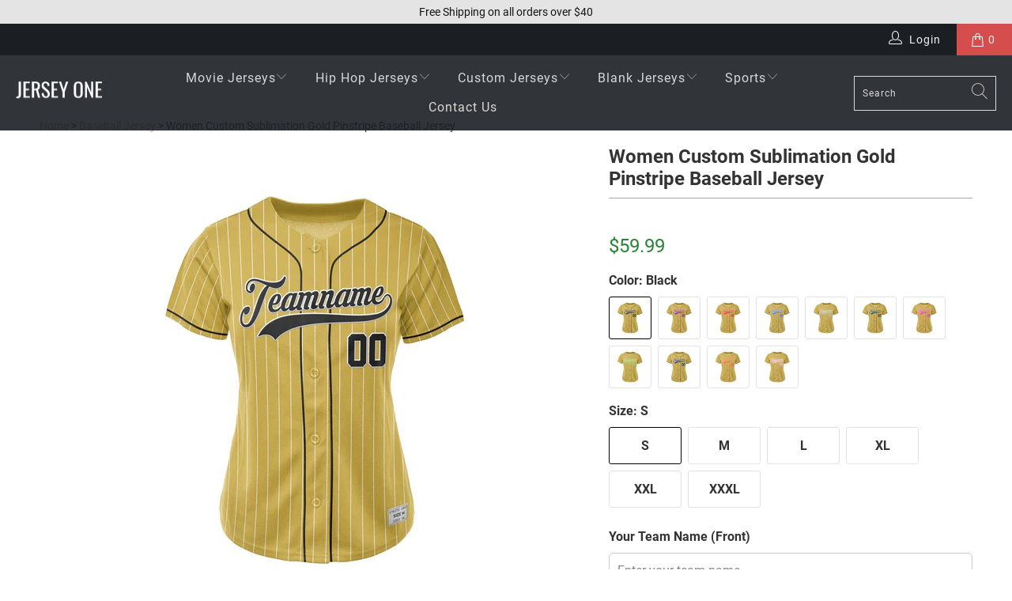

--- FILE ---
content_type: text/html; charset=utf-8
request_url: https://jerseyone.com/products/women-custom-sublimation-gold-pinstripe-baseball-jersey
body_size: 33909
content:


 <!DOCTYPE html>
<html class="no-js no-touch" lang="en"> <head> <meta charset="utf-8"> <meta name="robots" content="index,follow"> <!-- Mobile Specific Metas --> <meta name="HandheldFriendly" content="True"> <meta name="MobileOptimized" content="320"> <meta name="viewport" content="width=device-width,initial-scale=1"> <meta name="theme-color" content="#ffffff"> <title>Women Custom Sublimation Gold Pinstripe Baseball Jersey | JerseyOne
</title> <meta name="description" content="Shop Women Custom Sublimation Gold Pinstripe Baseball Jersey. Names and numbers are sublimation. No Minimum Order Free Shipping"> <link rel="preconnect" href="https://cdn.shopify.com" crossorigin>


<link rel="preload" href="//jerseyone.com/cdn/shop/t/253/assets/roboto-v30-latin-regular.woff2?v=173274557065148323861768262498" as="font" type="font/woff2" crossorigin>
<link rel="preload" href="//jerseyone.com/cdn/shop/t/253/assets/roboto-v30-latin-700.woff2?v=158850229941636173651768262498" as="font" type="font/woff2" crossorigin>
<link rel="preload" href="//jerseyone.com/cdn/shop/t/253/assets/turbo.woff?v=150966577236684244781768262498" as="font" type="font/woff" crossorigin>
<style>
@font-face {
  font-family: 'Roboto';
  font-style: normal;
  font-weight: 400;
  font-display: swap;
  src: local('Roboto'),
       url('//jerseyone.com/cdn/shop/t/253/assets/roboto-v30-latin-regular.woff2?v=173274557065148323861768262498') format('woff2'),
       url('//jerseyone.com/cdn/shop/t/253/assets/roboto-v30-latin-regular.woff?v=131614452431542278631768262498') format('woff');
}

@font-face {
  font-family: 'Roboto';
  font-style: normal;
  font-weight: 700;
  font-display: swap;
  src: local('Roboto Bold'),
       url('//jerseyone.com/cdn/shop/t/253/assets/roboto-v30-latin-700.woff2?v=158850229941636173651768262498') format('woff2'),
       url('//jerseyone.com/cdn/shop/t/253/assets/roboto-v30-latin-700.woff?v=6931478254906387981768262498') format('woff');
}

@font-face {
  font-family: 'turbo';
  font-display: swap; 
  src: url('//jerseyone.com/cdn/shop/t/253/assets/turbo.woff?v=150966577236684244781768262498') format('woff');
}
</style> <link rel="preload" 
                as="image"
                href="//jerseyone.com/cdn/shop/products/women-custom-pinstripe-baseball-jersey-gold-black-sublimation-148059_600x.jpg?v=1666457777" 
                imagesrcset="
                  //jerseyone.com/cdn/shop/products/women-custom-pinstripe-baseball-jersey-gold-black-sublimation-148059_375x.jpg?v=1666457777 375w,
                  //jerseyone.com/cdn/shop/products/women-custom-pinstripe-baseball-jersey-gold-black-sublimation-148059_480x.jpg?v=1666457777 480w,
                  //jerseyone.com/cdn/shop/products/women-custom-pinstripe-baseball-jersey-gold-black-sublimation-148059_600x.jpg?v=1666457777 600w,
                  //jerseyone.com/cdn/shop/products/women-custom-pinstripe-baseball-jersey-gold-black-sublimation-148059_800x.jpg?v=1666457777 800w"
                imagesizes="
                  (max-width: 375px) 90vw,
                  (max-width: 480px) 85vw,
                  (max-width: 768px) 70vw,
                  (max-width: 1200px) 50vw,
                  600px"
                imagesalt="Women Custom Pinstripe Baseball Jersey Gold Black Sublimation Jersey One"> <link rel="preload" href="//jerseyone.com/cdn/shop/t/253/assets/fancybox.css?v=19278034316635137701768262498" as="style"> <link rel="preload" href="//jerseyone.com/cdn/shop/t/253/assets/styles.css?v=60932715280655323701768315921" as="style" > <!-- Stylesheet for Fancybox library --> <link href="//jerseyone.com/cdn/shop/t/253/assets/fancybox.css?v=19278034316635137701768262498" rel="stylesheet" type="text/css" media="all" /> <!-- Stylesheets for Turbo --> <link href="//jerseyone.com/cdn/shop/t/253/assets/styles.css?v=60932715280655323701768315921" rel="stylesheet" type="text/css" media="all" /> <link rel="preload" href="//jerseyone.com/cdn/shop/t/253/assets/utilities.min.js?v=76456680498142056051768262498" as="script"> <link rel="preload" href="//jerseyone.com/cdn/shop/t/253/assets/app.min.js?v=11826423302229183381768262498" as="script"> <!-- Icons --> <link rel="icon" type="image/png" sizes="32x32" href="//jerseyone.com/cdn/shop/files/favicon_6e35bc1c-30d1-4302-8f85-5c5fe46eb7c9_32x32.png?v=1705194802"> <link rel="shortcut icon" type="image/png" href="//jerseyone.com/cdn/shop/files/favicon_6e35bc1c-30d1-4302-8f85-5c5fe46eb7c9_180x180.png?v=1705194802"> <link rel="apple-touch-icon" href="//jerseyone.com/cdn/shop/files/favicon_6e35bc1c-30d1-4302-8f85-5c5fe46eb7c9_180x180.png?v=1705194802"> <link rel="apple-touch-icon" sizes="57x57" href="//jerseyone.com/cdn/shop/files/favicon_6e35bc1c-30d1-4302-8f85-5c5fe46eb7c9_57x57.png?v=1705194802"> <link rel="apple-touch-icon" sizes="60x60" href="//jerseyone.com/cdn/shop/files/favicon_6e35bc1c-30d1-4302-8f85-5c5fe46eb7c9_60x60.png?v=1705194802"> <link rel="apple-touch-icon" sizes="72x72" href="//jerseyone.com/cdn/shop/files/favicon_6e35bc1c-30d1-4302-8f85-5c5fe46eb7c9_72x72.png?v=1705194802"> <link rel="apple-touch-icon" sizes="76x76" href="//jerseyone.com/cdn/shop/files/favicon_6e35bc1c-30d1-4302-8f85-5c5fe46eb7c9_76x76.png?v=1705194802"> <link rel="apple-touch-icon" sizes="114x114" href="//jerseyone.com/cdn/shop/files/favicon_6e35bc1c-30d1-4302-8f85-5c5fe46eb7c9_114x114.png?v=1705194802"> <link rel="apple-touch-icon" sizes="180x180" href="//jerseyone.com/cdn/shop/files/favicon_6e35bc1c-30d1-4302-8f85-5c5fe46eb7c9_180x180.png?v=1705194802"> <link rel="apple-touch-icon" sizes="228x228" href="//jerseyone.com/cdn/shop/files/favicon_6e35bc1c-30d1-4302-8f85-5c5fe46eb7c9_228x228.png?v=1705194802"> <script > const observer = new MutationObserver(e => { e.forEach(({ addedNodes: e }) => { e.forEach(e => { 1 === e.nodeType && "SCRIPT" === e.tagName && (e.innerHTML.includes("asyncLoad") && (e.innerHTML = e.innerHTML.replace("if(window.attachEvent)", "document.addEventListener('asyncLazyLoad',function(event){asyncLoad();});if(window.attachEvent)").replaceAll(", asyncLoad", ", function(){}")), e.innerHTML.includes("PreviewBarInjector") && (e.innerHTML = e.innerHTML.replace("DOMContentLoaded", "asyncLazyLoad")), (e.className == 'analytics') && (e.type = 'text/lazyload'),(e.src.includes("assets/storefront/features")||e.src.includes("assets/shopify_pay")||e.src.includes("connect.facebook.net"))&&(e.setAttribute("data-src", e.src), e.removeAttribute("src")))})})});observer.observe(document.documentElement,{childList:!0,subtree:!0})</script>

    

                  
<link rel="canonical" href="https://jerseyone.com/products/women-custom-sublimation-gold-pinstripe-baseball-jersey" > <script src="//jerseyone.com/cdn/shop/t/253/assets/jquery-3.7.min.js?v=71392295339976237671768262498" defer></script> <script type="text/javascript" src="/services/javascripts/currencies.js" data-no-instant></script> <script src="//jerseyone.com/cdn/shop/t/253/assets/currencies.js?v=123947745901353827081768262498" defer></script> <script>
      window.Theme = window.Theme || {};
      window.Theme.version = '7.0.0';
      window.Theme.name = 'Turbo';</script>
    


    
<template id="price-ui"><span class="price " data-price></span><span class="compare-at-price" data-compare-at-price></span><span class="unit-pricing" data-unit-pricing></span></template> <template id="price-ui-badge"><div class="price-ui-badge__sticker"> <span class="price-ui-badge__sticker-text" data-badge></span></div></template> <template id="price-ui__price"><span class="money" data-price></span></template> <template id="price-ui__price-range"><span class="price-min" data-price-min><span class="money" data-price></span></span> - <span class="price-max" data-price-max><span class="money" data-price></span></span></template> <template id="price-ui__unit-pricing"><span class="unit-quantity" data-unit-quantity></span> | <span class="unit-price" data-unit-price><span class="money" data-price></span></span> / <span class="unit-measurement" data-unit-measurement></span></template> <template id="price-ui-badge__percent-savings-range">Save up to <span data-price-percent></span>%</template> <template id="price-ui-badge__percent-savings">Save <span data-price-percent></span>%</template> <template id="price-ui-badge__price-savings-range">Save up to <span class="money" data-price></span></template> <template id="price-ui-badge__price-savings">Save <span class="money" data-price></span></template> <template id="price-ui-badge__on-sale">Sale</template> <template id="price-ui-badge__sold-out">Sold out</template> <template id="price-ui-badge__in-stock">In stock</template> <script>
      
window.Shopify = window.Shopify || {};window.Shopify.theme_settings = {};
window.Currency = window.Currency || {};window.Shopify.routes = {};window.Shopify.theme_settings.display_tos_checkbox = false;window.Shopify.theme_settings.go_to_checkout = false;window.Shopify.theme_settings.cart_action = "ajax";window.Shopify.theme_settings.cart_shipping_calculator = false;window.Shopify.theme_settings.collection_swatches = true;window.Shopify.theme_settings.collection_secondary_image = false;


window.Currency.show_multiple_currencies = true;
window.Currency.shop_currency = "USD";
window.Currency.default_currency = "USD";
window.Currency.display_format = "money_format";
window.Currency.money_format = "${{amount}}";
window.Currency.money_format_no_currency = "${{amount}}";
window.Currency.money_format_currency = "${{amount}} USD";
window.Currency.native_multi_currency = false;
window.Currency.iso_code = "USD";
window.Currency.symbol = "$";window.Shopify.theme_settings.display_inventory_left = false;window.Shopify.theme_settings.inventory_threshold = 10;window.Shopify.theme_settings.limit_quantity = false;window.Shopify.theme_settings.menu_position = "inline";window.Shopify.theme_settings.newsletter_popup = false;window.Shopify.theme_settings.newsletter_popup_days = "7";window.Shopify.theme_settings.newsletter_popup_mobile = false;window.Shopify.theme_settings.newsletter_popup_seconds = 8;window.Shopify.theme_settings.pagination_type = "load_more_button";window.Shopify.theme_settings.search_pagination_type = "basic_pagination";window.Shopify.theme_settings.enable_shopify_review_comments = true;window.Shopify.theme_settings.enable_shopify_collection_badges = true;window.Shopify.theme_settings.quick_shop_thumbnail_position = "bottom-thumbnails";window.Shopify.theme_settings.product_form_style = "radio";window.Shopify.theme_settings.sale_banner_enabled = false;window.Shopify.theme_settings.display_savings = true;window.Shopify.theme_settings.display_sold_out_price = false;window.Shopify.theme_settings.sold_out_text = "Sold Out";window.Shopify.theme_settings.free_text = "Free";window.Shopify.theme_settings.video_looping = false;window.Shopify.theme_settings.quick_shop_style = "popup";window.Shopify.theme_settings.hover_enabled = false;window.Shopify.routes.cart_url = "/cart";window.Shopify.routes.root_url = "/";window.Shopify.routes.search_url = "/search";window.Shopify.theme_settings.image_loading_style = "blur-up";window.Shopify.theme_settings.search_option = "product";window.Shopify.theme_settings.search_items_to_display = 5;window.Shopify.theme_settings.enable_autocomplete = true;window.Shopify.theme_settings.page_dots_enabled = false;window.Shopify.theme_settings.slideshow_arrow_size = "light";window.Shopify.theme_settings.quick_shop_enabled = false;window.Shopify.translation =window.Shopify.translation || {};window.Shopify.translation.agree_to_terms_warning = "You must agree with the terms and conditions to checkout.";window.Shopify.translation.one_item_left = "item left";window.Shopify.translation.items_left_text = "items left";window.Shopify.translation.cart_savings_text = "Total Savings";window.Shopify.translation.cart_discount_text = "Discount";window.Shopify.translation.cart_subtotal_text = "Subtotal";window.Shopify.translation.cart_remove_text = "Remove";window.Shopify.translation.cart_free_text = "Free";window.Shopify.translation.newsletter_success_text = "Thank you for joining our mailing list!";window.Shopify.translation.notify_email = "Enter your email address...";window.Shopify.translation.notify_email_value = "Translation missing: en.contact.fields.email";window.Shopify.translation.notify_email_send = "Send";window.Shopify.translation.notify_message_first = "Please notify me when ";window.Shopify.translation.notify_message_last = " becomes available - ";window.Shopify.translation.notify_success_text = "Thanks! We will notify you when this product becomes available!";window.Shopify.translation.add_to_cart = "Add to Cart";window.Shopify.translation.coming_soon_text = "Coming Soon";window.Shopify.translation.sold_out_text = "Sold Out";window.Shopify.translation.sale_text = "Sale";window.Shopify.translation.savings_text = "You Save";window.Shopify.translation.from_text = "from";window.Shopify.translation.new_text = "New";window.Shopify.translation.pre_order_text = "Pre-Order";window.Shopify.translation.unavailable_text = "Unavailable";window.Shopify.translation.all_results = "View all results";window.Shopify.translation.no_results = "Sorry, no results!";window.Shopify.media_queries =window.Shopify.media_queries || {};window.Shopify.media_queries.small = window.matchMedia( "(max-width: 480px)" );window.Shopify.media_queries.medium = window.matchMedia( "(max-width: 798px)" );window.Shopify.media_queries.large = window.matchMedia( "(min-width: 799px)" );window.Shopify.media_queries.larger = window.matchMedia( "(min-width: 960px)" );window.Shopify.media_queries.xlarge = window.matchMedia( "(min-width: 1200px)" );window.Shopify.media_queries.ie10 = window.matchMedia( "all and (-ms-high-contrast: none), (-ms-high-contrast: active)" );window.Shopify.media_queries.tablet = window.matchMedia( "only screen and (min-width: 799px) and (max-width: 1024px)" );</script> <script src="//jerseyone.com/cdn/shop/t/253/assets/vendors.min.js?v=83732589499610359231768262498" defer></script> <script src="//jerseyone.com/cdn/shop/t/253/assets/sections.min.js?v=154838975619407227521768262498" defer></script> <script src="//jerseyone.com/cdn/shop/t/253/assets/utilities.min.js?v=76456680498142056051768262498" defer></script> <script src="//jerseyone.com/cdn/shop/t/253/assets/app.min.js?v=11826423302229183381768262498" defer></script> <script></script><script>window.performance && window.performance.mark && window.performance.mark('shopify.content_for_header.start');</script><meta name="google-site-verification" content="RaobiRkM1V8G0yWPukgORU5DTzf8cMX1Q1vtBczlbng">
<meta id="shopify-digital-wallet" name="shopify-digital-wallet" content="/17533673/digital_wallets/dialog">
<meta name="shopify-checkout-api-token" content="da1aff18279ff9721ddbdc03eb3f994b">
<meta id="in-context-paypal-metadata" data-shop-id="17533673" data-venmo-supported="true" data-environment="production" data-locale="en_US" data-paypal-v4="true" data-currency="USD">
<link rel="alternate" type="application/json+oembed" href="https://jerseyone.com/products/women-custom-sublimation-gold-pinstripe-baseball-jersey.oembed">
<script async="async" src="/checkouts/internal/preloads.js?locale=en-US"></script>
<script id="shopify-features" type="application/json">{"accessToken":"da1aff18279ff9721ddbdc03eb3f994b","betas":["rich-media-storefront-analytics"],"domain":"jerseyone.com","predictiveSearch":true,"shopId":17533673,"locale":"en"}</script>
<script>var Shopify = Shopify || {};
Shopify.shop = "jerseyones.myshopify.com";
Shopify.locale = "en";
Shopify.currency = {"active":"USD","rate":"1.0"};
Shopify.country = "US";
Shopify.theme = {"name":"add h2 to collection","id":184306368811,"schema_name":"Turbo","schema_version":"7.0.0","theme_store_id":null,"role":"main"};
Shopify.theme.handle = "null";
Shopify.theme.style = {"id":null,"handle":null};
Shopify.cdnHost = "jerseyone.com/cdn";
Shopify.routes = Shopify.routes || {};
Shopify.routes.root = "/";</script>
<script type="module">!function(o){(o.Shopify=o.Shopify||{}).modules=!0}(window);</script>
<script>!function(o){function n(){var o=[];function n(){o.push(Array.prototype.slice.apply(arguments))}return n.q=o,n}var t=o.Shopify=o.Shopify||{};t.loadFeatures=n(),t.autoloadFeatures=n()}(window);</script>
<script id="shop-js-analytics" type="application/json">{"pageType":"product"}</script>
<script defer="defer" async type="module" src="//jerseyone.com/cdn/shopifycloud/shop-js/modules/v2/client.init-shop-cart-sync_BdyHc3Nr.en.esm.js"></script>
<script defer="defer" async type="module" src="//jerseyone.com/cdn/shopifycloud/shop-js/modules/v2/chunk.common_Daul8nwZ.esm.js"></script>
<script type="module">
  await import("//jerseyone.com/cdn/shopifycloud/shop-js/modules/v2/client.init-shop-cart-sync_BdyHc3Nr.en.esm.js");
await import("//jerseyone.com/cdn/shopifycloud/shop-js/modules/v2/chunk.common_Daul8nwZ.esm.js");

  window.Shopify.SignInWithShop?.initShopCartSync?.({"fedCMEnabled":true,"windoidEnabled":true});

</script>
<script>(function() {
  var isLoaded = false;
  function asyncLoad() {
    if (isLoaded) return;
    isLoaded = true;
    var urls = ["https:\/\/loox.io\/widget\/E1r62xtv7\/loox.1586670468826.js?shop=jerseyones.myshopify.com","https:\/\/reconvert-cdn.com\/assets\/js\/store_reconvert_node.js?v=2\u0026scid=Nzg4Mzg1Njk2ZDRjYjJjYzVkNmRhNWFiNWMxMzU3MzQuZmM5NDZiMTJmMjVkMzg0MjMwZTE4M2M5ZDJmMmRhMTU=\u0026shop=jerseyones.myshopify.com"];
    for (var i = 0; i <urls.length; i++) {
      var s = document.createElement('script');
      s.type = 'text/javascript';
      s.async = true;
      s.src = urls[i];
      var x = document.getElementsByTagName('script')[0];
      x.parentNode.insertBefore(s, x);
    }
  };
  if(window.attachEvent) {
    window.attachEvent('onload', asyncLoad);
  } else {
    window.addEventListener('load', asyncLoad, false);
  }
})();</script>
<script id="__st">var __st={"a":17533673,"offset":-28800,"reqid":"6c3c7d41-196e-43df-b8ba-38cd63378aa5-1768964068","pageurl":"jerseyone.com\/products\/women-custom-sublimation-gold-pinstripe-baseball-jersey","u":"f87b16c40c0a","p":"product","rtyp":"product","rid":7073834401880};</script>
<script>window.ShopifyPaypalV4VisibilityTracking = true;</script>
<script id="captcha-bootstrap">!function(){'use strict';const t='contact',e='account',n='new_comment',o=[[t,t],['blogs',n],['comments',n],[t,'customer']],c=[[e,'customer_login'],[e,'guest_login'],[e,'recover_customer_password'],[e,'create_customer']],r=t=>t.map((([t,e])=>`form[action*='/${t}']:not([data-nocaptcha='true']) input[name='form_type'][value='${e}']`)).join(','),a=t=>()=>t?[...document.querySelectorAll(t)].map((t=>t.form)):[];function s(){const t=[...o],e=r(t);return a(e)}const i='password',u='form_key',d=['recaptcha-v3-token','g-recaptcha-response','h-captcha-response',i],f=()=>{try{return window.sessionStorage}catch{return}},m='__shopify_v',_=t=>t.elements[u];function p(t,e,n=!1){try{const o=window.sessionStorage,c=JSON.parse(o.getItem(e)),{data:r}=function(t){const{data:e,action:n}=t;return t[m]||n?{data:e,action:n}:{data:t,action:n}}(c);for(const[e,n]of Object.entries(r))t.elements[e]&&(t.elements[e].value=n);n&&o.removeItem(e)}catch(o){console.error('form repopulation failed',{error:o})}}const l='form_type',E='cptcha';function T(t){t.dataset[E]=!0}const w=window,h=w.document,L='Shopify',v='ce_forms',y='captcha';let A=!1;((t,e)=>{const n=(g='f06e6c50-85a8-45c8-87d0-21a2b65856fe',I='https://cdn.shopify.com/shopifycloud/storefront-forms-hcaptcha/ce_storefront_forms_captcha_hcaptcha.v1.5.2.iife.js',D={infoText:'Protected by hCaptcha',privacyText:'Privacy',termsText:'Terms'},(t,e,n)=>{const o=w[L][v],c=o.bindForm;if(c)return c(t,g,e,D).then(n);var r;o.q.push([[t,g,e,D],n]),r=I,A||(h.body.append(Object.assign(h.createElement('script'),{id:'captcha-provider',async:!0,src:r})),A=!0)});var g,I,D;w[L]=w[L]||{},w[L][v]=w[L][v]||{},w[L][v].q=[],w[L][y]=w[L][y]||{},w[L][y].protect=function(t,e){n(t,void 0,e),T(t)},Object.freeze(w[L][y]),function(t,e,n,w,h,L){const[v,y,A,g]=function(t,e,n){const i=e?o:[],u=t?c:[],d=[...i,...u],f=r(d),m=r(i),_=r(d.filter((([t,e])=>n.includes(e))));return[a(f),a(m),a(_),s()]}(w,h,L),I=t=>{const e=t.target;return e instanceof HTMLFormElement?e:e&&e.form},D=t=>v().includes(t);t.addEventListener('submit',(t=>{const e=I(t);if(!e)return;const n=D(e)&&!e.dataset.hcaptchaBound&&!e.dataset.recaptchaBound,o=_(e),c=g().includes(e)&&(!o||!o.value);(n||c)&&t.preventDefault(),c&&!n&&(function(t){try{if(!f())return;!function(t){const e=f();if(!e)return;const n=_(t);if(!n)return;const o=n.value;o&&e.removeItem(o)}(t);const e=Array.from(Array(32),(()=>Math.random().toString(36)[2])).join('');!function(t,e){_(t)||t.append(Object.assign(document.createElement('input'),{type:'hidden',name:u})),t.elements[u].value=e}(t,e),function(t,e){const n=f();if(!n)return;const o=[...t.querySelectorAll(`input[type='${i}']`)].map((({name:t})=>t)),c=[...d,...o],r={};for(const[a,s]of new FormData(t).entries())c.includes(a)||(r[a]=s);n.setItem(e,JSON.stringify({[m]:1,action:t.action,data:r}))}(t,e)}catch(e){console.error('failed to persist form',e)}}(e),e.submit())}));const S=(t,e)=>{t&&!t.dataset[E]&&(n(t,e.some((e=>e===t))),T(t))};for(const o of['focusin','change'])t.addEventListener(o,(t=>{const e=I(t);D(e)&&S(e,y())}));const B=e.get('form_key'),M=e.get(l),P=B&&M;t.addEventListener('DOMContentLoaded',(()=>{const t=y();if(P)for(const e of t)e.elements[l].value===M&&p(e,B);[...new Set([...A(),...v().filter((t=>'true'===t.dataset.shopifyCaptcha))])].forEach((e=>S(e,t)))}))}(h,new URLSearchParams(w.location.search),n,t,e,['guest_login'])})(!0,!0)}();</script>
<script integrity="sha256-4kQ18oKyAcykRKYeNunJcIwy7WH5gtpwJnB7kiuLZ1E=" data-source-attribution="shopify.loadfeatures" defer="defer" src="//jerseyone.com/cdn/shopifycloud/storefront/assets/storefront/load_feature-a0a9edcb.js" crossorigin="anonymous"></script>
<script data-source-attribution="shopify.dynamic_checkout.dynamic.init">var Shopify=Shopify||{};Shopify.PaymentButton=Shopify.PaymentButton||{isStorefrontPortableWallets:!0,init:function(){window.Shopify.PaymentButton.init=function(){};var t=document.createElement("script");t.src="https://jerseyone.com/cdn/shopifycloud/portable-wallets/latest/portable-wallets.en.js",t.type="module",document.head.appendChild(t)}};
</script>
<script data-source-attribution="shopify.dynamic_checkout.buyer_consent">
  function portableWalletsHideBuyerConsent(e){var t=document.getElementById("shopify-buyer-consent"),n=document.getElementById("shopify-subscription-policy-button");t&&n&&(t.classList.add("hidden"),t.setAttribute("aria-hidden","true"),n.removeEventListener("click",e))}function portableWalletsShowBuyerConsent(e){var t=document.getElementById("shopify-buyer-consent"),n=document.getElementById("shopify-subscription-policy-button");t&&n&&(t.classList.remove("hidden"),t.removeAttribute("aria-hidden"),n.addEventListener("click",e))}window.Shopify?.PaymentButton&&(window.Shopify.PaymentButton.hideBuyerConsent=portableWalletsHideBuyerConsent,window.Shopify.PaymentButton.showBuyerConsent=portableWalletsShowBuyerConsent);
</script>
<script data-source-attribution="shopify.dynamic_checkout.cart.bootstrap">document.addEventListener("DOMContentLoaded",(function(){function t(){return document.querySelector("shopify-accelerated-checkout-cart, shopify-accelerated-checkout")}if(t())Shopify.PaymentButton.init();else{new MutationObserver((function(e,n){t()&&(Shopify.PaymentButton.init(),n.disconnect())})).observe(document.body,{childList:!0,subtree:!0})}}));
</script>
<script id='scb4127' type='text/javascript' async='' src='https://jerseyone.com/cdn/shopifycloud/privacy-banner/storefront-banner.js'></script><link id="shopify-accelerated-checkout-styles" rel="stylesheet" media="screen" href="https://jerseyone.com/cdn/shopifycloud/portable-wallets/latest/accelerated-checkout-backwards-compat.css" crossorigin="anonymous">
<style id="shopify-accelerated-checkout-cart">
        #shopify-buyer-consent {
  margin-top: 1em;
  display: inline-block;
  width: 100%;
}

#shopify-buyer-consent.hidden {
  display: none;
}

#shopify-subscription-policy-button {
  background: none;
  border: none;
  padding: 0;
  text-decoration: underline;
  font-size: inherit;
  cursor: pointer;
}

#shopify-subscription-policy-button::before {
  box-shadow: none;
}

      </style>

<script>window.performance && window.performance.mark && window.performance.mark('shopify.content_for_header.end');</script>


<meta property="og:url" content="https://jerseyone.com/products/women-custom-sublimation-gold-pinstripe-baseball-jersey">
<meta property="og:site_name" content="Jersey One"> <meta property="og:type" content="product"> <meta property="og:title" content="Women Custom Sublimation Gold Pinstripe Baseball Jersey"> <meta property="og:image" content="https://jerseyone.com/cdn/shop/products/women-custom-pinstripe-baseball-jersey-gold-black-sublimation-148059_600x.jpg?v=1666457777"> <meta property="og:image:secure_url" content="https://jerseyone.com/cdn/shop/products/women-custom-pinstripe-baseball-jersey-gold-black-sublimation-148059_600x.jpg?v=1666457777"> <meta property="og:image:width" content="1000"> <meta property="og:image:height" content="1000"> <meta property="og:image" content="https://jerseyone.com/cdn/shop/products/women-custom-pinstripe-baseball-jersey-gold-black-sublimation-600374_600x.jpg?v=1666457777"> <meta property="og:image:secure_url" content="https://jerseyone.com/cdn/shop/products/women-custom-pinstripe-baseball-jersey-gold-black-sublimation-600374_600x.jpg?v=1666457777"> <meta property="og:image:width" content="1000"> <meta property="og:image:height" content="1000"> <meta property="og:image" content="https://jerseyone.com/cdn/shop/products/women-custom-pinstripe-baseball-jersey-gold-purple-sublimation-womenbaseballpinstripefront_600x.jpg?v=1679915528"> <meta property="og:image:secure_url" content="https://jerseyone.com/cdn/shop/products/women-custom-pinstripe-baseball-jersey-gold-purple-sublimation-womenbaseballpinstripefront_600x.jpg?v=1679915528"> <meta property="og:image:width" content="1000"> <meta property="og:image:height" content="1000"> <meta property="product:price:amount" content="59.99"> <meta property="product:price:currency" content="USD"> <meta property="og:description" content="Shop Women Custom Sublimation Gold Pinstripe Baseball Jersey. Names and numbers are sublimation. No Minimum Order Free Shipping">




<meta name="twitter:card" content="summary"> <meta name="twitter:title" content="Women Custom Sublimation Gold Pinstripe Baseball Jersey"> <meta name="twitter:description" content="Women Custom Sublimation Gold Pinstripe Baseball Jersey All names and numbers are sublimation. No Minimum Order Free Shipping It will take 1-3 weeks to ship out If you would like to change the jersey&#39;s design, please contact us via the contact page or live chat. Features Made of Mesh Fabric: The jersey is 100% polyester mesh fabric. It is breathable and quickly dry. Sublimation Tracking Twill: All letters and numbers of the jersey are sublimation. Compared with traditional printed jerseys, it is durable and good-looking. For Daily Wear and Sports: The jersey weighs around 0.55 lb - 0.77 lb. You can wear it for a daily, party or sports. Authentic game-day accents and details Shorter, slimmer cut for an on-court look Size Chart Size Length Chest S 26.4&#39;&#39; 36.2&#39;&#39; M 27.2&#39;&#39; 39.4&#39;&#39; L 28&#39;&#39; 42.5&#39;&#39; XL 28.7&#39;&#39; 45.7&#39;&#39; XXL 29.5&#39;&#39; 48&#39;&#39; XXXL 30.2&#39;&#39; 50.5&#39;&#39;"> <meta name="twitter:image" content="https://jerseyone.com/cdn/shop/products/women-custom-pinstripe-baseball-jersey-gold-black-sublimation-148059_240x.jpg?v=1666457777"> <meta name="twitter:image:width" content="240"> <meta name="twitter:image:height" content="240"> <meta name="twitter:image:alt" content="Women Custom Pinstripe Baseball Jersey Gold Black Sublimation Jersey One">


  
	<script>var loox_global_hash = '1768818566514';</script><style>.loox-reviews-default { max-width: 1200px; margin: 0 auto; }.loox-rating .loox-icon { color:#ffba0a; }
:root { --lxs-rating-icon-color: #ffba0a; }</style>
      

  
  

<script type="application/ld+json">
{
  "@context": "https://schema.org/",
  "@type": "Product",
  "@id": "https://jerseyone.com/products/women-custom-sublimation-gold-pinstripe-baseball-jersey#product",
  "url": "https://jerseyone.com/products/women-custom-sublimation-gold-pinstripe-baseball-jersey",
  "name": "Women Custom Sublimation Gold Pinstripe Baseball Jersey",
  "sku": 7073834401880,
  "gtin": "n/a",
  
    "description": "Women Custom Sublimation Gold Pinstripe Baseball Jersey All names and numbers are sublimation. No Minimum Order Free Shipping It will take 1-3 weeks to ship out If you would like to change the jersey's design, please contact us via the contact page or live chat. Features Made of Mesh Fabric: The...",
  
  "image": [
    
      {
        "@type": "ImageObject",
        "@context": "https://schema.org",
        "author": "Jersey One",
        "contentURL": "https://jerseyone.com/cdn/shop/products/women-custom-pinstripe-baseball-jersey-gold-black-sublimation-148059_1024x1024.jpg?v=1666457777",
        "description": "Women Custom Sublimation Gold Pinstripe Baseball Jersey - Image 1",
        "thumbnail": "https://jerseyone.com/cdn/shop/products/women-custom-pinstripe-baseball-jersey-gold-black-sublimation-148059_300x300.jpg?v=1666457777"
      },
    
      {
        "@type": "ImageObject",
        "@context": "https://schema.org",
        "author": "Jersey One",
        "contentURL": "https://jerseyone.com/cdn/shop/products/women-custom-pinstripe-baseball-jersey-gold-black-sublimation-600374_1024x1024.jpg?v=1666457777",
        "description": "Women Custom Sublimation Gold Pinstripe Baseball Jersey - Image 2",
        "thumbnail": "https://jerseyone.com/cdn/shop/products/women-custom-pinstripe-baseball-jersey-gold-black-sublimation-600374_300x300.jpg?v=1666457777"
      },
    
      {
        "@type": "ImageObject",
        "@context": "https://schema.org",
        "author": "Jersey One",
        "contentURL": "https://jerseyone.com/cdn/shop/products/women-custom-pinstripe-baseball-jersey-gold-purple-sublimation-womenbaseballpinstripefront_1024x1024.jpg?v=1679915528",
        "description": "Women Custom Sublimation Gold Pinstripe Baseball Jersey - Image 3",
        "thumbnail": "https://jerseyone.com/cdn/shop/products/women-custom-pinstripe-baseball-jersey-gold-purple-sublimation-womenbaseballpinstripefront_300x300.jpg?v=1679915528"
      },
    
      {
        "@type": "ImageObject",
        "@context": "https://schema.org",
        "author": "Jersey One",
        "contentURL": "https://jerseyone.com/cdn/shop/products/women-custom-pinstripe-baseball-jersey-gold-purple-sublimation-womenbaseballpinstripeback_1024x1024.jpg?v=1679915569",
        "description": "Women Custom Sublimation Gold Pinstripe Baseball Jersey - Image 4",
        "thumbnail": "https://jerseyone.com/cdn/shop/products/women-custom-pinstripe-baseball-jersey-gold-purple-sublimation-womenbaseballpinstripeback_300x300.jpg?v=1679915569"
      },
    
      {
        "@type": "ImageObject",
        "@context": "https://schema.org",
        "author": "Jersey One",
        "contentURL": "https://jerseyone.com/cdn/shop/products/women-custom-pinstripe-baseball-jersey-gold-red-sublimation-womenbaseballpinstripefront_1024x1024.jpg?v=1679915569",
        "description": "Women Custom Sublimation Gold Pinstripe Baseball Jersey - Image 5",
        "thumbnail": "https://jerseyone.com/cdn/shop/products/women-custom-pinstripe-baseball-jersey-gold-red-sublimation-womenbaseballpinstripefront_300x300.jpg?v=1679915569"
      },
    
      {
        "@type": "ImageObject",
        "@context": "https://schema.org",
        "author": "Jersey One",
        "contentURL": "https://jerseyone.com/cdn/shop/products/women-custom-pinstripe-baseball-jersey-gold-red-sublimation-womenbaseballpinstripeback_1024x1024.jpg?v=1679915569",
        "description": "Women Custom Sublimation Gold Pinstripe Baseball Jersey - Image 6",
        "thumbnail": "https://jerseyone.com/cdn/shop/products/women-custom-pinstripe-baseball-jersey-gold-red-sublimation-womenbaseballpinstripeback_300x300.jpg?v=1679915569"
      },
    
      {
        "@type": "ImageObject",
        "@context": "https://schema.org",
        "author": "Jersey One",
        "contentURL": "https://jerseyone.com/cdn/shop/products/women-custom-pinstripe-baseball-jersey-gold-royal-blue-sublimation-womenbaseballpinstripefront_1024x1024.jpg?v=1679915569",
        "description": "Women Custom Sublimation Gold Pinstripe Baseball Jersey - Image 7",
        "thumbnail": "https://jerseyone.com/cdn/shop/products/women-custom-pinstripe-baseball-jersey-gold-royal-blue-sublimation-womenbaseballpinstripefront_300x300.jpg?v=1679915569"
      },
    
      {
        "@type": "ImageObject",
        "@context": "https://schema.org",
        "author": "Jersey One",
        "contentURL": "https://jerseyone.com/cdn/shop/products/women-custom-pinstripe-baseball-jersey-gold-royal-blue-sublimation-womenbaseballpinstripeback_1024x1024.jpg?v=1679915569",
        "description": "Women Custom Sublimation Gold Pinstripe Baseball Jersey - Image 8",
        "thumbnail": "https://jerseyone.com/cdn/shop/products/women-custom-pinstripe-baseball-jersey-gold-royal-blue-sublimation-womenbaseballpinstripeback_300x300.jpg?v=1679915569"
      },
    
      {
        "@type": "ImageObject",
        "@context": "https://schema.org",
        "author": "Jersey One",
        "contentURL": "https://jerseyone.com/cdn/shop/products/women-custom-pinstripe-baseball-jersey-gold-silver-sublimation-womenbaseballpinstripefront_1024x1024.jpg?v=1679915569",
        "description": "Women Custom Sublimation Gold Pinstripe Baseball Jersey - Image 9",
        "thumbnail": "https://jerseyone.com/cdn/shop/products/women-custom-pinstripe-baseball-jersey-gold-silver-sublimation-womenbaseballpinstripefront_300x300.jpg?v=1679915569"
      },
    
      {
        "@type": "ImageObject",
        "@context": "https://schema.org",
        "author": "Jersey One",
        "contentURL": "https://jerseyone.com/cdn/shop/products/women-custom-pinstripe-baseball-jersey-gold-silver-sublimation-womenbaseballpinstripeback_1024x1024.jpg?v=1679915569",
        "description": "Women Custom Sublimation Gold Pinstripe Baseball Jersey - Image 10",
        "thumbnail": "https://jerseyone.com/cdn/shop/products/women-custom-pinstripe-baseball-jersey-gold-silver-sublimation-womenbaseballpinstripeback_300x300.jpg?v=1679915569"
      },
    
      {
        "@type": "ImageObject",
        "@context": "https://schema.org",
        "author": "Jersey One",
        "contentURL": "https://jerseyone.com/cdn/shop/products/women-custom-pinstripe-baseball-jersey-gold-deep-green-sublimation-womenbaseballpinstripefront_1024x1024.jpg?v=1679915569",
        "description": "Women Custom Sublimation Gold Pinstripe Baseball Jersey - Image 11",
        "thumbnail": "https://jerseyone.com/cdn/shop/products/women-custom-pinstripe-baseball-jersey-gold-deep-green-sublimation-womenbaseballpinstripefront_300x300.jpg?v=1679915569"
      },
    
      {
        "@type": "ImageObject",
        "@context": "https://schema.org",
        "author": "Jersey One",
        "contentURL": "https://jerseyone.com/cdn/shop/products/women-custom-pinstripe-baseball-jersey-gold-deep-green-sublimation-womenbaseballpinstripeback_1024x1024.jpg?v=1679915569",
        "description": "Women Custom Sublimation Gold Pinstripe Baseball Jersey - Image 12",
        "thumbnail": "https://jerseyone.com/cdn/shop/products/women-custom-pinstripe-baseball-jersey-gold-deep-green-sublimation-womenbaseballpinstripeback_300x300.jpg?v=1679915569"
      },
    
      {
        "@type": "ImageObject",
        "@context": "https://schema.org",
        "author": "Jersey One",
        "contentURL": "https://jerseyone.com/cdn/shop/products/women-custom-pinstripe-baseball-jersey-gold-deep-pink-sublimation-womenbaseballpinstripefront_1024x1024.jpg?v=1679915569",
        "description": "Women Custom Sublimation Gold Pinstripe Baseball Jersey - Image 13",
        "thumbnail": "https://jerseyone.com/cdn/shop/products/women-custom-pinstripe-baseball-jersey-gold-deep-pink-sublimation-womenbaseballpinstripefront_300x300.jpg?v=1679915569"
      },
    
      {
        "@type": "ImageObject",
        "@context": "https://schema.org",
        "author": "Jersey One",
        "contentURL": "https://jerseyone.com/cdn/shop/products/women-custom-pinstripe-baseball-jersey-gold-deep-pink-sublimation-womenbaseballpinstripeback_1024x1024.jpg?v=1679915569",
        "description": "Women Custom Sublimation Gold Pinstripe Baseball Jersey - Image 14",
        "thumbnail": "https://jerseyone.com/cdn/shop/products/women-custom-pinstripe-baseball-jersey-gold-deep-pink-sublimation-womenbaseballpinstripeback_300x300.jpg?v=1679915569"
      },
    
      {
        "@type": "ImageObject",
        "@context": "https://schema.org",
        "author": "Jersey One",
        "contentURL": "https://jerseyone.com/cdn/shop/products/women-custom-pinstripe-baseball-jersey-gold-green-sublimation-womenbaseballpinstripefront_1024x1024.jpg?v=1679915569",
        "description": "Women Custom Sublimation Gold Pinstripe Baseball Jersey - Image 15",
        "thumbnail": "https://jerseyone.com/cdn/shop/products/women-custom-pinstripe-baseball-jersey-gold-green-sublimation-womenbaseballpinstripefront_300x300.jpg?v=1679915569"
      },
    
      {
        "@type": "ImageObject",
        "@context": "https://schema.org",
        "author": "Jersey One",
        "contentURL": "https://jerseyone.com/cdn/shop/products/women-custom-pinstripe-baseball-jersey-gold-green-sublimation-womenbaseballpinstripeback_1024x1024.jpg?v=1679915569",
        "description": "Women Custom Sublimation Gold Pinstripe Baseball Jersey - Image 16",
        "thumbnail": "https://jerseyone.com/cdn/shop/products/women-custom-pinstripe-baseball-jersey-gold-green-sublimation-womenbaseballpinstripeback_300x300.jpg?v=1679915569"
      },
    
      {
        "@type": "ImageObject",
        "@context": "https://schema.org",
        "author": "Jersey One",
        "contentURL": "https://jerseyone.com/cdn/shop/products/women-custom-pinstripe-baseball-jersey-gold-navy-sublimation-womenbaseballpinstripefront_1024x1024.jpg?v=1679915569",
        "description": "Women Custom Sublimation Gold Pinstripe Baseball Jersey - Image 17",
        "thumbnail": "https://jerseyone.com/cdn/shop/products/women-custom-pinstripe-baseball-jersey-gold-navy-sublimation-womenbaseballpinstripefront_300x300.jpg?v=1679915569"
      },
    
      {
        "@type": "ImageObject",
        "@context": "https://schema.org",
        "author": "Jersey One",
        "contentURL": "https://jerseyone.com/cdn/shop/products/women-custom-pinstripe-baseball-jersey-gold-navy-sublimation-womenbaseballpinstripeback_1024x1024.jpg?v=1679915569",
        "description": "Women Custom Sublimation Gold Pinstripe Baseball Jersey - Image 18",
        "thumbnail": "https://jerseyone.com/cdn/shop/products/women-custom-pinstripe-baseball-jersey-gold-navy-sublimation-womenbaseballpinstripeback_300x300.jpg?v=1679915569"
      },
    
      {
        "@type": "ImageObject",
        "@context": "https://schema.org",
        "author": "Jersey One",
        "contentURL": "https://jerseyone.com/cdn/shop/products/women-custom-pinstripe-baseball-jersey-gold-orange-sublimation-womenbaseballpinstripefront_1024x1024.jpg?v=1679915569",
        "description": "Women Custom Sublimation Gold Pinstripe Baseball Jersey - Image 19",
        "thumbnail": "https://jerseyone.com/cdn/shop/products/women-custom-pinstripe-baseball-jersey-gold-orange-sublimation-womenbaseballpinstripefront_300x300.jpg?v=1679915569"
      },
    
      {
        "@type": "ImageObject",
        "@context": "https://schema.org",
        "author": "Jersey One",
        "contentURL": "https://jerseyone.com/cdn/shop/products/women-custom-pinstripe-baseball-jersey-gold-orange-sublimation-womenbaseballpinstripeback_1024x1024.jpg?v=1679915569",
        "description": "Women Custom Sublimation Gold Pinstripe Baseball Jersey - Image 20",
        "thumbnail": "https://jerseyone.com/cdn/shop/products/women-custom-pinstripe-baseball-jersey-gold-orange-sublimation-womenbaseballpinstripeback_300x300.jpg?v=1679915569"
      },
    
      {
        "@type": "ImageObject",
        "@context": "https://schema.org",
        "author": "Jersey One",
        "contentURL": "https://jerseyone.com/cdn/shop/products/women-custom-pinstripe-baseball-jersey-gold-pink-sublimation-womenbaseballpinstripefront_1024x1024.jpg?v=1679915569",
        "description": "Women Custom Sublimation Gold Pinstripe Baseball Jersey - Image 21",
        "thumbnail": "https://jerseyone.com/cdn/shop/products/women-custom-pinstripe-baseball-jersey-gold-pink-sublimation-womenbaseballpinstripefront_300x300.jpg?v=1679915569"
      },
    
      {
        "@type": "ImageObject",
        "@context": "https://schema.org",
        "author": "Jersey One",
        "contentURL": "https://jerseyone.com/cdn/shop/products/women-custom-pinstripe-baseball-jersey-gold-pink-sublimation-womenbaseballpinstripeback_1024x1024.jpg?v=1679915569",
        "description": "Women Custom Sublimation Gold Pinstripe Baseball Jersey - Image 22",
        "thumbnail": "https://jerseyone.com/cdn/shop/products/women-custom-pinstripe-baseball-jersey-gold-pink-sublimation-womenbaseballpinstripeback_300x300.jpg?v=1679915569"
      }
    
  ],
  "category": "Baseball Jersey",

    "brand": {
      "@type": "Brand",
      "name": "Jersey One"
    },

  
  "offers": {
    "@type": "AggregateOffer",
    "offerCount": 66,
    "lowPrice": 59.99,
    "highPrice": 59.99,
    "priceCurrency": "USD",
    "availability": "https://schema.org/InStock",
    "url": "https://jerseyone.com/products/women-custom-sublimation-gold-pinstripe-baseball-jersey",
    "seller": {
      "@type": "Organization",
      "name": "Jersey One"
    },
    "priceValidUntil": "\n  2027-01-20\n",
    "shippingDetails": {
      "@type": "OfferShippingDetails",
      "shippingRate": {
        "@type": "MonetaryAmount",
        "value": "0",
        "currency": "USD"
      },
      "shippingOrigin": {
        "@type": "DefinedRegion",
        "addressCountry": "CN"
      }
    }
  },
  "material": "Polyester",
  "color": "Black"
}
</script>




<!-- BEGIN app block: shopify://apps/klaviyo-email-marketing-sms/blocks/klaviyo-onsite-embed/2632fe16-c075-4321-a88b-50b567f42507 -->












  <script async src="https://static.klaviyo.com/onsite/js/JqXnCq/klaviyo.js?company_id=JqXnCq"></script>
  <script>!function(){if(!window.klaviyo){window._klOnsite=window._klOnsite||[];try{window.klaviyo=new Proxy({},{get:function(n,i){return"push"===i?function(){var n;(n=window._klOnsite).push.apply(n,arguments)}:function(){for(var n=arguments.length,o=new Array(n),w=0;w<n;w++)o[w]=arguments[w];var t="function"==typeof o[o.length-1]?o.pop():void 0,e=new Promise((function(n){window._klOnsite.push([i].concat(o,[function(i){t&&t(i),n(i)}]))}));return e}}})}catch(n){window.klaviyo=window.klaviyo||[],window.klaviyo.push=function(){var n;(n=window._klOnsite).push.apply(n,arguments)}}}}();</script>

  
    <script id="viewed_product">
      if (item == null) {
        var _learnq = _learnq || [];

        var MetafieldReviews = null
        var MetafieldYotpoRating = null
        var MetafieldYotpoCount = null
        var MetafieldLooxRating = null
        var MetafieldLooxCount = null
        var okendoProduct = null
        var okendoProductReviewCount = null
        var okendoProductReviewAverageValue = null
        try {
          // The following fields are used for Customer Hub recently viewed in order to add reviews.
          // This information is not part of __kla_viewed. Instead, it is part of __kla_viewed_reviewed_items
          MetafieldReviews = {};
          MetafieldYotpoRating = null
          MetafieldYotpoCount = null
          MetafieldLooxRating = null
          MetafieldLooxCount = null

          okendoProduct = null
          // If the okendo metafield is not legacy, it will error, which then requires the new json formatted data
          if (okendoProduct && 'error' in okendoProduct) {
            okendoProduct = null
          }
          okendoProductReviewCount = okendoProduct ? okendoProduct.reviewCount : null
          okendoProductReviewAverageValue = okendoProduct ? okendoProduct.reviewAverageValue : null
        } catch (error) {
          console.error('Error in Klaviyo onsite reviews tracking:', error);
        }

        var item = {
          Name: "Women Custom Sublimation Gold Pinstripe Baseball Jersey",
          ProductID: 7073834401880,
          Categories: ["Baseball Jerseys for Sale","Custom Baseball Jerseys","Custom Full Button Baseball Jerseys","Custom Pinstripe Baseball Jersey"],
          ImageURL: "https://jerseyone.com/cdn/shop/products/women-custom-pinstripe-baseball-jersey-gold-black-sublimation-148059_grande.jpg?v=1666457777",
          URL: "https://jerseyone.com/products/women-custom-sublimation-gold-pinstripe-baseball-jersey",
          Brand: "Jersey One",
          Price: "$59.99",
          Value: "59.99",
          CompareAtPrice: "$0.00"
        };
        _learnq.push(['track', 'Viewed Product', item]);
        _learnq.push(['trackViewedItem', {
          Title: item.Name,
          ItemId: item.ProductID,
          Categories: item.Categories,
          ImageUrl: item.ImageURL,
          Url: item.URL,
          Metadata: {
            Brand: item.Brand,
            Price: item.Price,
            Value: item.Value,
            CompareAtPrice: item.CompareAtPrice
          },
          metafields:{
            reviews: MetafieldReviews,
            yotpo:{
              rating: MetafieldYotpoRating,
              count: MetafieldYotpoCount,
            },
            loox:{
              rating: MetafieldLooxRating,
              count: MetafieldLooxCount,
            },
            okendo: {
              rating: okendoProductReviewAverageValue,
              count: okendoProductReviewCount,
            }
          }
        }]);
      }
    </script>
  




  <script>
    window.klaviyoReviewsProductDesignMode = false
  </script>







<!-- END app block --><!-- BEGIN app block: shopify://apps/webrex-ai-seo-optimizer/blocks/webrexSeoEmbed/b26797ad-bb4d-48f5-8ef3-7c561521049c -->




















  


  <!-- BEGIN app snippet: instantPage --><script type="module" defer > 
let t,e,n,o,i,a=null,s=65,c=new Set;const r=1111;function d(t){o=performance.now();const e=t.target.closest("a");m(e)&&p(e.href,"high")}function u(t){if(performance.now()-o<r)return;if(!("closest"in t.target))return;const e=t.target.closest("a");m(e)&&(e.addEventListener("mouseout",f,{passive:!0}),i=setTimeout(()=>{p(e.href,"high"),i=void 0},s))}function l(t){const e=t.target.closest("a");m(e)&&p(e.href,"high")}function f(t){t.relatedTarget&&t.target.closest("a")==t.relatedTarget.closest("a")||i&&(clearTimeout(i),i=void 0)}function h(t){if(performance.now()-o<r)return;const e=t.target.closest("a");if(t.which>1||t.metaKey||t.ctrlKey)return;if(!e)return;e.addEventListener("click",function(t){1337!=t.detail&&t.preventDefault()},{capture:!0,passive:!1,once:!0});const n=new MouseEvent("click",{view:window,bubbles:!0,cancelable:!1,detail:1337});e.dispatchEvent(n)}function m(o){if(o&&o.href&&(!n||"instant"in o.dataset)){if(o.origin!=location.origin){if(!(e||"instant"in o.dataset)||!a)return}if(["http:","https:"].includes(o.protocol)&&("http:"!=o.protocol||"https:"!=location.protocol)&&(t||!o.search||"instant"in o.dataset)&&!(o.hash&&o.pathname+o.search==location.pathname+location.search||"noInstant"in o.dataset))return!0}}function p(t,e="auto"){if(c.has(t))return;const n=document.createElement("link");n.rel="prefetch",n.href=t,n.fetchPriority=e,n.as="document",document.head.appendChild(n),c.add(t)}!function(){if(!document.createElement("link").relList.supports("prefetch"))return;const o="instantVaryAccept"in document.body.dataset||"Shopify"in window,i=navigator.userAgent.indexOf("Chrome/");i>-1&&(a=parseInt(navigator.userAgent.substring(i+"Chrome/".length)));if(o&&a&&a<110)return;const c="instantMousedownShortcut"in document.body.dataset;t="instantAllowQueryString"in document.body.dataset,e="instantAllowExternalLinks"in document.body.dataset,n="instantWhitelist"in document.body.dataset;const r={capture:!0,passive:!0};let f=!1,v=!1,g=!1;if("instantIntensity"in document.body.dataset){const t=document.body.dataset.instantIntensity;if(t.startsWith("mousedown"))f=!0,"mousedown-only"==t&&(v=!0);else if(t.startsWith("viewport")){const e=navigator.connection&&navigator.connection.saveData,n=navigator.connection&&navigator.connection.effectiveType&&navigator.connection.effectiveType.includes("2g");e||n||("viewport"==t?document.documentElement.clientWidth*document.documentElement.clientHeight<45e4&&(g=!0):"viewport-all"==t&&(g=!0))}else{const e=parseInt(t);isNaN(e)||(s=e)}}v||document.addEventListener("touchstart",d,r);f?c||document.addEventListener("mousedown",l,r):document.addEventListener("mouseover",u,r);c&&document.addEventListener("mousedown",h,r);if(g){let t=window.requestIdleCallback;t||(t=(t=>{t()})),t(function(){const t=new IntersectionObserver(e=>{e.forEach(e=>{if(e.isIntersecting){const n=e.target;t.unobserve(n),p(n.href)}})});document.querySelectorAll("a").forEach(e=>{m(e)&&t.observe(e)})},{timeout:1500})}}();
</script>
<!-- END app snippet -->


<!-- BEGIN app snippet: metaTags -->



    
<!-- END app snippet -->

<!-- END app block --><script src="https://cdn.shopify.com/extensions/019bc5da-5ba6-7e9a-9888-a6222a70d7c3/js-client-214/assets/pushowl-shopify.js" type="text/javascript" defer="defer"></script>
<link href="https://monorail-edge.shopifysvc.com" rel="dns-prefetch">
<script>(function(){if ("sendBeacon" in navigator && "performance" in window) {try {var session_token_from_headers = performance.getEntriesByType('navigation')[0].serverTiming.find(x => x.name == '_s').description;} catch {var session_token_from_headers = undefined;}var session_cookie_matches = document.cookie.match(/_shopify_s=([^;]*)/);var session_token_from_cookie = session_cookie_matches && session_cookie_matches.length === 2 ? session_cookie_matches[1] : "";var session_token = session_token_from_headers || session_token_from_cookie || "";function handle_abandonment_event(e) {var entries = performance.getEntries().filter(function(entry) {return /monorail-edge.shopifysvc.com/.test(entry.name);});if (!window.abandonment_tracked && entries.length === 0) {window.abandonment_tracked = true;var currentMs = Date.now();var navigation_start = performance.timing.navigationStart;var payload = {shop_id: 17533673,url: window.location.href,navigation_start,duration: currentMs - navigation_start,session_token,page_type: "product"};window.navigator.sendBeacon("https://monorail-edge.shopifysvc.com/v1/produce", JSON.stringify({schema_id: "online_store_buyer_site_abandonment/1.1",payload: payload,metadata: {event_created_at_ms: currentMs,event_sent_at_ms: currentMs}}));}}window.addEventListener('pagehide', handle_abandonment_event);}}());</script>
<script id="web-pixels-manager-setup">(function e(e,d,r,n,o){if(void 0===o&&(o={}),!Boolean(null===(a=null===(i=window.Shopify)||void 0===i?void 0:i.analytics)||void 0===a?void 0:a.replayQueue)){var i,a;window.Shopify=window.Shopify||{};var t=window.Shopify;t.analytics=t.analytics||{};var s=t.analytics;s.replayQueue=[],s.publish=function(e,d,r){return s.replayQueue.push([e,d,r]),!0};try{self.performance.mark("wpm:start")}catch(e){}var l=function(){var e={modern:/Edge?\/(1{2}[4-9]|1[2-9]\d|[2-9]\d{2}|\d{4,})\.\d+(\.\d+|)|Firefox\/(1{2}[4-9]|1[2-9]\d|[2-9]\d{2}|\d{4,})\.\d+(\.\d+|)|Chrom(ium|e)\/(9{2}|\d{3,})\.\d+(\.\d+|)|(Maci|X1{2}).+ Version\/(15\.\d+|(1[6-9]|[2-9]\d|\d{3,})\.\d+)([,.]\d+|)( \(\w+\)|)( Mobile\/\w+|) Safari\/|Chrome.+OPR\/(9{2}|\d{3,})\.\d+\.\d+|(CPU[ +]OS|iPhone[ +]OS|CPU[ +]iPhone|CPU IPhone OS|CPU iPad OS)[ +]+(15[._]\d+|(1[6-9]|[2-9]\d|\d{3,})[._]\d+)([._]\d+|)|Android:?[ /-](13[3-9]|1[4-9]\d|[2-9]\d{2}|\d{4,})(\.\d+|)(\.\d+|)|Android.+Firefox\/(13[5-9]|1[4-9]\d|[2-9]\d{2}|\d{4,})\.\d+(\.\d+|)|Android.+Chrom(ium|e)\/(13[3-9]|1[4-9]\d|[2-9]\d{2}|\d{4,})\.\d+(\.\d+|)|SamsungBrowser\/([2-9]\d|\d{3,})\.\d+/,legacy:/Edge?\/(1[6-9]|[2-9]\d|\d{3,})\.\d+(\.\d+|)|Firefox\/(5[4-9]|[6-9]\d|\d{3,})\.\d+(\.\d+|)|Chrom(ium|e)\/(5[1-9]|[6-9]\d|\d{3,})\.\d+(\.\d+|)([\d.]+$|.*Safari\/(?![\d.]+ Edge\/[\d.]+$))|(Maci|X1{2}).+ Version\/(10\.\d+|(1[1-9]|[2-9]\d|\d{3,})\.\d+)([,.]\d+|)( \(\w+\)|)( Mobile\/\w+|) Safari\/|Chrome.+OPR\/(3[89]|[4-9]\d|\d{3,})\.\d+\.\d+|(CPU[ +]OS|iPhone[ +]OS|CPU[ +]iPhone|CPU IPhone OS|CPU iPad OS)[ +]+(10[._]\d+|(1[1-9]|[2-9]\d|\d{3,})[._]\d+)([._]\d+|)|Android:?[ /-](13[3-9]|1[4-9]\d|[2-9]\d{2}|\d{4,})(\.\d+|)(\.\d+|)|Mobile Safari.+OPR\/([89]\d|\d{3,})\.\d+\.\d+|Android.+Firefox\/(13[5-9]|1[4-9]\d|[2-9]\d{2}|\d{4,})\.\d+(\.\d+|)|Android.+Chrom(ium|e)\/(13[3-9]|1[4-9]\d|[2-9]\d{2}|\d{4,})\.\d+(\.\d+|)|Android.+(UC? ?Browser|UCWEB|U3)[ /]?(15\.([5-9]|\d{2,})|(1[6-9]|[2-9]\d|\d{3,})\.\d+)\.\d+|SamsungBrowser\/(5\.\d+|([6-9]|\d{2,})\.\d+)|Android.+MQ{2}Browser\/(14(\.(9|\d{2,})|)|(1[5-9]|[2-9]\d|\d{3,})(\.\d+|))(\.\d+|)|K[Aa][Ii]OS\/(3\.\d+|([4-9]|\d{2,})\.\d+)(\.\d+|)/},d=e.modern,r=e.legacy,n=navigator.userAgent;return n.match(d)?"modern":n.match(r)?"legacy":"unknown"}(),u="modern"===l?"modern":"legacy",c=(null!=n?n:{modern:"",legacy:""})[u],f=function(e){return[e.baseUrl,"/wpm","/b",e.hashVersion,"modern"===e.buildTarget?"m":"l",".js"].join("")}({baseUrl:d,hashVersion:r,buildTarget:u}),m=function(e){var d=e.version,r=e.bundleTarget,n=e.surface,o=e.pageUrl,i=e.monorailEndpoint;return{emit:function(e){var a=e.status,t=e.errorMsg,s=(new Date).getTime(),l=JSON.stringify({metadata:{event_sent_at_ms:s},events:[{schema_id:"web_pixels_manager_load/3.1",payload:{version:d,bundle_target:r,page_url:o,status:a,surface:n,error_msg:t},metadata:{event_created_at_ms:s}}]});if(!i)return console&&console.warn&&console.warn("[Web Pixels Manager] No Monorail endpoint provided, skipping logging."),!1;try{return self.navigator.sendBeacon.bind(self.navigator)(i,l)}catch(e){}var u=new XMLHttpRequest;try{return u.open("POST",i,!0),u.setRequestHeader("Content-Type","text/plain"),u.send(l),!0}catch(e){return console&&console.warn&&console.warn("[Web Pixels Manager] Got an unhandled error while logging to Monorail."),!1}}}}({version:r,bundleTarget:l,surface:e.surface,pageUrl:self.location.href,monorailEndpoint:e.monorailEndpoint});try{o.browserTarget=l,function(e){var d=e.src,r=e.async,n=void 0===r||r,o=e.onload,i=e.onerror,a=e.sri,t=e.scriptDataAttributes,s=void 0===t?{}:t,l=document.createElement("script"),u=document.querySelector("head"),c=document.querySelector("body");if(l.async=n,l.src=d,a&&(l.integrity=a,l.crossOrigin="anonymous"),s)for(var f in s)if(Object.prototype.hasOwnProperty.call(s,f))try{l.dataset[f]=s[f]}catch(e){}if(o&&l.addEventListener("load",o),i&&l.addEventListener("error",i),u)u.appendChild(l);else{if(!c)throw new Error("Did not find a head or body element to append the script");c.appendChild(l)}}({src:f,async:!0,onload:function(){if(!function(){var e,d;return Boolean(null===(d=null===(e=window.Shopify)||void 0===e?void 0:e.analytics)||void 0===d?void 0:d.initialized)}()){var d=window.webPixelsManager.init(e)||void 0;if(d){var r=window.Shopify.analytics;r.replayQueue.forEach((function(e){var r=e[0],n=e[1],o=e[2];d.publishCustomEvent(r,n,o)})),r.replayQueue=[],r.publish=d.publishCustomEvent,r.visitor=d.visitor,r.initialized=!0}}},onerror:function(){return m.emit({status:"failed",errorMsg:"".concat(f," has failed to load")})},sri:function(e){var d=/^sha384-[A-Za-z0-9+/=]+$/;return"string"==typeof e&&d.test(e)}(c)?c:"",scriptDataAttributes:o}),m.emit({status:"loading"})}catch(e){m.emit({status:"failed",errorMsg:(null==e?void 0:e.message)||"Unknown error"})}}})({shopId: 17533673,storefrontBaseUrl: "https://jerseyone.com",extensionsBaseUrl: "https://extensions.shopifycdn.com/cdn/shopifycloud/web-pixels-manager",monorailEndpoint: "https://monorail-edge.shopifysvc.com/unstable/produce_batch",surface: "storefront-renderer",enabledBetaFlags: ["2dca8a86"],webPixelsConfigList: [{"id":"872153387","configuration":"{\"config\":\"{\\\"pixel_id\\\":\\\"G-G7DXGLXHBS\\\",\\\"target_country\\\":\\\"US\\\",\\\"gtag_events\\\":[{\\\"type\\\":\\\"search\\\",\\\"action_label\\\":\\\"G-G7DXGLXHBS\\\"},{\\\"type\\\":\\\"begin_checkout\\\",\\\"action_label\\\":\\\"G-G7DXGLXHBS\\\"},{\\\"type\\\":\\\"view_item\\\",\\\"action_label\\\":[\\\"G-G7DXGLXHBS\\\",\\\"MC-DFMQLSGFVK\\\"]},{\\\"type\\\":\\\"purchase\\\",\\\"action_label\\\":[\\\"G-G7DXGLXHBS\\\",\\\"MC-DFMQLSGFVK\\\"]},{\\\"type\\\":\\\"page_view\\\",\\\"action_label\\\":[\\\"G-G7DXGLXHBS\\\",\\\"MC-DFMQLSGFVK\\\"]},{\\\"type\\\":\\\"add_payment_info\\\",\\\"action_label\\\":\\\"G-G7DXGLXHBS\\\"},{\\\"type\\\":\\\"add_to_cart\\\",\\\"action_label\\\":\\\"G-G7DXGLXHBS\\\"}],\\\"enable_monitoring_mode\\\":false}\"}","eventPayloadVersion":"v1","runtimeContext":"OPEN","scriptVersion":"b2a88bafab3e21179ed38636efcd8a93","type":"APP","apiClientId":1780363,"privacyPurposes":[],"dataSharingAdjustments":{"protectedCustomerApprovalScopes":["read_customer_address","read_customer_email","read_customer_name","read_customer_personal_data","read_customer_phone"]}},{"id":"162234667","configuration":"{\"tagID\":\"2612405068920\"}","eventPayloadVersion":"v1","runtimeContext":"STRICT","scriptVersion":"18031546ee651571ed29edbe71a3550b","type":"APP","apiClientId":3009811,"privacyPurposes":["ANALYTICS","MARKETING","SALE_OF_DATA"],"dataSharingAdjustments":{"protectedCustomerApprovalScopes":["read_customer_address","read_customer_email","read_customer_name","read_customer_personal_data","read_customer_phone"]}},{"id":"shopify-app-pixel","configuration":"{}","eventPayloadVersion":"v1","runtimeContext":"STRICT","scriptVersion":"0450","apiClientId":"shopify-pixel","type":"APP","privacyPurposes":["ANALYTICS","MARKETING"]},{"id":"shopify-custom-pixel","eventPayloadVersion":"v1","runtimeContext":"LAX","scriptVersion":"0450","apiClientId":"shopify-pixel","type":"CUSTOM","privacyPurposes":["ANALYTICS","MARKETING"]}],isMerchantRequest: false,initData: {"shop":{"name":"Jersey One","paymentSettings":{"currencyCode":"USD"},"myshopifyDomain":"jerseyones.myshopify.com","countryCode":"US","storefrontUrl":"https:\/\/jerseyone.com"},"customer":null,"cart":null,"checkout":null,"productVariants":[{"price":{"amount":59.99,"currencyCode":"USD"},"product":{"title":"Women Custom Sublimation Gold Pinstripe Baseball Jersey","vendor":"Jersey One","id":"7073834401880","untranslatedTitle":"Women Custom Sublimation Gold Pinstripe Baseball Jersey","url":"\/products\/women-custom-sublimation-gold-pinstripe-baseball-jersey","type":"Baseball Jersey"},"id":"39912597389400","image":{"src":"\/\/jerseyone.com\/cdn\/shop\/products\/women-custom-pinstripe-baseball-jersey-gold-black-sublimation-148059.jpg?v=1666457777"},"sku":null,"title":"Black \/ S","untranslatedTitle":"Black \/ S"},{"price":{"amount":59.99,"currencyCode":"USD"},"product":{"title":"Women Custom Sublimation Gold Pinstripe Baseball Jersey","vendor":"Jersey One","id":"7073834401880","untranslatedTitle":"Women Custom Sublimation Gold Pinstripe Baseball Jersey","url":"\/products\/women-custom-sublimation-gold-pinstripe-baseball-jersey","type":"Baseball Jersey"},"id":"39912597422168","image":{"src":"\/\/jerseyone.com\/cdn\/shop\/products\/women-custom-pinstripe-baseball-jersey-gold-black-sublimation-148059.jpg?v=1666457777"},"sku":null,"title":"Black \/ M","untranslatedTitle":"Black \/ M"},{"price":{"amount":59.99,"currencyCode":"USD"},"product":{"title":"Women Custom Sublimation Gold Pinstripe Baseball Jersey","vendor":"Jersey One","id":"7073834401880","untranslatedTitle":"Women Custom Sublimation Gold Pinstripe Baseball Jersey","url":"\/products\/women-custom-sublimation-gold-pinstripe-baseball-jersey","type":"Baseball Jersey"},"id":"39912597454936","image":{"src":"\/\/jerseyone.com\/cdn\/shop\/products\/women-custom-pinstripe-baseball-jersey-gold-black-sublimation-148059.jpg?v=1666457777"},"sku":null,"title":"Black \/ L","untranslatedTitle":"Black \/ L"},{"price":{"amount":59.99,"currencyCode":"USD"},"product":{"title":"Women Custom Sublimation Gold Pinstripe Baseball Jersey","vendor":"Jersey One","id":"7073834401880","untranslatedTitle":"Women Custom Sublimation Gold Pinstripe Baseball Jersey","url":"\/products\/women-custom-sublimation-gold-pinstripe-baseball-jersey","type":"Baseball Jersey"},"id":"39912597487704","image":{"src":"\/\/jerseyone.com\/cdn\/shop\/products\/women-custom-pinstripe-baseball-jersey-gold-black-sublimation-148059.jpg?v=1666457777"},"sku":null,"title":"Black \/ XL","untranslatedTitle":"Black \/ XL"},{"price":{"amount":59.99,"currencyCode":"USD"},"product":{"title":"Women Custom Sublimation Gold Pinstripe Baseball Jersey","vendor":"Jersey One","id":"7073834401880","untranslatedTitle":"Women Custom Sublimation Gold Pinstripe Baseball Jersey","url":"\/products\/women-custom-sublimation-gold-pinstripe-baseball-jersey","type":"Baseball Jersey"},"id":"39912597520472","image":{"src":"\/\/jerseyone.com\/cdn\/shop\/products\/women-custom-pinstripe-baseball-jersey-gold-black-sublimation-148059.jpg?v=1666457777"},"sku":null,"title":"Black \/ XXL","untranslatedTitle":"Black \/ XXL"},{"price":{"amount":59.99,"currencyCode":"USD"},"product":{"title":"Women Custom Sublimation Gold Pinstripe Baseball Jersey","vendor":"Jersey One","id":"7073834401880","untranslatedTitle":"Women Custom Sublimation Gold Pinstripe Baseball Jersey","url":"\/products\/women-custom-sublimation-gold-pinstripe-baseball-jersey","type":"Baseball Jersey"},"id":"39912597553240","image":{"src":"\/\/jerseyone.com\/cdn\/shop\/products\/women-custom-pinstripe-baseball-jersey-gold-black-sublimation-148059.jpg?v=1666457777"},"sku":null,"title":"Black \/ XXXL","untranslatedTitle":"Black \/ XXXL"},{"price":{"amount":59.99,"currencyCode":"USD"},"product":{"title":"Women Custom Sublimation Gold Pinstripe Baseball Jersey","vendor":"Jersey One","id":"7073834401880","untranslatedTitle":"Women Custom Sublimation Gold Pinstripe Baseball Jersey","url":"\/products\/women-custom-sublimation-gold-pinstripe-baseball-jersey","type":"Baseball Jersey"},"id":"44835587293483","image":{"src":"\/\/jerseyone.com\/cdn\/shop\/products\/women-custom-pinstripe-baseball-jersey-gold-purple-sublimation-womenbaseballpinstripefront.jpg?v=1679915528"},"sku":"","title":"Purple \/ S","untranslatedTitle":"Purple \/ S"},{"price":{"amount":59.99,"currencyCode":"USD"},"product":{"title":"Women Custom Sublimation Gold Pinstripe Baseball Jersey","vendor":"Jersey One","id":"7073834401880","untranslatedTitle":"Women Custom Sublimation Gold Pinstripe Baseball Jersey","url":"\/products\/women-custom-sublimation-gold-pinstripe-baseball-jersey","type":"Baseball Jersey"},"id":"44835587326251","image":{"src":"\/\/jerseyone.com\/cdn\/shop\/products\/women-custom-pinstripe-baseball-jersey-gold-purple-sublimation-womenbaseballpinstripefront.jpg?v=1679915528"},"sku":"","title":"Purple \/ M","untranslatedTitle":"Purple \/ M"},{"price":{"amount":59.99,"currencyCode":"USD"},"product":{"title":"Women Custom Sublimation Gold Pinstripe Baseball Jersey","vendor":"Jersey One","id":"7073834401880","untranslatedTitle":"Women Custom Sublimation Gold Pinstripe Baseball Jersey","url":"\/products\/women-custom-sublimation-gold-pinstripe-baseball-jersey","type":"Baseball Jersey"},"id":"44835587359019","image":{"src":"\/\/jerseyone.com\/cdn\/shop\/products\/women-custom-pinstripe-baseball-jersey-gold-purple-sublimation-womenbaseballpinstripefront.jpg?v=1679915528"},"sku":"","title":"Purple \/ L","untranslatedTitle":"Purple \/ L"},{"price":{"amount":59.99,"currencyCode":"USD"},"product":{"title":"Women Custom Sublimation Gold Pinstripe Baseball Jersey","vendor":"Jersey One","id":"7073834401880","untranslatedTitle":"Women Custom Sublimation Gold Pinstripe Baseball Jersey","url":"\/products\/women-custom-sublimation-gold-pinstripe-baseball-jersey","type":"Baseball Jersey"},"id":"44835587391787","image":{"src":"\/\/jerseyone.com\/cdn\/shop\/products\/women-custom-pinstripe-baseball-jersey-gold-purple-sublimation-womenbaseballpinstripefront.jpg?v=1679915528"},"sku":"","title":"Purple \/ XL","untranslatedTitle":"Purple \/ XL"},{"price":{"amount":59.99,"currencyCode":"USD"},"product":{"title":"Women Custom Sublimation Gold Pinstripe Baseball Jersey","vendor":"Jersey One","id":"7073834401880","untranslatedTitle":"Women Custom Sublimation Gold Pinstripe Baseball Jersey","url":"\/products\/women-custom-sublimation-gold-pinstripe-baseball-jersey","type":"Baseball Jersey"},"id":"44835587424555","image":{"src":"\/\/jerseyone.com\/cdn\/shop\/products\/women-custom-pinstripe-baseball-jersey-gold-purple-sublimation-womenbaseballpinstripefront.jpg?v=1679915528"},"sku":"","title":"Purple \/ XXL","untranslatedTitle":"Purple \/ XXL"},{"price":{"amount":59.99,"currencyCode":"USD"},"product":{"title":"Women Custom Sublimation Gold Pinstripe Baseball Jersey","vendor":"Jersey One","id":"7073834401880","untranslatedTitle":"Women Custom Sublimation Gold Pinstripe Baseball Jersey","url":"\/products\/women-custom-sublimation-gold-pinstripe-baseball-jersey","type":"Baseball Jersey"},"id":"44835587457323","image":{"src":"\/\/jerseyone.com\/cdn\/shop\/products\/women-custom-pinstripe-baseball-jersey-gold-purple-sublimation-womenbaseballpinstripefront.jpg?v=1679915528"},"sku":"","title":"Purple \/ XXXL","untranslatedTitle":"Purple \/ XXXL"},{"price":{"amount":59.99,"currencyCode":"USD"},"product":{"title":"Women Custom Sublimation Gold Pinstripe Baseball Jersey","vendor":"Jersey One","id":"7073834401880","untranslatedTitle":"Women Custom Sublimation Gold Pinstripe Baseball Jersey","url":"\/products\/women-custom-sublimation-gold-pinstripe-baseball-jersey","type":"Baseball Jersey"},"id":"44835587490091","image":{"src":"\/\/jerseyone.com\/cdn\/shop\/products\/women-custom-pinstripe-baseball-jersey-gold-red-sublimation-womenbaseballpinstripefront.jpg?v=1679915569"},"sku":"","title":"Red \/ S","untranslatedTitle":"Red \/ S"},{"price":{"amount":59.99,"currencyCode":"USD"},"product":{"title":"Women Custom Sublimation Gold Pinstripe Baseball Jersey","vendor":"Jersey One","id":"7073834401880","untranslatedTitle":"Women Custom Sublimation Gold Pinstripe Baseball Jersey","url":"\/products\/women-custom-sublimation-gold-pinstripe-baseball-jersey","type":"Baseball Jersey"},"id":"44835587522859","image":{"src":"\/\/jerseyone.com\/cdn\/shop\/products\/women-custom-pinstripe-baseball-jersey-gold-red-sublimation-womenbaseballpinstripefront.jpg?v=1679915569"},"sku":"","title":"Red \/ M","untranslatedTitle":"Red \/ M"},{"price":{"amount":59.99,"currencyCode":"USD"},"product":{"title":"Women Custom Sublimation Gold Pinstripe Baseball Jersey","vendor":"Jersey One","id":"7073834401880","untranslatedTitle":"Women Custom Sublimation Gold Pinstripe Baseball Jersey","url":"\/products\/women-custom-sublimation-gold-pinstripe-baseball-jersey","type":"Baseball Jersey"},"id":"44835587555627","image":{"src":"\/\/jerseyone.com\/cdn\/shop\/products\/women-custom-pinstripe-baseball-jersey-gold-red-sublimation-womenbaseballpinstripefront.jpg?v=1679915569"},"sku":"","title":"Red \/ L","untranslatedTitle":"Red \/ L"},{"price":{"amount":59.99,"currencyCode":"USD"},"product":{"title":"Women Custom Sublimation Gold Pinstripe Baseball Jersey","vendor":"Jersey One","id":"7073834401880","untranslatedTitle":"Women Custom Sublimation Gold Pinstripe Baseball Jersey","url":"\/products\/women-custom-sublimation-gold-pinstripe-baseball-jersey","type":"Baseball Jersey"},"id":"44835587588395","image":{"src":"\/\/jerseyone.com\/cdn\/shop\/products\/women-custom-pinstripe-baseball-jersey-gold-red-sublimation-womenbaseballpinstripefront.jpg?v=1679915569"},"sku":"","title":"Red \/ XL","untranslatedTitle":"Red \/ XL"},{"price":{"amount":59.99,"currencyCode":"USD"},"product":{"title":"Women Custom Sublimation Gold Pinstripe Baseball Jersey","vendor":"Jersey One","id":"7073834401880","untranslatedTitle":"Women Custom Sublimation Gold Pinstripe Baseball Jersey","url":"\/products\/women-custom-sublimation-gold-pinstripe-baseball-jersey","type":"Baseball Jersey"},"id":"44835587621163","image":{"src":"\/\/jerseyone.com\/cdn\/shop\/products\/women-custom-pinstripe-baseball-jersey-gold-red-sublimation-womenbaseballpinstripefront.jpg?v=1679915569"},"sku":"","title":"Red \/ XXL","untranslatedTitle":"Red \/ XXL"},{"price":{"amount":59.99,"currencyCode":"USD"},"product":{"title":"Women Custom Sublimation Gold Pinstripe Baseball Jersey","vendor":"Jersey One","id":"7073834401880","untranslatedTitle":"Women Custom Sublimation Gold Pinstripe Baseball Jersey","url":"\/products\/women-custom-sublimation-gold-pinstripe-baseball-jersey","type":"Baseball Jersey"},"id":"44835587653931","image":{"src":"\/\/jerseyone.com\/cdn\/shop\/products\/women-custom-pinstripe-baseball-jersey-gold-red-sublimation-womenbaseballpinstripefront.jpg?v=1679915569"},"sku":"","title":"Red \/ XXXL","untranslatedTitle":"Red \/ XXXL"},{"price":{"amount":59.99,"currencyCode":"USD"},"product":{"title":"Women Custom Sublimation Gold Pinstripe Baseball Jersey","vendor":"Jersey One","id":"7073834401880","untranslatedTitle":"Women Custom Sublimation Gold Pinstripe Baseball Jersey","url":"\/products\/women-custom-sublimation-gold-pinstripe-baseball-jersey","type":"Baseball Jersey"},"id":"44835587686699","image":{"src":"\/\/jerseyone.com\/cdn\/shop\/products\/women-custom-pinstripe-baseball-jersey-gold-royal-blue-sublimation-womenbaseballpinstripefront.jpg?v=1679915569"},"sku":"","title":"Blue \/ S","untranslatedTitle":"Blue \/ S"},{"price":{"amount":59.99,"currencyCode":"USD"},"product":{"title":"Women Custom Sublimation Gold Pinstripe Baseball Jersey","vendor":"Jersey One","id":"7073834401880","untranslatedTitle":"Women Custom Sublimation Gold Pinstripe Baseball Jersey","url":"\/products\/women-custom-sublimation-gold-pinstripe-baseball-jersey","type":"Baseball Jersey"},"id":"44835587719467","image":{"src":"\/\/jerseyone.com\/cdn\/shop\/products\/women-custom-pinstripe-baseball-jersey-gold-royal-blue-sublimation-womenbaseballpinstripefront.jpg?v=1679915569"},"sku":"","title":"Blue \/ M","untranslatedTitle":"Blue \/ M"},{"price":{"amount":59.99,"currencyCode":"USD"},"product":{"title":"Women Custom Sublimation Gold Pinstripe Baseball Jersey","vendor":"Jersey One","id":"7073834401880","untranslatedTitle":"Women Custom Sublimation Gold Pinstripe Baseball Jersey","url":"\/products\/women-custom-sublimation-gold-pinstripe-baseball-jersey","type":"Baseball Jersey"},"id":"44835587752235","image":{"src":"\/\/jerseyone.com\/cdn\/shop\/products\/women-custom-pinstripe-baseball-jersey-gold-royal-blue-sublimation-womenbaseballpinstripefront.jpg?v=1679915569"},"sku":"","title":"Blue \/ L","untranslatedTitle":"Blue \/ L"},{"price":{"amount":59.99,"currencyCode":"USD"},"product":{"title":"Women Custom Sublimation Gold Pinstripe Baseball Jersey","vendor":"Jersey One","id":"7073834401880","untranslatedTitle":"Women Custom Sublimation Gold Pinstripe Baseball Jersey","url":"\/products\/women-custom-sublimation-gold-pinstripe-baseball-jersey","type":"Baseball Jersey"},"id":"44835587785003","image":{"src":"\/\/jerseyone.com\/cdn\/shop\/products\/women-custom-pinstripe-baseball-jersey-gold-royal-blue-sublimation-womenbaseballpinstripefront.jpg?v=1679915569"},"sku":"","title":"Blue \/ XL","untranslatedTitle":"Blue \/ XL"},{"price":{"amount":59.99,"currencyCode":"USD"},"product":{"title":"Women Custom Sublimation Gold Pinstripe Baseball Jersey","vendor":"Jersey One","id":"7073834401880","untranslatedTitle":"Women Custom Sublimation Gold Pinstripe Baseball Jersey","url":"\/products\/women-custom-sublimation-gold-pinstripe-baseball-jersey","type":"Baseball Jersey"},"id":"44835587817771","image":{"src":"\/\/jerseyone.com\/cdn\/shop\/products\/women-custom-pinstripe-baseball-jersey-gold-royal-blue-sublimation-womenbaseballpinstripefront.jpg?v=1679915569"},"sku":"","title":"Blue \/ XXL","untranslatedTitle":"Blue \/ XXL"},{"price":{"amount":59.99,"currencyCode":"USD"},"product":{"title":"Women Custom Sublimation Gold Pinstripe Baseball Jersey","vendor":"Jersey One","id":"7073834401880","untranslatedTitle":"Women Custom Sublimation Gold Pinstripe Baseball Jersey","url":"\/products\/women-custom-sublimation-gold-pinstripe-baseball-jersey","type":"Baseball Jersey"},"id":"44835587850539","image":{"src":"\/\/jerseyone.com\/cdn\/shop\/products\/women-custom-pinstripe-baseball-jersey-gold-royal-blue-sublimation-womenbaseballpinstripefront.jpg?v=1679915569"},"sku":"","title":"Blue \/ XXXL","untranslatedTitle":"Blue \/ XXXL"},{"price":{"amount":59.99,"currencyCode":"USD"},"product":{"title":"Women Custom Sublimation Gold Pinstripe Baseball Jersey","vendor":"Jersey One","id":"7073834401880","untranslatedTitle":"Women Custom Sublimation Gold Pinstripe Baseball Jersey","url":"\/products\/women-custom-sublimation-gold-pinstripe-baseball-jersey","type":"Baseball Jersey"},"id":"44835587883307","image":{"src":"\/\/jerseyone.com\/cdn\/shop\/products\/women-custom-pinstripe-baseball-jersey-gold-silver-sublimation-womenbaseballpinstripefront.jpg?v=1679915569"},"sku":"","title":"Grey \/ S","untranslatedTitle":"Grey \/ S"},{"price":{"amount":59.99,"currencyCode":"USD"},"product":{"title":"Women Custom Sublimation Gold Pinstripe Baseball Jersey","vendor":"Jersey One","id":"7073834401880","untranslatedTitle":"Women Custom Sublimation Gold Pinstripe Baseball Jersey","url":"\/products\/women-custom-sublimation-gold-pinstripe-baseball-jersey","type":"Baseball Jersey"},"id":"44835587916075","image":{"src":"\/\/jerseyone.com\/cdn\/shop\/products\/women-custom-pinstripe-baseball-jersey-gold-silver-sublimation-womenbaseballpinstripefront.jpg?v=1679915569"},"sku":"","title":"Grey \/ M","untranslatedTitle":"Grey \/ M"},{"price":{"amount":59.99,"currencyCode":"USD"},"product":{"title":"Women Custom Sublimation Gold Pinstripe Baseball Jersey","vendor":"Jersey One","id":"7073834401880","untranslatedTitle":"Women Custom Sublimation Gold Pinstripe Baseball Jersey","url":"\/products\/women-custom-sublimation-gold-pinstripe-baseball-jersey","type":"Baseball Jersey"},"id":"44835587948843","image":{"src":"\/\/jerseyone.com\/cdn\/shop\/products\/women-custom-pinstripe-baseball-jersey-gold-silver-sublimation-womenbaseballpinstripefront.jpg?v=1679915569"},"sku":"","title":"Grey \/ L","untranslatedTitle":"Grey \/ L"},{"price":{"amount":59.99,"currencyCode":"USD"},"product":{"title":"Women Custom Sublimation Gold Pinstripe Baseball Jersey","vendor":"Jersey One","id":"7073834401880","untranslatedTitle":"Women Custom Sublimation Gold Pinstripe Baseball Jersey","url":"\/products\/women-custom-sublimation-gold-pinstripe-baseball-jersey","type":"Baseball Jersey"},"id":"44835587981611","image":{"src":"\/\/jerseyone.com\/cdn\/shop\/products\/women-custom-pinstripe-baseball-jersey-gold-silver-sublimation-womenbaseballpinstripefront.jpg?v=1679915569"},"sku":"","title":"Grey \/ XL","untranslatedTitle":"Grey \/ XL"},{"price":{"amount":59.99,"currencyCode":"USD"},"product":{"title":"Women Custom Sublimation Gold Pinstripe Baseball Jersey","vendor":"Jersey One","id":"7073834401880","untranslatedTitle":"Women Custom Sublimation Gold Pinstripe Baseball Jersey","url":"\/products\/women-custom-sublimation-gold-pinstripe-baseball-jersey","type":"Baseball Jersey"},"id":"44835588014379","image":{"src":"\/\/jerseyone.com\/cdn\/shop\/products\/women-custom-pinstripe-baseball-jersey-gold-silver-sublimation-womenbaseballpinstripefront.jpg?v=1679915569"},"sku":"","title":"Grey \/ XXL","untranslatedTitle":"Grey \/ XXL"},{"price":{"amount":59.99,"currencyCode":"USD"},"product":{"title":"Women Custom Sublimation Gold Pinstripe Baseball Jersey","vendor":"Jersey One","id":"7073834401880","untranslatedTitle":"Women Custom Sublimation Gold Pinstripe Baseball Jersey","url":"\/products\/women-custom-sublimation-gold-pinstripe-baseball-jersey","type":"Baseball Jersey"},"id":"44835588047147","image":{"src":"\/\/jerseyone.com\/cdn\/shop\/products\/women-custom-pinstripe-baseball-jersey-gold-silver-sublimation-womenbaseballpinstripefront.jpg?v=1679915569"},"sku":"","title":"Grey \/ XXXL","untranslatedTitle":"Grey \/ XXXL"},{"price":{"amount":59.99,"currencyCode":"USD"},"product":{"title":"Women Custom Sublimation Gold Pinstripe Baseball Jersey","vendor":"Jersey One","id":"7073834401880","untranslatedTitle":"Women Custom Sublimation Gold Pinstripe Baseball Jersey","url":"\/products\/women-custom-sublimation-gold-pinstripe-baseball-jersey","type":"Baseball Jersey"},"id":"44835588079915","image":{"src":"\/\/jerseyone.com\/cdn\/shop\/products\/women-custom-pinstripe-baseball-jersey-gold-deep-green-sublimation-womenbaseballpinstripefront.jpg?v=1679915569"},"sku":"","title":"Deep Green \/ S","untranslatedTitle":"Deep Green \/ S"},{"price":{"amount":59.99,"currencyCode":"USD"},"product":{"title":"Women Custom Sublimation Gold Pinstripe Baseball Jersey","vendor":"Jersey One","id":"7073834401880","untranslatedTitle":"Women Custom Sublimation Gold Pinstripe Baseball Jersey","url":"\/products\/women-custom-sublimation-gold-pinstripe-baseball-jersey","type":"Baseball Jersey"},"id":"44835588112683","image":{"src":"\/\/jerseyone.com\/cdn\/shop\/products\/women-custom-pinstripe-baseball-jersey-gold-deep-green-sublimation-womenbaseballpinstripefront.jpg?v=1679915569"},"sku":"","title":"Deep Green \/ M","untranslatedTitle":"Deep Green \/ M"},{"price":{"amount":59.99,"currencyCode":"USD"},"product":{"title":"Women Custom Sublimation Gold Pinstripe Baseball Jersey","vendor":"Jersey One","id":"7073834401880","untranslatedTitle":"Women Custom Sublimation Gold Pinstripe Baseball Jersey","url":"\/products\/women-custom-sublimation-gold-pinstripe-baseball-jersey","type":"Baseball Jersey"},"id":"44835588145451","image":{"src":"\/\/jerseyone.com\/cdn\/shop\/products\/women-custom-pinstripe-baseball-jersey-gold-deep-green-sublimation-womenbaseballpinstripefront.jpg?v=1679915569"},"sku":"","title":"Deep Green \/ L","untranslatedTitle":"Deep Green \/ L"},{"price":{"amount":59.99,"currencyCode":"USD"},"product":{"title":"Women Custom Sublimation Gold Pinstripe Baseball Jersey","vendor":"Jersey One","id":"7073834401880","untranslatedTitle":"Women Custom Sublimation Gold Pinstripe Baseball Jersey","url":"\/products\/women-custom-sublimation-gold-pinstripe-baseball-jersey","type":"Baseball Jersey"},"id":"44835588178219","image":{"src":"\/\/jerseyone.com\/cdn\/shop\/products\/women-custom-pinstripe-baseball-jersey-gold-deep-green-sublimation-womenbaseballpinstripefront.jpg?v=1679915569"},"sku":"","title":"Deep Green \/ XL","untranslatedTitle":"Deep Green \/ XL"},{"price":{"amount":59.99,"currencyCode":"USD"},"product":{"title":"Women Custom Sublimation Gold Pinstripe Baseball Jersey","vendor":"Jersey One","id":"7073834401880","untranslatedTitle":"Women Custom Sublimation Gold Pinstripe Baseball Jersey","url":"\/products\/women-custom-sublimation-gold-pinstripe-baseball-jersey","type":"Baseball Jersey"},"id":"44835588210987","image":{"src":"\/\/jerseyone.com\/cdn\/shop\/products\/women-custom-pinstripe-baseball-jersey-gold-deep-green-sublimation-womenbaseballpinstripefront.jpg?v=1679915569"},"sku":"","title":"Deep Green \/ XXL","untranslatedTitle":"Deep Green \/ XXL"},{"price":{"amount":59.99,"currencyCode":"USD"},"product":{"title":"Women Custom Sublimation Gold Pinstripe Baseball Jersey","vendor":"Jersey One","id":"7073834401880","untranslatedTitle":"Women Custom Sublimation Gold Pinstripe Baseball Jersey","url":"\/products\/women-custom-sublimation-gold-pinstripe-baseball-jersey","type":"Baseball Jersey"},"id":"44835588243755","image":{"src":"\/\/jerseyone.com\/cdn\/shop\/products\/women-custom-pinstripe-baseball-jersey-gold-deep-green-sublimation-womenbaseballpinstripefront.jpg?v=1679915569"},"sku":"","title":"Deep Green \/ XXXL","untranslatedTitle":"Deep Green \/ XXXL"},{"price":{"amount":59.99,"currencyCode":"USD"},"product":{"title":"Women Custom Sublimation Gold Pinstripe Baseball Jersey","vendor":"Jersey One","id":"7073834401880","untranslatedTitle":"Women Custom Sublimation Gold Pinstripe Baseball Jersey","url":"\/products\/women-custom-sublimation-gold-pinstripe-baseball-jersey","type":"Baseball Jersey"},"id":"44835588276523","image":{"src":"\/\/jerseyone.com\/cdn\/shop\/products\/women-custom-pinstripe-baseball-jersey-gold-deep-pink-sublimation-womenbaseballpinstripefront.jpg?v=1679915569"},"sku":"","title":"Deep Pink \/ S","untranslatedTitle":"Deep Pink \/ S"},{"price":{"amount":59.99,"currencyCode":"USD"},"product":{"title":"Women Custom Sublimation Gold Pinstripe Baseball Jersey","vendor":"Jersey One","id":"7073834401880","untranslatedTitle":"Women Custom Sublimation Gold Pinstripe Baseball Jersey","url":"\/products\/women-custom-sublimation-gold-pinstripe-baseball-jersey","type":"Baseball Jersey"},"id":"44835588309291","image":{"src":"\/\/jerseyone.com\/cdn\/shop\/products\/women-custom-pinstripe-baseball-jersey-gold-deep-pink-sublimation-womenbaseballpinstripefront.jpg?v=1679915569"},"sku":"","title":"Deep Pink \/ M","untranslatedTitle":"Deep Pink \/ M"},{"price":{"amount":59.99,"currencyCode":"USD"},"product":{"title":"Women Custom Sublimation Gold Pinstripe Baseball Jersey","vendor":"Jersey One","id":"7073834401880","untranslatedTitle":"Women Custom Sublimation Gold Pinstripe Baseball Jersey","url":"\/products\/women-custom-sublimation-gold-pinstripe-baseball-jersey","type":"Baseball Jersey"},"id":"44835588342059","image":{"src":"\/\/jerseyone.com\/cdn\/shop\/products\/women-custom-pinstripe-baseball-jersey-gold-deep-pink-sublimation-womenbaseballpinstripefront.jpg?v=1679915569"},"sku":"","title":"Deep Pink \/ L","untranslatedTitle":"Deep Pink \/ L"},{"price":{"amount":59.99,"currencyCode":"USD"},"product":{"title":"Women Custom Sublimation Gold Pinstripe Baseball Jersey","vendor":"Jersey One","id":"7073834401880","untranslatedTitle":"Women Custom Sublimation Gold Pinstripe Baseball Jersey","url":"\/products\/women-custom-sublimation-gold-pinstripe-baseball-jersey","type":"Baseball Jersey"},"id":"44835588374827","image":{"src":"\/\/jerseyone.com\/cdn\/shop\/products\/women-custom-pinstripe-baseball-jersey-gold-deep-pink-sublimation-womenbaseballpinstripefront.jpg?v=1679915569"},"sku":"","title":"Deep Pink \/ XL","untranslatedTitle":"Deep Pink \/ XL"},{"price":{"amount":59.99,"currencyCode":"USD"},"product":{"title":"Women Custom Sublimation Gold Pinstripe Baseball Jersey","vendor":"Jersey One","id":"7073834401880","untranslatedTitle":"Women Custom Sublimation Gold Pinstripe Baseball Jersey","url":"\/products\/women-custom-sublimation-gold-pinstripe-baseball-jersey","type":"Baseball Jersey"},"id":"44835588407595","image":{"src":"\/\/jerseyone.com\/cdn\/shop\/products\/women-custom-pinstripe-baseball-jersey-gold-deep-pink-sublimation-womenbaseballpinstripefront.jpg?v=1679915569"},"sku":"","title":"Deep Pink \/ XXL","untranslatedTitle":"Deep Pink \/ XXL"},{"price":{"amount":59.99,"currencyCode":"USD"},"product":{"title":"Women Custom Sublimation Gold Pinstripe Baseball Jersey","vendor":"Jersey One","id":"7073834401880","untranslatedTitle":"Women Custom Sublimation Gold Pinstripe Baseball Jersey","url":"\/products\/women-custom-sublimation-gold-pinstripe-baseball-jersey","type":"Baseball Jersey"},"id":"44835588440363","image":{"src":"\/\/jerseyone.com\/cdn\/shop\/products\/women-custom-pinstripe-baseball-jersey-gold-deep-pink-sublimation-womenbaseballpinstripefront.jpg?v=1679915569"},"sku":"","title":"Deep Pink \/ XXXL","untranslatedTitle":"Deep Pink \/ XXXL"},{"price":{"amount":59.99,"currencyCode":"USD"},"product":{"title":"Women Custom Sublimation Gold Pinstripe Baseball Jersey","vendor":"Jersey One","id":"7073834401880","untranslatedTitle":"Women Custom Sublimation Gold Pinstripe Baseball Jersey","url":"\/products\/women-custom-sublimation-gold-pinstripe-baseball-jersey","type":"Baseball Jersey"},"id":"44835588473131","image":{"src":"\/\/jerseyone.com\/cdn\/shop\/products\/women-custom-pinstripe-baseball-jersey-gold-green-sublimation-womenbaseballpinstripefront.jpg?v=1679915569"},"sku":"","title":"Green \/ S","untranslatedTitle":"Green \/ S"},{"price":{"amount":59.99,"currencyCode":"USD"},"product":{"title":"Women Custom Sublimation Gold Pinstripe Baseball Jersey","vendor":"Jersey One","id":"7073834401880","untranslatedTitle":"Women Custom Sublimation Gold Pinstripe Baseball Jersey","url":"\/products\/women-custom-sublimation-gold-pinstripe-baseball-jersey","type":"Baseball Jersey"},"id":"44835588505899","image":{"src":"\/\/jerseyone.com\/cdn\/shop\/products\/women-custom-pinstripe-baseball-jersey-gold-green-sublimation-womenbaseballpinstripefront.jpg?v=1679915569"},"sku":"","title":"Green \/ M","untranslatedTitle":"Green \/ M"},{"price":{"amount":59.99,"currencyCode":"USD"},"product":{"title":"Women Custom Sublimation Gold Pinstripe Baseball Jersey","vendor":"Jersey One","id":"7073834401880","untranslatedTitle":"Women Custom Sublimation Gold Pinstripe Baseball Jersey","url":"\/products\/women-custom-sublimation-gold-pinstripe-baseball-jersey","type":"Baseball Jersey"},"id":"44835588538667","image":{"src":"\/\/jerseyone.com\/cdn\/shop\/products\/women-custom-pinstripe-baseball-jersey-gold-green-sublimation-womenbaseballpinstripefront.jpg?v=1679915569"},"sku":"","title":"Green \/ L","untranslatedTitle":"Green \/ L"},{"price":{"amount":59.99,"currencyCode":"USD"},"product":{"title":"Women Custom Sublimation Gold Pinstripe Baseball Jersey","vendor":"Jersey One","id":"7073834401880","untranslatedTitle":"Women Custom Sublimation Gold Pinstripe Baseball Jersey","url":"\/products\/women-custom-sublimation-gold-pinstripe-baseball-jersey","type":"Baseball Jersey"},"id":"44835588571435","image":{"src":"\/\/jerseyone.com\/cdn\/shop\/products\/women-custom-pinstripe-baseball-jersey-gold-green-sublimation-womenbaseballpinstripefront.jpg?v=1679915569"},"sku":"","title":"Green \/ XL","untranslatedTitle":"Green \/ XL"},{"price":{"amount":59.99,"currencyCode":"USD"},"product":{"title":"Women Custom Sublimation Gold Pinstripe Baseball Jersey","vendor":"Jersey One","id":"7073834401880","untranslatedTitle":"Women Custom Sublimation Gold Pinstripe Baseball Jersey","url":"\/products\/women-custom-sublimation-gold-pinstripe-baseball-jersey","type":"Baseball Jersey"},"id":"44835588604203","image":{"src":"\/\/jerseyone.com\/cdn\/shop\/products\/women-custom-pinstripe-baseball-jersey-gold-green-sublimation-womenbaseballpinstripefront.jpg?v=1679915569"},"sku":"","title":"Green \/ XXL","untranslatedTitle":"Green \/ XXL"},{"price":{"amount":59.99,"currencyCode":"USD"},"product":{"title":"Women Custom Sublimation Gold Pinstripe Baseball Jersey","vendor":"Jersey One","id":"7073834401880","untranslatedTitle":"Women Custom Sublimation Gold Pinstripe Baseball Jersey","url":"\/products\/women-custom-sublimation-gold-pinstripe-baseball-jersey","type":"Baseball Jersey"},"id":"44835588636971","image":{"src":"\/\/jerseyone.com\/cdn\/shop\/products\/women-custom-pinstripe-baseball-jersey-gold-green-sublimation-womenbaseballpinstripefront.jpg?v=1679915569"},"sku":"","title":"Green \/ XXXL","untranslatedTitle":"Green \/ XXXL"},{"price":{"amount":59.99,"currencyCode":"USD"},"product":{"title":"Women Custom Sublimation Gold Pinstripe Baseball Jersey","vendor":"Jersey One","id":"7073834401880","untranslatedTitle":"Women Custom Sublimation Gold Pinstripe Baseball Jersey","url":"\/products\/women-custom-sublimation-gold-pinstripe-baseball-jersey","type":"Baseball Jersey"},"id":"44835588669739","image":{"src":"\/\/jerseyone.com\/cdn\/shop\/products\/women-custom-pinstripe-baseball-jersey-gold-navy-sublimation-womenbaseballpinstripefront.jpg?v=1679915569"},"sku":"","title":"Navy \/ S","untranslatedTitle":"Navy \/ S"},{"price":{"amount":59.99,"currencyCode":"USD"},"product":{"title":"Women Custom Sublimation Gold Pinstripe Baseball Jersey","vendor":"Jersey One","id":"7073834401880","untranslatedTitle":"Women Custom Sublimation Gold Pinstripe Baseball Jersey","url":"\/products\/women-custom-sublimation-gold-pinstripe-baseball-jersey","type":"Baseball Jersey"},"id":"44835588702507","image":{"src":"\/\/jerseyone.com\/cdn\/shop\/products\/women-custom-pinstripe-baseball-jersey-gold-navy-sublimation-womenbaseballpinstripefront.jpg?v=1679915569"},"sku":"","title":"Navy \/ M","untranslatedTitle":"Navy \/ M"},{"price":{"amount":59.99,"currencyCode":"USD"},"product":{"title":"Women Custom Sublimation Gold Pinstripe Baseball Jersey","vendor":"Jersey One","id":"7073834401880","untranslatedTitle":"Women Custom Sublimation Gold Pinstripe Baseball Jersey","url":"\/products\/women-custom-sublimation-gold-pinstripe-baseball-jersey","type":"Baseball Jersey"},"id":"44835588735275","image":{"src":"\/\/jerseyone.com\/cdn\/shop\/products\/women-custom-pinstripe-baseball-jersey-gold-navy-sublimation-womenbaseballpinstripefront.jpg?v=1679915569"},"sku":"","title":"Navy \/ L","untranslatedTitle":"Navy \/ L"},{"price":{"amount":59.99,"currencyCode":"USD"},"product":{"title":"Women Custom Sublimation Gold Pinstripe Baseball Jersey","vendor":"Jersey One","id":"7073834401880","untranslatedTitle":"Women Custom Sublimation Gold Pinstripe Baseball Jersey","url":"\/products\/women-custom-sublimation-gold-pinstripe-baseball-jersey","type":"Baseball Jersey"},"id":"44835588768043","image":{"src":"\/\/jerseyone.com\/cdn\/shop\/products\/women-custom-pinstripe-baseball-jersey-gold-navy-sublimation-womenbaseballpinstripefront.jpg?v=1679915569"},"sku":"","title":"Navy \/ XL","untranslatedTitle":"Navy \/ XL"},{"price":{"amount":59.99,"currencyCode":"USD"},"product":{"title":"Women Custom Sublimation Gold Pinstripe Baseball Jersey","vendor":"Jersey One","id":"7073834401880","untranslatedTitle":"Women Custom Sublimation Gold Pinstripe Baseball Jersey","url":"\/products\/women-custom-sublimation-gold-pinstripe-baseball-jersey","type":"Baseball Jersey"},"id":"44835588800811","image":{"src":"\/\/jerseyone.com\/cdn\/shop\/products\/women-custom-pinstripe-baseball-jersey-gold-navy-sublimation-womenbaseballpinstripefront.jpg?v=1679915569"},"sku":"","title":"Navy \/ XXL","untranslatedTitle":"Navy \/ XXL"},{"price":{"amount":59.99,"currencyCode":"USD"},"product":{"title":"Women Custom Sublimation Gold Pinstripe Baseball Jersey","vendor":"Jersey One","id":"7073834401880","untranslatedTitle":"Women Custom Sublimation Gold Pinstripe Baseball Jersey","url":"\/products\/women-custom-sublimation-gold-pinstripe-baseball-jersey","type":"Baseball Jersey"},"id":"44835588833579","image":{"src":"\/\/jerseyone.com\/cdn\/shop\/products\/women-custom-pinstripe-baseball-jersey-gold-navy-sublimation-womenbaseballpinstripefront.jpg?v=1679915569"},"sku":"","title":"Navy \/ XXXL","untranslatedTitle":"Navy \/ XXXL"},{"price":{"amount":59.99,"currencyCode":"USD"},"product":{"title":"Women Custom Sublimation Gold Pinstripe Baseball Jersey","vendor":"Jersey One","id":"7073834401880","untranslatedTitle":"Women Custom Sublimation Gold Pinstripe Baseball Jersey","url":"\/products\/women-custom-sublimation-gold-pinstripe-baseball-jersey","type":"Baseball Jersey"},"id":"44835588866347","image":{"src":"\/\/jerseyone.com\/cdn\/shop\/products\/women-custom-pinstripe-baseball-jersey-gold-orange-sublimation-womenbaseballpinstripefront.jpg?v=1679915569"},"sku":"","title":"Orange \/ S","untranslatedTitle":"Orange \/ S"},{"price":{"amount":59.99,"currencyCode":"USD"},"product":{"title":"Women Custom Sublimation Gold Pinstripe Baseball Jersey","vendor":"Jersey One","id":"7073834401880","untranslatedTitle":"Women Custom Sublimation Gold Pinstripe Baseball Jersey","url":"\/products\/women-custom-sublimation-gold-pinstripe-baseball-jersey","type":"Baseball Jersey"},"id":"44835588899115","image":{"src":"\/\/jerseyone.com\/cdn\/shop\/products\/women-custom-pinstripe-baseball-jersey-gold-orange-sublimation-womenbaseballpinstripefront.jpg?v=1679915569"},"sku":"","title":"Orange \/ M","untranslatedTitle":"Orange \/ M"},{"price":{"amount":59.99,"currencyCode":"USD"},"product":{"title":"Women Custom Sublimation Gold Pinstripe Baseball Jersey","vendor":"Jersey One","id":"7073834401880","untranslatedTitle":"Women Custom Sublimation Gold Pinstripe Baseball Jersey","url":"\/products\/women-custom-sublimation-gold-pinstripe-baseball-jersey","type":"Baseball Jersey"},"id":"44835588931883","image":{"src":"\/\/jerseyone.com\/cdn\/shop\/products\/women-custom-pinstripe-baseball-jersey-gold-orange-sublimation-womenbaseballpinstripefront.jpg?v=1679915569"},"sku":"","title":"Orange \/ L","untranslatedTitle":"Orange \/ L"},{"price":{"amount":59.99,"currencyCode":"USD"},"product":{"title":"Women Custom Sublimation Gold Pinstripe Baseball Jersey","vendor":"Jersey One","id":"7073834401880","untranslatedTitle":"Women Custom Sublimation Gold Pinstripe Baseball Jersey","url":"\/products\/women-custom-sublimation-gold-pinstripe-baseball-jersey","type":"Baseball Jersey"},"id":"44835588964651","image":{"src":"\/\/jerseyone.com\/cdn\/shop\/products\/women-custom-pinstripe-baseball-jersey-gold-orange-sublimation-womenbaseballpinstripefront.jpg?v=1679915569"},"sku":"","title":"Orange \/ XL","untranslatedTitle":"Orange \/ XL"},{"price":{"amount":59.99,"currencyCode":"USD"},"product":{"title":"Women Custom Sublimation Gold Pinstripe Baseball Jersey","vendor":"Jersey One","id":"7073834401880","untranslatedTitle":"Women Custom Sublimation Gold Pinstripe Baseball Jersey","url":"\/products\/women-custom-sublimation-gold-pinstripe-baseball-jersey","type":"Baseball Jersey"},"id":"44835588997419","image":{"src":"\/\/jerseyone.com\/cdn\/shop\/products\/women-custom-pinstripe-baseball-jersey-gold-orange-sublimation-womenbaseballpinstripefront.jpg?v=1679915569"},"sku":"","title":"Orange \/ XXL","untranslatedTitle":"Orange \/ XXL"},{"price":{"amount":59.99,"currencyCode":"USD"},"product":{"title":"Women Custom Sublimation Gold Pinstripe Baseball Jersey","vendor":"Jersey One","id":"7073834401880","untranslatedTitle":"Women Custom Sublimation Gold Pinstripe Baseball Jersey","url":"\/products\/women-custom-sublimation-gold-pinstripe-baseball-jersey","type":"Baseball Jersey"},"id":"44835589030187","image":{"src":"\/\/jerseyone.com\/cdn\/shop\/products\/women-custom-pinstripe-baseball-jersey-gold-orange-sublimation-womenbaseballpinstripefront.jpg?v=1679915569"},"sku":"","title":"Orange \/ XXXL","untranslatedTitle":"Orange \/ XXXL"},{"price":{"amount":59.99,"currencyCode":"USD"},"product":{"title":"Women Custom Sublimation Gold Pinstripe Baseball Jersey","vendor":"Jersey One","id":"7073834401880","untranslatedTitle":"Women Custom Sublimation Gold Pinstripe Baseball Jersey","url":"\/products\/women-custom-sublimation-gold-pinstripe-baseball-jersey","type":"Baseball Jersey"},"id":"44835589062955","image":{"src":"\/\/jerseyone.com\/cdn\/shop\/products\/women-custom-pinstripe-baseball-jersey-gold-pink-sublimation-womenbaseballpinstripefront.jpg?v=1679915569"},"sku":"","title":"Pink \/ S","untranslatedTitle":"Pink \/ S"},{"price":{"amount":59.99,"currencyCode":"USD"},"product":{"title":"Women Custom Sublimation Gold Pinstripe Baseball Jersey","vendor":"Jersey One","id":"7073834401880","untranslatedTitle":"Women Custom Sublimation Gold Pinstripe Baseball Jersey","url":"\/products\/women-custom-sublimation-gold-pinstripe-baseball-jersey","type":"Baseball Jersey"},"id":"44835589095723","image":{"src":"\/\/jerseyone.com\/cdn\/shop\/products\/women-custom-pinstripe-baseball-jersey-gold-pink-sublimation-womenbaseballpinstripefront.jpg?v=1679915569"},"sku":"","title":"Pink \/ M","untranslatedTitle":"Pink \/ M"},{"price":{"amount":59.99,"currencyCode":"USD"},"product":{"title":"Women Custom Sublimation Gold Pinstripe Baseball Jersey","vendor":"Jersey One","id":"7073834401880","untranslatedTitle":"Women Custom Sublimation Gold Pinstripe Baseball Jersey","url":"\/products\/women-custom-sublimation-gold-pinstripe-baseball-jersey","type":"Baseball Jersey"},"id":"44835589128491","image":{"src":"\/\/jerseyone.com\/cdn\/shop\/products\/women-custom-pinstripe-baseball-jersey-gold-pink-sublimation-womenbaseballpinstripefront.jpg?v=1679915569"},"sku":"","title":"Pink \/ L","untranslatedTitle":"Pink \/ L"},{"price":{"amount":59.99,"currencyCode":"USD"},"product":{"title":"Women Custom Sublimation Gold Pinstripe Baseball Jersey","vendor":"Jersey One","id":"7073834401880","untranslatedTitle":"Women Custom Sublimation Gold Pinstripe Baseball Jersey","url":"\/products\/women-custom-sublimation-gold-pinstripe-baseball-jersey","type":"Baseball Jersey"},"id":"44835589161259","image":{"src":"\/\/jerseyone.com\/cdn\/shop\/products\/women-custom-pinstripe-baseball-jersey-gold-pink-sublimation-womenbaseballpinstripefront.jpg?v=1679915569"},"sku":"","title":"Pink \/ XL","untranslatedTitle":"Pink \/ XL"},{"price":{"amount":59.99,"currencyCode":"USD"},"product":{"title":"Women Custom Sublimation Gold Pinstripe Baseball Jersey","vendor":"Jersey One","id":"7073834401880","untranslatedTitle":"Women Custom Sublimation Gold Pinstripe Baseball Jersey","url":"\/products\/women-custom-sublimation-gold-pinstripe-baseball-jersey","type":"Baseball Jersey"},"id":"44835589194027","image":{"src":"\/\/jerseyone.com\/cdn\/shop\/products\/women-custom-pinstripe-baseball-jersey-gold-pink-sublimation-womenbaseballpinstripefront.jpg?v=1679915569"},"sku":"","title":"Pink \/ XXL","untranslatedTitle":"Pink \/ XXL"},{"price":{"amount":59.99,"currencyCode":"USD"},"product":{"title":"Women Custom Sublimation Gold Pinstripe Baseball Jersey","vendor":"Jersey One","id":"7073834401880","untranslatedTitle":"Women Custom Sublimation Gold Pinstripe Baseball Jersey","url":"\/products\/women-custom-sublimation-gold-pinstripe-baseball-jersey","type":"Baseball Jersey"},"id":"44835589226795","image":{"src":"\/\/jerseyone.com\/cdn\/shop\/products\/women-custom-pinstripe-baseball-jersey-gold-pink-sublimation-womenbaseballpinstripefront.jpg?v=1679915569"},"sku":"","title":"Pink \/ XXXL","untranslatedTitle":"Pink \/ XXXL"}],"purchasingCompany":null},},"https://jerseyone.com/cdn","fcfee988w5aeb613cpc8e4bc33m6693e112",{"modern":"","legacy":""},{"shopId":"17533673","storefrontBaseUrl":"https:\/\/jerseyone.com","extensionBaseUrl":"https:\/\/extensions.shopifycdn.com\/cdn\/shopifycloud\/web-pixels-manager","surface":"storefront-renderer","enabledBetaFlags":"[\"2dca8a86\"]","isMerchantRequest":"false","hashVersion":"fcfee988w5aeb613cpc8e4bc33m6693e112","publish":"custom","events":"[[\"page_viewed\",{}],[\"product_viewed\",{\"productVariant\":{\"price\":{\"amount\":59.99,\"currencyCode\":\"USD\"},\"product\":{\"title\":\"Women Custom Sublimation Gold Pinstripe Baseball Jersey\",\"vendor\":\"Jersey One\",\"id\":\"7073834401880\",\"untranslatedTitle\":\"Women Custom Sublimation Gold Pinstripe Baseball Jersey\",\"url\":\"\/products\/women-custom-sublimation-gold-pinstripe-baseball-jersey\",\"type\":\"Baseball Jersey\"},\"id\":\"39912597389400\",\"image\":{\"src\":\"\/\/jerseyone.com\/cdn\/shop\/products\/women-custom-pinstripe-baseball-jersey-gold-black-sublimation-148059.jpg?v=1666457777\"},\"sku\":null,\"title\":\"Black \/ S\",\"untranslatedTitle\":\"Black \/ S\"}}]]"});</script><script>
  window.ShopifyAnalytics = window.ShopifyAnalytics || {};
  window.ShopifyAnalytics.meta = window.ShopifyAnalytics.meta || {};
  window.ShopifyAnalytics.meta.currency = 'USD';
  var meta = {"product":{"id":7073834401880,"gid":"gid:\/\/shopify\/Product\/7073834401880","vendor":"Jersey One","type":"Baseball Jersey","handle":"women-custom-sublimation-gold-pinstripe-baseball-jersey","variants":[{"id":39912597389400,"price":5999,"name":"Women Custom Sublimation Gold Pinstripe Baseball Jersey - Black \/ S","public_title":"Black \/ S","sku":null},{"id":39912597422168,"price":5999,"name":"Women Custom Sublimation Gold Pinstripe Baseball Jersey - Black \/ M","public_title":"Black \/ M","sku":null},{"id":39912597454936,"price":5999,"name":"Women Custom Sublimation Gold Pinstripe Baseball Jersey - Black \/ L","public_title":"Black \/ L","sku":null},{"id":39912597487704,"price":5999,"name":"Women Custom Sublimation Gold Pinstripe Baseball Jersey - Black \/ XL","public_title":"Black \/ XL","sku":null},{"id":39912597520472,"price":5999,"name":"Women Custom Sublimation Gold Pinstripe Baseball Jersey - Black \/ XXL","public_title":"Black \/ XXL","sku":null},{"id":39912597553240,"price":5999,"name":"Women Custom Sublimation Gold Pinstripe Baseball Jersey - Black \/ XXXL","public_title":"Black \/ XXXL","sku":null},{"id":44835587293483,"price":5999,"name":"Women Custom Sublimation Gold Pinstripe Baseball Jersey - Purple \/ S","public_title":"Purple \/ S","sku":""},{"id":44835587326251,"price":5999,"name":"Women Custom Sublimation Gold Pinstripe Baseball Jersey - Purple \/ M","public_title":"Purple \/ M","sku":""},{"id":44835587359019,"price":5999,"name":"Women Custom Sublimation Gold Pinstripe Baseball Jersey - Purple \/ L","public_title":"Purple \/ L","sku":""},{"id":44835587391787,"price":5999,"name":"Women Custom Sublimation Gold Pinstripe Baseball Jersey - Purple \/ XL","public_title":"Purple \/ XL","sku":""},{"id":44835587424555,"price":5999,"name":"Women Custom Sublimation Gold Pinstripe Baseball Jersey - Purple \/ XXL","public_title":"Purple \/ XXL","sku":""},{"id":44835587457323,"price":5999,"name":"Women Custom Sublimation Gold Pinstripe Baseball Jersey - Purple \/ XXXL","public_title":"Purple \/ XXXL","sku":""},{"id":44835587490091,"price":5999,"name":"Women Custom Sublimation Gold Pinstripe Baseball Jersey - Red \/ S","public_title":"Red \/ S","sku":""},{"id":44835587522859,"price":5999,"name":"Women Custom Sublimation Gold Pinstripe Baseball Jersey - Red \/ M","public_title":"Red \/ M","sku":""},{"id":44835587555627,"price":5999,"name":"Women Custom Sublimation Gold Pinstripe Baseball Jersey - Red \/ L","public_title":"Red \/ L","sku":""},{"id":44835587588395,"price":5999,"name":"Women Custom Sublimation Gold Pinstripe Baseball Jersey - Red \/ XL","public_title":"Red \/ XL","sku":""},{"id":44835587621163,"price":5999,"name":"Women Custom Sublimation Gold Pinstripe Baseball Jersey - Red \/ XXL","public_title":"Red \/ XXL","sku":""},{"id":44835587653931,"price":5999,"name":"Women Custom Sublimation Gold Pinstripe Baseball Jersey - Red \/ XXXL","public_title":"Red \/ XXXL","sku":""},{"id":44835587686699,"price":5999,"name":"Women Custom Sublimation Gold Pinstripe Baseball Jersey - Blue \/ S","public_title":"Blue \/ S","sku":""},{"id":44835587719467,"price":5999,"name":"Women Custom Sublimation Gold Pinstripe Baseball Jersey - Blue \/ M","public_title":"Blue \/ M","sku":""},{"id":44835587752235,"price":5999,"name":"Women Custom Sublimation Gold Pinstripe Baseball Jersey - Blue \/ L","public_title":"Blue \/ L","sku":""},{"id":44835587785003,"price":5999,"name":"Women Custom Sublimation Gold Pinstripe Baseball Jersey - Blue \/ XL","public_title":"Blue \/ XL","sku":""},{"id":44835587817771,"price":5999,"name":"Women Custom Sublimation Gold Pinstripe Baseball Jersey - Blue \/ XXL","public_title":"Blue \/ XXL","sku":""},{"id":44835587850539,"price":5999,"name":"Women Custom Sublimation Gold Pinstripe Baseball Jersey - Blue \/ XXXL","public_title":"Blue \/ XXXL","sku":""},{"id":44835587883307,"price":5999,"name":"Women Custom Sublimation Gold Pinstripe Baseball Jersey - Grey \/ S","public_title":"Grey \/ S","sku":""},{"id":44835587916075,"price":5999,"name":"Women Custom Sublimation Gold Pinstripe Baseball Jersey - Grey \/ M","public_title":"Grey \/ M","sku":""},{"id":44835587948843,"price":5999,"name":"Women Custom Sublimation Gold Pinstripe Baseball Jersey - Grey \/ L","public_title":"Grey \/ L","sku":""},{"id":44835587981611,"price":5999,"name":"Women Custom Sublimation Gold Pinstripe Baseball Jersey - Grey \/ XL","public_title":"Grey \/ XL","sku":""},{"id":44835588014379,"price":5999,"name":"Women Custom Sublimation Gold Pinstripe Baseball Jersey - Grey \/ XXL","public_title":"Grey \/ XXL","sku":""},{"id":44835588047147,"price":5999,"name":"Women Custom Sublimation Gold Pinstripe Baseball Jersey - Grey \/ XXXL","public_title":"Grey \/ XXXL","sku":""},{"id":44835588079915,"price":5999,"name":"Women Custom Sublimation Gold Pinstripe Baseball Jersey - Deep Green \/ S","public_title":"Deep Green \/ S","sku":""},{"id":44835588112683,"price":5999,"name":"Women Custom Sublimation Gold Pinstripe Baseball Jersey - Deep Green \/ M","public_title":"Deep Green \/ M","sku":""},{"id":44835588145451,"price":5999,"name":"Women Custom Sublimation Gold Pinstripe Baseball Jersey - Deep Green \/ L","public_title":"Deep Green \/ L","sku":""},{"id":44835588178219,"price":5999,"name":"Women Custom Sublimation Gold Pinstripe Baseball Jersey - Deep Green \/ XL","public_title":"Deep Green \/ XL","sku":""},{"id":44835588210987,"price":5999,"name":"Women Custom Sublimation Gold Pinstripe Baseball Jersey - Deep Green \/ XXL","public_title":"Deep Green \/ XXL","sku":""},{"id":44835588243755,"price":5999,"name":"Women Custom Sublimation Gold Pinstripe Baseball Jersey - Deep Green \/ XXXL","public_title":"Deep Green \/ XXXL","sku":""},{"id":44835588276523,"price":5999,"name":"Women Custom Sublimation Gold Pinstripe Baseball Jersey - Deep Pink \/ S","public_title":"Deep Pink \/ S","sku":""},{"id":44835588309291,"price":5999,"name":"Women Custom Sublimation Gold Pinstripe Baseball Jersey - Deep Pink \/ M","public_title":"Deep Pink \/ M","sku":""},{"id":44835588342059,"price":5999,"name":"Women Custom Sublimation Gold Pinstripe Baseball Jersey - Deep Pink \/ L","public_title":"Deep Pink \/ L","sku":""},{"id":44835588374827,"price":5999,"name":"Women Custom Sublimation Gold Pinstripe Baseball Jersey - Deep Pink \/ XL","public_title":"Deep Pink \/ XL","sku":""},{"id":44835588407595,"price":5999,"name":"Women Custom Sublimation Gold Pinstripe Baseball Jersey - Deep Pink \/ XXL","public_title":"Deep Pink \/ XXL","sku":""},{"id":44835588440363,"price":5999,"name":"Women Custom Sublimation Gold Pinstripe Baseball Jersey - Deep Pink \/ XXXL","public_title":"Deep Pink \/ XXXL","sku":""},{"id":44835588473131,"price":5999,"name":"Women Custom Sublimation Gold Pinstripe Baseball Jersey - Green \/ S","public_title":"Green \/ S","sku":""},{"id":44835588505899,"price":5999,"name":"Women Custom Sublimation Gold Pinstripe Baseball Jersey - Green \/ M","public_title":"Green \/ M","sku":""},{"id":44835588538667,"price":5999,"name":"Women Custom Sublimation Gold Pinstripe Baseball Jersey - Green \/ L","public_title":"Green \/ L","sku":""},{"id":44835588571435,"price":5999,"name":"Women Custom Sublimation Gold Pinstripe Baseball Jersey - Green \/ XL","public_title":"Green \/ XL","sku":""},{"id":44835588604203,"price":5999,"name":"Women Custom Sublimation Gold Pinstripe Baseball Jersey - Green \/ XXL","public_title":"Green \/ XXL","sku":""},{"id":44835588636971,"price":5999,"name":"Women Custom Sublimation Gold Pinstripe Baseball Jersey - Green \/ XXXL","public_title":"Green \/ XXXL","sku":""},{"id":44835588669739,"price":5999,"name":"Women Custom Sublimation Gold Pinstripe Baseball Jersey - Navy \/ S","public_title":"Navy \/ S","sku":""},{"id":44835588702507,"price":5999,"name":"Women Custom Sublimation Gold Pinstripe Baseball Jersey - Navy \/ M","public_title":"Navy \/ M","sku":""},{"id":44835588735275,"price":5999,"name":"Women Custom Sublimation Gold Pinstripe Baseball Jersey - Navy \/ L","public_title":"Navy \/ L","sku":""},{"id":44835588768043,"price":5999,"name":"Women Custom Sublimation Gold Pinstripe Baseball Jersey - Navy \/ XL","public_title":"Navy \/ XL","sku":""},{"id":44835588800811,"price":5999,"name":"Women Custom Sublimation Gold Pinstripe Baseball Jersey - Navy \/ XXL","public_title":"Navy \/ XXL","sku":""},{"id":44835588833579,"price":5999,"name":"Women Custom Sublimation Gold Pinstripe Baseball Jersey - Navy \/ XXXL","public_title":"Navy \/ XXXL","sku":""},{"id":44835588866347,"price":5999,"name":"Women Custom Sublimation Gold Pinstripe Baseball Jersey - Orange \/ S","public_title":"Orange \/ S","sku":""},{"id":44835588899115,"price":5999,"name":"Women Custom Sublimation Gold Pinstripe Baseball Jersey - Orange \/ M","public_title":"Orange \/ M","sku":""},{"id":44835588931883,"price":5999,"name":"Women Custom Sublimation Gold Pinstripe Baseball Jersey - Orange \/ L","public_title":"Orange \/ L","sku":""},{"id":44835588964651,"price":5999,"name":"Women Custom Sublimation Gold Pinstripe Baseball Jersey - Orange \/ XL","public_title":"Orange \/ XL","sku":""},{"id":44835588997419,"price":5999,"name":"Women Custom Sublimation Gold Pinstripe Baseball Jersey - Orange \/ XXL","public_title":"Orange \/ XXL","sku":""},{"id":44835589030187,"price":5999,"name":"Women Custom Sublimation Gold Pinstripe Baseball Jersey - Orange \/ XXXL","public_title":"Orange \/ XXXL","sku":""},{"id":44835589062955,"price":5999,"name":"Women Custom Sublimation Gold Pinstripe Baseball Jersey - Pink \/ S","public_title":"Pink \/ S","sku":""},{"id":44835589095723,"price":5999,"name":"Women Custom Sublimation Gold Pinstripe Baseball Jersey - Pink \/ M","public_title":"Pink \/ M","sku":""},{"id":44835589128491,"price":5999,"name":"Women Custom Sublimation Gold Pinstripe Baseball Jersey - Pink \/ L","public_title":"Pink \/ L","sku":""},{"id":44835589161259,"price":5999,"name":"Women Custom Sublimation Gold Pinstripe Baseball Jersey - Pink \/ XL","public_title":"Pink \/ XL","sku":""},{"id":44835589194027,"price":5999,"name":"Women Custom Sublimation Gold Pinstripe Baseball Jersey - Pink \/ XXL","public_title":"Pink \/ XXL","sku":""},{"id":44835589226795,"price":5999,"name":"Women Custom Sublimation Gold Pinstripe Baseball Jersey - Pink \/ XXXL","public_title":"Pink \/ XXXL","sku":""}],"remote":false},"page":{"pageType":"product","resourceType":"product","resourceId":7073834401880,"requestId":"6c3c7d41-196e-43df-b8ba-38cd63378aa5-1768964068"}};
  for (var attr in meta) {
    window.ShopifyAnalytics.meta[attr] = meta[attr];
  }
</script>
<script class="analytics">
  (function () {
    var customDocumentWrite = function(content) {
      var jquery = null;

      if (window.jQuery) {
        jquery = window.jQuery;
      } else if (window.Checkout && window.Checkout.$) {
        jquery = window.Checkout.$;
      }

      if (jquery) {
        jquery('body').append(content);
      }
    };

    var hasLoggedConversion = function(token) {
      if (token) {
        return document.cookie.indexOf('loggedConversion=' + token) !== -1;
      }
      return false;
    }

    var setCookieIfConversion = function(token) {
      if (token) {
        var twoMonthsFromNow = new Date(Date.now());
        twoMonthsFromNow.setMonth(twoMonthsFromNow.getMonth() + 2);

        document.cookie = 'loggedConversion=' + token + '; expires=' + twoMonthsFromNow;
      }
    }

    var trekkie = window.ShopifyAnalytics.lib = window.trekkie = window.trekkie || [];
    if (trekkie.integrations) {
      return;
    }
    trekkie.methods = [
      'identify',
      'page',
      'ready',
      'track',
      'trackForm',
      'trackLink'
    ];
    trekkie.factory = function(method) {
      return function() {
        var args = Array.prototype.slice.call(arguments);
        args.unshift(method);
        trekkie.push(args);
        return trekkie;
      };
    };
    for (var i = 0; i < trekkie.methods.length; i++) {
      var key = trekkie.methods[i];
      trekkie[key] = trekkie.factory(key);
    }
    trekkie.load = function(config) {
      trekkie.config = config || {};
      trekkie.config.initialDocumentCookie = document.cookie;
      var first = document.getElementsByTagName('script')[0];
      var script = document.createElement('script');
      script.type = 'text/javascript';
      script.onerror = function(e) {
        var scriptFallback = document.createElement('script');
        scriptFallback.type = 'text/javascript';
        scriptFallback.onerror = function(error) {
                var Monorail = {
      produce: function produce(monorailDomain, schemaId, payload) {
        var currentMs = new Date().getTime();
        var event = {
          schema_id: schemaId,
          payload: payload,
          metadata: {
            event_created_at_ms: currentMs,
            event_sent_at_ms: currentMs
          }
        };
        return Monorail.sendRequest("https://" + monorailDomain + "/v1/produce", JSON.stringify(event));
      },
      sendRequest: function sendRequest(endpointUrl, payload) {
        // Try the sendBeacon API
        if (window && window.navigator && typeof window.navigator.sendBeacon === 'function' && typeof window.Blob === 'function' && !Monorail.isIos12()) {
          var blobData = new window.Blob([payload], {
            type: 'text/plain'
          });

          if (window.navigator.sendBeacon(endpointUrl, blobData)) {
            return true;
          } // sendBeacon was not successful

        } // XHR beacon

        var xhr = new XMLHttpRequest();

        try {
          xhr.open('POST', endpointUrl);
          xhr.setRequestHeader('Content-Type', 'text/plain');
          xhr.send(payload);
        } catch (e) {
          console.log(e);
        }

        return false;
      },
      isIos12: function isIos12() {
        return window.navigator.userAgent.lastIndexOf('iPhone; CPU iPhone OS 12_') !== -1 || window.navigator.userAgent.lastIndexOf('iPad; CPU OS 12_') !== -1;
      }
    };
    Monorail.produce('monorail-edge.shopifysvc.com',
      'trekkie_storefront_load_errors/1.1',
      {shop_id: 17533673,
      theme_id: 184306368811,
      app_name: "storefront",
      context_url: window.location.href,
      source_url: "//jerseyone.com/cdn/s/trekkie.storefront.cd680fe47e6c39ca5d5df5f0a32d569bc48c0f27.min.js"});

        };
        scriptFallback.async = true;
        scriptFallback.src = '//jerseyone.com/cdn/s/trekkie.storefront.cd680fe47e6c39ca5d5df5f0a32d569bc48c0f27.min.js';
        first.parentNode.insertBefore(scriptFallback, first);
      };
      script.async = true;
      script.src = '//jerseyone.com/cdn/s/trekkie.storefront.cd680fe47e6c39ca5d5df5f0a32d569bc48c0f27.min.js';
      first.parentNode.insertBefore(script, first);
    };
    trekkie.load(
      {"Trekkie":{"appName":"storefront","development":false,"defaultAttributes":{"shopId":17533673,"isMerchantRequest":null,"themeId":184306368811,"themeCityHash":"10626063981871311397","contentLanguage":"en","currency":"USD","eventMetadataId":"c083173a-6809-4cb6-b756-4c1bef278a62"},"isServerSideCookieWritingEnabled":true,"monorailRegion":"shop_domain","enabledBetaFlags":["65f19447"]},"Session Attribution":{},"S2S":{"facebookCapiEnabled":false,"source":"trekkie-storefront-renderer","apiClientId":580111}}
    );

    var loaded = false;
    trekkie.ready(function() {
      if (loaded) return;
      loaded = true;

      window.ShopifyAnalytics.lib = window.trekkie;

      var originalDocumentWrite = document.write;
      document.write = customDocumentWrite;
      try { window.ShopifyAnalytics.merchantGoogleAnalytics.call(this); } catch(error) {};
      document.write = originalDocumentWrite;

      window.ShopifyAnalytics.lib.page(null,{"pageType":"product","resourceType":"product","resourceId":7073834401880,"requestId":"6c3c7d41-196e-43df-b8ba-38cd63378aa5-1768964068","shopifyEmitted":true});

      var match = window.location.pathname.match(/checkouts\/(.+)\/(thank_you|post_purchase)/)
      var token = match? match[1]: undefined;
      if (!hasLoggedConversion(token)) {
        setCookieIfConversion(token);
        window.ShopifyAnalytics.lib.track("Viewed Product",{"currency":"USD","variantId":39912597389400,"productId":7073834401880,"productGid":"gid:\/\/shopify\/Product\/7073834401880","name":"Women Custom Sublimation Gold Pinstripe Baseball Jersey - Black \/ S","price":"59.99","sku":null,"brand":"Jersey One","variant":"Black \/ S","category":"Baseball Jersey","nonInteraction":true,"remote":false},undefined,undefined,{"shopifyEmitted":true});
      window.ShopifyAnalytics.lib.track("monorail:\/\/trekkie_storefront_viewed_product\/1.1",{"currency":"USD","variantId":39912597389400,"productId":7073834401880,"productGid":"gid:\/\/shopify\/Product\/7073834401880","name":"Women Custom Sublimation Gold Pinstripe Baseball Jersey - Black \/ S","price":"59.99","sku":null,"brand":"Jersey One","variant":"Black \/ S","category":"Baseball Jersey","nonInteraction":true,"remote":false,"referer":"https:\/\/jerseyone.com\/products\/women-custom-sublimation-gold-pinstripe-baseball-jersey"});
      }
    });


        var eventsListenerScript = document.createElement('script');
        eventsListenerScript.async = true;
        eventsListenerScript.src = "//jerseyone.com/cdn/shopifycloud/storefront/assets/shop_events_listener-3da45d37.js";
        document.getElementsByTagName('head')[0].appendChild(eventsListenerScript);

})();</script>
  <script>
  if (!window.ga || (window.ga && typeof window.ga !== 'function')) {
    window.ga = function ga() {
      (window.ga.q = window.ga.q || []).push(arguments);
      if (window.Shopify && window.Shopify.analytics && typeof window.Shopify.analytics.publish === 'function') {
        window.Shopify.analytics.publish("ga_stub_called", {}, {sendTo: "google_osp_migration"});
      }
      console.error("Shopify's Google Analytics stub called with:", Array.from(arguments), "\nSee https://help.shopify.com/manual/promoting-marketing/pixels/pixel-migration#google for more information.");
    };
    if (window.Shopify && window.Shopify.analytics && typeof window.Shopify.analytics.publish === 'function') {
      window.Shopify.analytics.publish("ga_stub_initialized", {}, {sendTo: "google_osp_migration"});
    }
  }
</script>
<script
  defer
  src="https://jerseyone.com/cdn/shopifycloud/perf-kit/shopify-perf-kit-3.0.4.min.js"
  data-application="storefront-renderer"
  data-shop-id="17533673"
  data-render-region="gcp-us-central1"
  data-page-type="product"
  data-theme-instance-id="184306368811"
  data-theme-name="Turbo"
  data-theme-version="7.0.0"
  data-monorail-region="shop_domain"
  data-resource-timing-sampling-rate="10"
  data-shs="true"
  data-shs-beacon="true"
  data-shs-export-with-fetch="true"
  data-shs-logs-sample-rate="1"
  data-shs-beacon-endpoint="https://jerseyone.com/api/collect"
></script>
</head> <body class="product-custom-baseball-jersey-teamname"
        data-money-format="${{amount}}"
        data-shop-currency="USD"
        data-shop-url="https://jerseyone.com"> <script>
    document.documentElement.className=document.documentElement.className.replace(/\bno-js\b/,'js');
    if(window.Shopify&&window.Shopify.designMode)document.documentElement.className+=' in-theme-editor';
    if(('ontouchstart' in window)||window.DocumentTouch&&document instanceof DocumentTouch)document.documentElement.className=document.documentElement.className.replace(/\bno-touch\b/,'has-touch');</script> <div id="shopify-section-header" class="shopify-section shopify-section--header"><script
  type="application/json"
  data-section-type="header"
  data-section-id="header"></script>




<header id="header" class="mobile_nav-fixed--true"> <div class="promo-banner"> <div class="promo-banner__content"> <p>Free Shipping on all orders over $40</p></div></div> <div class="top-bar"> <nav
      class="mobile_nav dropdown_link"
      data-dropdown-rel="mobile_menu"
      data-no-instant="true"> <div> <span></span> <span></span> <span></span> <span></span></div> <span class="menu_title">Menu</span></nav> <a
      href="/"
      title="Jersey One"
      class="mobile_logo logo"> <img
          src="//jerseyone.com/cdn/shop/files/jerseyone-logo_2e3b3224-2166-4f15-b706-a7e73280439a_220x.png?v=1686993440"
          alt="Jersey One"
          height="30"
          width="110" /></a> <div class="top-bar--right"> <span> <a
          href="/search"
          class="dropdown_link"
          title="Search"
          data-dropdown-rel="search"><img alt="" class="lazyloaded" data-src="//jerseyone.com/cdn/shop/t/253/assets/search.svg?v=164623304072970230131768262498" src="//jerseyone.com/cdn/shop/t/253/assets/search.svg?v=164623304072970230131768262498" height="20" width="20"></a></span> <span> <a
                href="/account/login"
                class="icon-user"
                title="My Account "></a></span> <div class="cart-container"> <a
            href="/cart"
            class="icon-bag mini_cart dropdown_link"
            title="Cart"
            data-no-instant> <span class="cart_count">0</span></a></div></div></div> <div class="dropdown_container" data-dropdown="search"> <div class="dropdown" data-autocomplete-true> <form action="/search" class="header_search_form"> <input
            type="hidden"
            name="type"
            value="product" /> <span class="icon-search search-submit"></span> <input
            type="text"
            name="q"
            placeholder="Search"
            autocapitalize="off"
            autocomplete="off"
            class="search-terms" /></form></div></div> <div class="dropdown_container" data-dropdown="mobile_menu"> <div
      class="dropdown"> <ul class="menu" id="mobile_menu"> <li data-mobile-dropdown-rel="movie-jerseys" class="sublink"> <a data-no-instant href="/collections/movie-jerseys" class="parent-link--true" title="Movie Jerseys">
            Movie Jerseys <span class="right icon-down-arrow"></span></a> <ul> <li><a href="/collections/mighty-ducks-jersey" title="Mighty Ducks Jersey">Mighty Ducks Jersey</a></li> <li><a href="/collections/shoresy" title="Shoresy Jerseys">Shoresy Jerseys</a></li> <li><a href="/collections/charlestown-chiefs-jerseys" title="Charlestown Chiefs Jerseys">Charlestown Chiefs Jerseys</a></li> <li><a href="/collections/miracle-on-ice" title="Miracle on Ice Jerseys">Miracle on Ice Jerseys</a></li> <li><a href="/collections/tune-squad" title="Tune Squad Jersey">Tune Squad Jersey</a></li> <li><a href="/collections/flint-tropics" title="Flint Tropics Jerseys">Flint Tropics Jerseys</a></li> <li><a href="/collections/love-basketball-jerseys" title="Love & Basketball Jerseys">Love & Basketball Jerseys</a></li> <li><a href="/collections/sandlot" title="The Sandlot Jerseys">The Sandlot Jerseys</a></li> <li><a href="/collections/bad-news-bears-jerseys" title="Bad News Bears Jerseys">Bad News Bears Jerseys</a></li> <li><a href="/collections/mean-machine" title="Mean Machine Jerseys">Mean Machine Jerseys</a></li> <li><a href="/collections/nba-players-high-school-jerseys" title="NBA High School Jerseys">NBA High School Jerseys</a></li></ul></li> <li data-mobile-dropdown-rel="hip-hop-jerseys" class="sublink"> <a data-no-instant href="/collections/hip-hop-rapper" class="parent-link--true" title="Hip Hop Jerseys">
            Hip Hop Jerseys <span class="right icon-down-arrow"></span></a> <ul> <li><a href="/collections/bad-boy" title="Bad Boy Jerseys">Bad Boy Jerseys</a></li></ul></li> <li data-mobile-dropdown-rel="custom-jerseys" class="sublink"> <a data-no-instant href="#" class="parent-link--false" title="Custom Jerseys">
            Custom Jerseys <span class="right icon-down-arrow"></span></a> <ul> <li><a href="/collections/custom-hockey" title="Custom Hockey Jerseys">Custom Hockey Jerseys</a></li> <li><a href="/collections/custom-basketball" title="Custom Basketball Jerseys">Custom Basketball Jerseys</a></li> <li><a href="/collections/custom-baseball" title="Custom Baseball Jerseys">Custom Baseball Jerseys</a></li> <li><a href="/collections/custom-football" title="Custom Football Jerseys">Custom Football Jerseys</a></li> <li><a href="/collections/basketball-dress" title="Custom Jersey Dress">Custom Jersey Dress</a></li></ul></li> <li data-mobile-dropdown-rel="blank-jerseys" class="sublink"> <a data-no-instant href="/collections/blank" class="parent-link--true" title="Blank Jerseys">
            Blank Jerseys <span class="right icon-down-arrow"></span></a> <ul> <li><a href="/collections/blank-hockey" title="Blank Hockey Jerseys">Blank Hockey Jerseys</a></li> <li><a href="/collections/blank-baseball-jerseys-wholesale" title="Blank Baseball Jerseys">Blank Baseball Jerseys</a></li> <li><a href="/collections/blank-football" title="Blank Football Jerseys">Blank Football Jerseys</a></li></ul></li> <li data-mobile-dropdown-rel="sports" class="sublink"> <a data-no-instant href="#" class="parent-link--false" title="Sports">
            Sports <span class="right icon-down-arrow"></span></a> <ul> <li><a href="/collections/hockey" title="Hockey">Hockey</a></li> <li><a href="/collections/basketball" title="Basketball">Basketball</a></li> <li><a href="/collections/baseball" title="Baseball">Baseball</a></li> <li><a href="/collections/football" title="Football">Football</a></li></ul></li> <li data-mobile-dropdown-rel="contact-us"> <a data-no-instant href="/pages/contact-us" class="parent-link--true" title="Contact Us">
            Contact Us</a></li> <li data-no-instant> <a href="/account/login" id="customer_login_link" title="Login">Login</a></li></ul></div></div>
</header>





<header class="header-outer feature_image  search-enabled--true"> <div class="header header-inner  header-fixed--false header-background--solid"> <div class="promo-banner"> <div class="promo-banner__content"> <p>Free Shipping on all orders over $40</p></div></div> <div class="top-bar"> <ul class="menu"></ul> <nav class="top-bar--right-menu"> <ul class="menu"> <li> <a
                href="/account/login"
                class="icon-user"
                title="My Account "> <span>
                  
                    Login</span></a></li></ul> <div class="cart-container"> <a
              href="/cart"
              class="icon-bag mini_cart dropdown_link"
              data-no-instant> <span class="cart_count">0</span></a> <div class="tos_warning cart_content animated fadeIn"> <div class="js-empty-cart__message "> <p class="empty_cart">Your Cart is Empty</p></div> <form
                  action="/cart"
                  method="post"
                  class="hidden"
                  data-total-discount="0"
                  data-money-format="${{amount}}"
                  data-shop-currency="USD"
                  data-shop-name="Jersey One"
                  data-cart-form="mini-cart"> <ul class="cart_items js-cart_items"></ul> <ul> <li class="cart_discounts js-cart_discounts sale"></li> <li class="cart_subtotal js-cart_subtotal"> <span class="right"> <span class="money"> <span class=money>$0.00</span></span></span> <span>Subtotal</span></li> <li class="cart_savings sale js-cart_savings"></li> <li><p class="cart-message meta">Taxes and shipping calculated at checkout
</p></li> <li> <button
                          type="submit"
                          class="global-button global-button--primary add_to_cart"
                          data-minicart-checkout-button>
                          
                          Go to cart</button></li></ul></form></div></div></nav></div> <div class="main-nav__wrapper"> <div class="main-nav menu-position--inline logo-alignment--center logo-position--left search-enabled--true" > <div class="header__logo logo--image"> <a href="/" title="Jersey One"> <img
                  src="//jerseyone.com/cdn/shop/files/jerseyone-logo_2e3b3224-2166-4f15-b706-a7e73280439a_220x.png?v=1686993440"
                  class="primary_logo"
                  alt="Jersey One"
                  height="30"
                  width="110" /></a></div> <nav class="nav nav--combined"> <div class="menu center"> <ul class="vertical-menu"> <li class="sublink"><a data-no-instant href="/collections/movie-jerseys" class="dropdown_link--vertical  " data-dropdown-rel="movie-jerseys">Movie Jerseys<span class="icon-down-arrow" aria-hidden="true"></span></a> <ul class="vertical-menu_submenu"> <li><a href="/collections/mighty-ducks-jersey" title="Mighty Ducks Jersey">Mighty Ducks Jersey</a></li> <li><a href="/collections/shoresy" title="Shoresy Jerseys">Shoresy Jerseys</a></li> <li><a href="/collections/charlestown-chiefs-jerseys" title="Charlestown Chiefs Jerseys">Charlestown Chiefs Jerseys</a></li> <li><a href="/collections/miracle-on-ice" title="Miracle on Ice Jerseys">Miracle on Ice Jerseys</a></li> <li><a href="/collections/tune-squad" title="Tune Squad Jersey">Tune Squad Jersey</a></li> <li><a href="/collections/flint-tropics" title="Flint Tropics Jerseys">Flint Tropics Jerseys</a></li> <li><a href="/collections/love-basketball-jerseys" title="Love & Basketball Jerseys">Love & Basketball Jerseys</a></li> <li><a href="/collections/sandlot" title="The Sandlot Jerseys">The Sandlot Jerseys</a></li> <li><a href="/collections/bad-news-bears-jerseys" title="Bad News Bears Jerseys">Bad News Bears Jerseys</a></li> <li><a href="/collections/mean-machine" title="Mean Machine Jerseys">Mean Machine Jerseys</a></li> <li><a href="/collections/nba-players-high-school-jerseys" title="NBA High School Jerseys">NBA High School Jerseys</a></li></ul></li> <li class="sublink"><a data-no-instant href="/collections/hip-hop-rapper" class="dropdown_link--vertical  " data-dropdown-rel="hip-hop-jerseys">Hip Hop Jerseys<span class="icon-down-arrow" aria-hidden="true"></span></a> <ul class="vertical-menu_submenu"> <li><a href="/collections/bad-boy" title="Bad Boy Jerseys">Bad Boy Jerseys</a></li></ul></li> <li class="sublink"><a data-no-instant href="#" class="dropdown_link--vertical url-deadlink " data-dropdown-rel="custom-jerseys">Custom Jerseys<span class="icon-down-arrow" aria-hidden="true"></span></a> <ul class="vertical-menu_submenu"> <li><a href="/collections/custom-hockey" title="Custom Hockey Jerseys">Custom Hockey Jerseys</a></li> <li><a href="/collections/custom-basketball" title="Custom Basketball Jerseys">Custom Basketball Jerseys</a></li> <li><a href="/collections/custom-baseball" title="Custom Baseball Jerseys">Custom Baseball Jerseys</a></li> <li><a href="/collections/custom-football" title="Custom Football Jerseys">Custom Football Jerseys</a></li> <li><a href="/collections/basketball-dress" title="Custom Jersey Dress">Custom Jersey Dress</a></li></ul></li> <li class="sublink"><a data-no-instant href="/collections/blank" class="dropdown_link--vertical  " data-dropdown-rel="blank-jerseys">Blank Jerseys<span class="icon-down-arrow" aria-hidden="true"></span></a> <ul class="vertical-menu_submenu"> <li><a href="/collections/blank-hockey" title="Blank Hockey Jerseys">Blank Hockey Jerseys</a></li> <li><a href="/collections/blank-baseball-jerseys-wholesale" title="Blank Baseball Jerseys">Blank Baseball Jerseys</a></li> <li><a href="/collections/blank-football" title="Blank Football Jerseys">Blank Football Jerseys</a></li></ul></li> <li class="sublink"><a data-no-instant href="#" class="dropdown_link--vertical url-deadlink " data-dropdown-rel="sports">Sports<span class="icon-down-arrow" aria-hidden="true"></span></a> <ul class="vertical-menu_submenu"> <li><a href="/collections/hockey" title="Hockey">Hockey</a></li> <li><a href="/collections/basketball" title="Basketball">Basketball</a></li> <li><a href="/collections/baseball" title="Baseball">Baseball</a></li> <li><a href="/collections/football" title="Football">Football</a></li></ul></li> <li><a href="/pages/contact-us" class="top_link  " data-dropdown-rel="contact-us" title="Contact Us">Contact Us</a></li>
    
  
</ul> <ul class="vertical-menu">
  
</ul></div></nav> <div class="search-container" data-autocomplete-true> <form action="/search" class="search__form"> <input
                  type="hidden"
                  name="type"
                  value="product" /> <span class="icon-search search-submit"></span> <input
                  type="text"
                  name="q"
                  placeholder="Search"
                  value=""
                  autocapitalize="off"
                  autocomplete="off" /></form> <div class="search-link"> <a
                  href="/search"
                  class="dropdown_link"
                  title="Search"
                  data-dropdown-rel="search"><img alt="" class="lazyloaded" data-src="//jerseyone.com/cdn/shop/t/253/assets/search.svg?v=164623304072970230131768262498" src="//jerseyone.com/cdn/shop/t/253/assets/search.svg?v=164623304072970230131768262498" height="20" width="20"></a></div></div> <div class="dropdown_container" data-dropdown="search"> <div class="dropdown" data-autocomplete-true> <form action="/search" class="header_search_form"> <input
                type="hidden"
                name="type"
                value="product" /> <span class="icon-search search-submit"></span> <input
                type="text"
                name="q"
                placeholder="Search"
                autocapitalize="off"
                autocomplete="off"
                class="search-terms" /></form></div></div></div></div></div>
</header>



</div> <!-- <div class="mega-menu-container"></div>--> <div class="shopify-section-wrapper section"><div id="shopify-section-template--26171861991723__main" class="shopify-section shopify-section--product-template is-product-main"><script
  type="application/json"
  data-section-type="product-template"
  data-section-id="template--26171861991723__main"></script>





<div> <div class="container"> <div class="breadcrumb__wrapper one-whole column"> <!-- /snippets/breadcrumb.liquid --><nav class="breadcrumb" aria-label="breadcrumbs"> <a href="/" title="Back to the Homepage">Home</a>
 
      

 



























<span aria-hidden="true">></span> <a href="/collections/baseball" title="Baseball Jersey">Baseball Jersey</a>
<span aria-hidden="true">></span> <span>Women Custom Sublimation Gold Pinstripe Baseball Jersey</span>
</nav></div> <section class="
                        product-container
                        is-flex
                        is-flex-wrap
                      ">
      




<div class="product-main product-7073834401880"> <div
    class="
      product_section
      js-product_section
      container
      is-flex
      is-flex-row
      
    "
    
      data-rv-handle="women-custom-sublimation-gold-pinstripe-baseball-jersey"
    
  > <div
      class="
        product__images
        
          three-fifths
          columns
        
        medium-down--one-whole
      "
    >
      
        







<div class="gallery-wrap
            gallery-arrows--false
            product-height-set
            gallery-thumbnails--bottom"> <div class="product_gallery
              js-product-gallery product-7073834401880-gallery
              transparentBackground--false
              slideshow-transition--slide
              popup-enabled--true
              show-gallery-arrows--false
               multi-image "
              data-thumbnails-enabled="true"
              data-gallery-arrows-enabled="false"
              data-slideshow-speed="0"
              data-thumbnails-position="bottom"
              data-thumbnails-slider-enabled="true"
              data-zoom="true"
              data-video-loop="false"
              data-product-id="7073834401880"
              data-product-lightbox="true"
              data-media-count="22"
              data-product-gallery> <div class="gallery-cell" 
       data-product-id="7073834401880" 
       data-media-type="image" 
       data-title="Women Custom Pinstripe Baseball Jersey Gold Black Sublimation Jersey One"> <div class="image__container" 
             style="max-width: 666.6666666666666px;
                    aspect-ratio: 1.0;" 
             data-media-container="22635411734616"> <img 
            data-zoom-src="//jerseyone.com/cdn/shop/products/women-custom-pinstripe-baseball-jersey-gold-black-sublimation-148059_2000x.jpg?v=1666457777" 
            src="//jerseyone.com/cdn/shop/products/women-custom-pinstripe-baseball-jersey-gold-black-sublimation-148059_600x.jpg?v=1666457777" 
            srcset="
              //jerseyone.com/cdn/shop/products/women-custom-pinstripe-baseball-jersey-gold-black-sublimation-148059_375x.jpg?v=1666457777 375w,
              //jerseyone.com/cdn/shop/products/women-custom-pinstripe-baseball-jersey-gold-black-sublimation-148059_480x.jpg?v=1666457777 480w,
              //jerseyone.com/cdn/shop/products/women-custom-pinstripe-baseball-jersey-gold-black-sublimation-148059_600x.jpg?v=1666457777 600w,
              //jerseyone.com/cdn/shop/products/women-custom-pinstripe-baseball-jersey-gold-black-sublimation-148059_800x.jpg?v=1666457777 800w,
              //jerseyone.com/cdn/shop/products/women-custom-pinstripe-baseball-jersey-gold-black-sublimation-148059_1200x.jpg?v=1666457777 1200w"
            sizes="
              (max-width: 375px) 90vw,
              (max-width: 480px) 85vw,
              (max-width: 768px) 70vw,
              (max-width: 1200px) 50vw,
              600px"
            alt="Women Custom Pinstripe Baseball Jersey Gold Black Sublimation"

            
              fetchpriority="high"
              decoding="async"
            
            width="666.6666666666666" 
            height="667"
            data-image-id="22635411734616"
            data-index="0"
            data-src="//jerseyone.com/cdn/shop/products/women-custom-pinstripe-baseball-jersey-gold-black-sublimation-148059_600x.jpg?v=1666457777" 
            style="background: url('//jerseyone.com/cdn/shop/products/women-custom-pinstripe-baseball-jersey-gold-black-sublimation-148059_20x.jpg?v=1666457777') no-repeat center/cover; transition: opacity 0.3s;"
            onload="this.style.opacity=1"
            data-media-type="image"
            data-original-width="1000"
            data-original-height="1000"
          > <noscript> <img 
                src="//jerseyone.com/cdn/shop/products/women-custom-pinstripe-baseball-jersey-gold-black-sublimation-148059_800x.jpg?v=1666457777" 
                alt="Women Custom Pinstripe Baseball Jersey Gold Black Sublimation Jersey One"
                width="800" 
                height="1000"></noscript></div></div> <div class="gallery-cell" 
       data-product-id="7073834401880" 
       data-media-type="image" 
       data-title="Women Custom Pinstripe Baseball Jersey Gold Black Sublimation Jersey One"> <div class="image__container" 
             style="max-width: 666.6666666666666px;
                    aspect-ratio: 1.0;" 
             data-media-container="22635411767384"> <img 
            data-zoom-src="//jerseyone.com/cdn/shop/products/women-custom-pinstripe-baseball-jersey-gold-black-sublimation-600374_2000x.jpg?v=1666457777" 
            src="//jerseyone.com/cdn/shop/products/women-custom-pinstripe-baseball-jersey-gold-black-sublimation-600374_600x.jpg?v=1666457777" 
            srcset="
              //jerseyone.com/cdn/shop/products/women-custom-pinstripe-baseball-jersey-gold-black-sublimation-600374_375x.jpg?v=1666457777 375w,
              //jerseyone.com/cdn/shop/products/women-custom-pinstripe-baseball-jersey-gold-black-sublimation-600374_480x.jpg?v=1666457777 480w,
              //jerseyone.com/cdn/shop/products/women-custom-pinstripe-baseball-jersey-gold-black-sublimation-600374_600x.jpg?v=1666457777 600w,
              //jerseyone.com/cdn/shop/products/women-custom-pinstripe-baseball-jersey-gold-black-sublimation-600374_800x.jpg?v=1666457777 800w,
              //jerseyone.com/cdn/shop/products/women-custom-pinstripe-baseball-jersey-gold-black-sublimation-600374_1200x.jpg?v=1666457777 1200w"
            sizes="
              (max-width: 375px) 90vw,
              (max-width: 480px) 85vw,
              (max-width: 768px) 70vw,
              (max-width: 1200px) 50vw,
              600px"
            alt="Women Custom Pinstripe Baseball Jersey Gold Black Sublimation"

            
              loading="lazy" 
              decoding="async"
            
            width="666.6666666666666" 
            height="667"
            data-image-id="22635411767384"
            data-index="1"
            data-src="//jerseyone.com/cdn/shop/products/women-custom-pinstripe-baseball-jersey-gold-black-sublimation-600374_600x.jpg?v=1666457777" 
            style="background: url('//jerseyone.com/cdn/shop/products/women-custom-pinstripe-baseball-jersey-gold-black-sublimation-600374_20x.jpg?v=1666457777') no-repeat center/cover; transition: opacity 0.3s;"
            onload="this.style.opacity=1"
            data-media-type="image"
            data-original-width="1000"
            data-original-height="1000"
          ></div></div> <div class="gallery-cell" 
       data-product-id="7073834401880" 
       data-media-type="image" 
       data-title="Women Custom Sublimation Gold Pinstripe Baseball Jersey"> <div class="image__container" 
             style="max-width: 666.6666666666666px;
                    aspect-ratio: 1.0;" 
             data-media-container="33191277527339"> <img 
            data-zoom-src="//jerseyone.com/cdn/shop/products/women-custom-pinstripe-baseball-jersey-gold-purple-sublimation-womenbaseballpinstripefront_2000x.jpg?v=1679915528" 
            src="//jerseyone.com/cdn/shop/products/women-custom-pinstripe-baseball-jersey-gold-purple-sublimation-womenbaseballpinstripefront_600x.jpg?v=1679915528" 
            srcset="
              //jerseyone.com/cdn/shop/products/women-custom-pinstripe-baseball-jersey-gold-purple-sublimation-womenbaseballpinstripefront_375x.jpg?v=1679915528 375w,
              //jerseyone.com/cdn/shop/products/women-custom-pinstripe-baseball-jersey-gold-purple-sublimation-womenbaseballpinstripefront_480x.jpg?v=1679915528 480w,
              //jerseyone.com/cdn/shop/products/women-custom-pinstripe-baseball-jersey-gold-purple-sublimation-womenbaseballpinstripefront_600x.jpg?v=1679915528 600w,
              //jerseyone.com/cdn/shop/products/women-custom-pinstripe-baseball-jersey-gold-purple-sublimation-womenbaseballpinstripefront_800x.jpg?v=1679915528 800w,
              //jerseyone.com/cdn/shop/products/women-custom-pinstripe-baseball-jersey-gold-purple-sublimation-womenbaseballpinstripefront_1200x.jpg?v=1679915528 1200w"
            sizes="
              (max-width: 375px) 90vw,
              (max-width: 480px) 85vw,
              (max-width: 768px) 70vw,
              (max-width: 1200px) 50vw,
              600px"
            alt="Women Custom Sublimation Gold Pinstripe Baseball Jersey"

            
              loading="lazy" 
              decoding="async"
            
            width="666.6666666666666" 
            height="667"
            data-image-id="33191277527339"
            data-index="2"
            data-src="//jerseyone.com/cdn/shop/products/women-custom-pinstripe-baseball-jersey-gold-purple-sublimation-womenbaseballpinstripefront_600x.jpg?v=1679915528" 
            style="background: url('//jerseyone.com/cdn/shop/products/women-custom-pinstripe-baseball-jersey-gold-purple-sublimation-womenbaseballpinstripefront_20x.jpg?v=1679915528') no-repeat center/cover; transition: opacity 0.3s;"
            onload="this.style.opacity=1"
            data-media-type="image"
            data-original-width="1000"
            data-original-height="1000"
          ></div></div> <div class="gallery-cell" 
       data-product-id="7073834401880" 
       data-media-type="image" 
       data-title="Women Custom Sublimation Gold Pinstripe Baseball Jersey"> <div class="image__container" 
             style="max-width: 666.6666666666666px;
                    aspect-ratio: 1.0;" 
             data-media-container="33191278149931"> <img 
            data-zoom-src="//jerseyone.com/cdn/shop/products/women-custom-pinstripe-baseball-jersey-gold-purple-sublimation-womenbaseballpinstripeback_2000x.jpg?v=1679915569" 
            src="//jerseyone.com/cdn/shop/products/women-custom-pinstripe-baseball-jersey-gold-purple-sublimation-womenbaseballpinstripeback_600x.jpg?v=1679915569" 
            srcset="
              //jerseyone.com/cdn/shop/products/women-custom-pinstripe-baseball-jersey-gold-purple-sublimation-womenbaseballpinstripeback_375x.jpg?v=1679915569 375w,
              //jerseyone.com/cdn/shop/products/women-custom-pinstripe-baseball-jersey-gold-purple-sublimation-womenbaseballpinstripeback_480x.jpg?v=1679915569 480w,
              //jerseyone.com/cdn/shop/products/women-custom-pinstripe-baseball-jersey-gold-purple-sublimation-womenbaseballpinstripeback_600x.jpg?v=1679915569 600w,
              //jerseyone.com/cdn/shop/products/women-custom-pinstripe-baseball-jersey-gold-purple-sublimation-womenbaseballpinstripeback_800x.jpg?v=1679915569 800w,
              //jerseyone.com/cdn/shop/products/women-custom-pinstripe-baseball-jersey-gold-purple-sublimation-womenbaseballpinstripeback_1200x.jpg?v=1679915569 1200w"
            sizes="
              (max-width: 375px) 90vw,
              (max-width: 480px) 85vw,
              (max-width: 768px) 70vw,
              (max-width: 1200px) 50vw,
              600px"
            alt="Women Custom Sublimation Gold Pinstripe Baseball Jersey"

            
              loading="lazy" 
              decoding="async"
            
            width="666.6666666666666" 
            height="667"
            data-image-id="33191278149931"
            data-index="3"
            data-src="//jerseyone.com/cdn/shop/products/women-custom-pinstripe-baseball-jersey-gold-purple-sublimation-womenbaseballpinstripeback_600x.jpg?v=1679915569" 
            style="background: url('//jerseyone.com/cdn/shop/products/women-custom-pinstripe-baseball-jersey-gold-purple-sublimation-womenbaseballpinstripeback_20x.jpg?v=1679915569') no-repeat center/cover; transition: opacity 0.3s;"
            onload="this.style.opacity=1"
            data-media-type="image"
            data-original-width="1000"
            data-original-height="1000"
          ></div></div> <div class="gallery-cell" 
       data-product-id="7073834401880" 
       data-media-type="image" 
       data-title="Women Custom Sublimation Gold Pinstripe Baseball Jersey"> <div class="image__container" 
             style="max-width: 666.6666666666666px;
                    aspect-ratio: 1.0;" 
             data-media-container="33191277592875"> <img 
            data-zoom-src="//jerseyone.com/cdn/shop/products/women-custom-pinstripe-baseball-jersey-gold-red-sublimation-womenbaseballpinstripefront_2000x.jpg?v=1679915569" 
            src="//jerseyone.com/cdn/shop/products/women-custom-pinstripe-baseball-jersey-gold-red-sublimation-womenbaseballpinstripefront_600x.jpg?v=1679915569" 
            srcset="
              //jerseyone.com/cdn/shop/products/women-custom-pinstripe-baseball-jersey-gold-red-sublimation-womenbaseballpinstripefront_375x.jpg?v=1679915569 375w,
              //jerseyone.com/cdn/shop/products/women-custom-pinstripe-baseball-jersey-gold-red-sublimation-womenbaseballpinstripefront_480x.jpg?v=1679915569 480w,
              //jerseyone.com/cdn/shop/products/women-custom-pinstripe-baseball-jersey-gold-red-sublimation-womenbaseballpinstripefront_600x.jpg?v=1679915569 600w,
              //jerseyone.com/cdn/shop/products/women-custom-pinstripe-baseball-jersey-gold-red-sublimation-womenbaseballpinstripefront_800x.jpg?v=1679915569 800w,
              //jerseyone.com/cdn/shop/products/women-custom-pinstripe-baseball-jersey-gold-red-sublimation-womenbaseballpinstripefront_1200x.jpg?v=1679915569 1200w"
            sizes="
              (max-width: 375px) 90vw,
              (max-width: 480px) 85vw,
              (max-width: 768px) 70vw,
              (max-width: 1200px) 50vw,
              600px"
            alt="Women Custom Sublimation Gold Pinstripe Baseball Jersey"

            
              loading="lazy" 
              decoding="async"
            
            width="666.6666666666666" 
            height="667"
            data-image-id="33191277592875"
            data-index="4"
            data-src="//jerseyone.com/cdn/shop/products/women-custom-pinstripe-baseball-jersey-gold-red-sublimation-womenbaseballpinstripefront_600x.jpg?v=1679915569" 
            style="background: url('//jerseyone.com/cdn/shop/products/women-custom-pinstripe-baseball-jersey-gold-red-sublimation-womenbaseballpinstripefront_20x.jpg?v=1679915569') no-repeat center/cover; transition: opacity 0.3s;"
            onload="this.style.opacity=1"
            data-media-type="image"
            data-original-width="1000"
            data-original-height="1000"
          ></div></div> <div class="gallery-cell" 
       data-product-id="7073834401880" 
       data-media-type="image" 
       data-title="Women Custom Sublimation Gold Pinstripe Baseball Jersey"> <div class="image__container" 
             style="max-width: 666.6666666666666px;
                    aspect-ratio: 1.0;" 
             data-media-container="33191277560107"> <img 
            data-zoom-src="//jerseyone.com/cdn/shop/products/women-custom-pinstripe-baseball-jersey-gold-red-sublimation-womenbaseballpinstripeback_2000x.jpg?v=1679915569" 
            src="//jerseyone.com/cdn/shop/products/women-custom-pinstripe-baseball-jersey-gold-red-sublimation-womenbaseballpinstripeback_600x.jpg?v=1679915569" 
            srcset="
              //jerseyone.com/cdn/shop/products/women-custom-pinstripe-baseball-jersey-gold-red-sublimation-womenbaseballpinstripeback_375x.jpg?v=1679915569 375w,
              //jerseyone.com/cdn/shop/products/women-custom-pinstripe-baseball-jersey-gold-red-sublimation-womenbaseballpinstripeback_480x.jpg?v=1679915569 480w,
              //jerseyone.com/cdn/shop/products/women-custom-pinstripe-baseball-jersey-gold-red-sublimation-womenbaseballpinstripeback_600x.jpg?v=1679915569 600w,
              //jerseyone.com/cdn/shop/products/women-custom-pinstripe-baseball-jersey-gold-red-sublimation-womenbaseballpinstripeback_800x.jpg?v=1679915569 800w,
              //jerseyone.com/cdn/shop/products/women-custom-pinstripe-baseball-jersey-gold-red-sublimation-womenbaseballpinstripeback_1200x.jpg?v=1679915569 1200w"
            sizes="
              (max-width: 375px) 90vw,
              (max-width: 480px) 85vw,
              (max-width: 768px) 70vw,
              (max-width: 1200px) 50vw,
              600px"
            alt="Women Custom Sublimation Gold Pinstripe Baseball Jersey"

            
              loading="lazy" 
              decoding="async"
            
            width="666.6666666666666" 
            height="667"
            data-image-id="33191277560107"
            data-index="5"
            data-src="//jerseyone.com/cdn/shop/products/women-custom-pinstripe-baseball-jersey-gold-red-sublimation-womenbaseballpinstripeback_600x.jpg?v=1679915569" 
            style="background: url('//jerseyone.com/cdn/shop/products/women-custom-pinstripe-baseball-jersey-gold-red-sublimation-womenbaseballpinstripeback_20x.jpg?v=1679915569') no-repeat center/cover; transition: opacity 0.3s;"
            onload="this.style.opacity=1"
            data-media-type="image"
            data-original-width="1000"
            data-original-height="1000"
          ></div></div> <div class="gallery-cell" 
       data-product-id="7073834401880" 
       data-media-type="image" 
       data-title="Women Custom Sublimation Gold Pinstripe Baseball Jersey"> <div class="image__container" 
             style="max-width: 666.6666666666666px;
                    aspect-ratio: 1.0;" 
             data-media-container="33191277658411"> <img 
            data-zoom-src="//jerseyone.com/cdn/shop/products/women-custom-pinstripe-baseball-jersey-gold-royal-blue-sublimation-womenbaseballpinstripefront_2000x.jpg?v=1679915569" 
            src="//jerseyone.com/cdn/shop/products/women-custom-pinstripe-baseball-jersey-gold-royal-blue-sublimation-womenbaseballpinstripefront_600x.jpg?v=1679915569" 
            srcset="
              //jerseyone.com/cdn/shop/products/women-custom-pinstripe-baseball-jersey-gold-royal-blue-sublimation-womenbaseballpinstripefront_375x.jpg?v=1679915569 375w,
              //jerseyone.com/cdn/shop/products/women-custom-pinstripe-baseball-jersey-gold-royal-blue-sublimation-womenbaseballpinstripefront_480x.jpg?v=1679915569 480w,
              //jerseyone.com/cdn/shop/products/women-custom-pinstripe-baseball-jersey-gold-royal-blue-sublimation-womenbaseballpinstripefront_600x.jpg?v=1679915569 600w,
              //jerseyone.com/cdn/shop/products/women-custom-pinstripe-baseball-jersey-gold-royal-blue-sublimation-womenbaseballpinstripefront_800x.jpg?v=1679915569 800w,
              //jerseyone.com/cdn/shop/products/women-custom-pinstripe-baseball-jersey-gold-royal-blue-sublimation-womenbaseballpinstripefront_1200x.jpg?v=1679915569 1200w"
            sizes="
              (max-width: 375px) 90vw,
              (max-width: 480px) 85vw,
              (max-width: 768px) 70vw,
              (max-width: 1200px) 50vw,
              600px"
            alt="Women Custom Sublimation Gold Pinstripe Baseball Jersey"

            
              loading="lazy" 
              decoding="async"
            
            width="666.6666666666666" 
            height="667"
            data-image-id="33191277658411"
            data-index="6"
            data-src="//jerseyone.com/cdn/shop/products/women-custom-pinstripe-baseball-jersey-gold-royal-blue-sublimation-womenbaseballpinstripefront_600x.jpg?v=1679915569" 
            style="background: url('//jerseyone.com/cdn/shop/products/women-custom-pinstripe-baseball-jersey-gold-royal-blue-sublimation-womenbaseballpinstripefront_20x.jpg?v=1679915569') no-repeat center/cover; transition: opacity 0.3s;"
            onload="this.style.opacity=1"
            data-media-type="image"
            data-original-width="1000"
            data-original-height="1000"
          ></div></div> <div class="gallery-cell" 
       data-product-id="7073834401880" 
       data-media-type="image" 
       data-title="Women Custom Sublimation Gold Pinstripe Baseball Jersey"> <div class="image__container" 
             style="max-width: 666.6666666666666px;
                    aspect-ratio: 1.0;" 
             data-media-container="33191277625643"> <img 
            data-zoom-src="//jerseyone.com/cdn/shop/products/women-custom-pinstripe-baseball-jersey-gold-royal-blue-sublimation-womenbaseballpinstripeback_2000x.jpg?v=1679915569" 
            src="//jerseyone.com/cdn/shop/products/women-custom-pinstripe-baseball-jersey-gold-royal-blue-sublimation-womenbaseballpinstripeback_600x.jpg?v=1679915569" 
            srcset="
              //jerseyone.com/cdn/shop/products/women-custom-pinstripe-baseball-jersey-gold-royal-blue-sublimation-womenbaseballpinstripeback_375x.jpg?v=1679915569 375w,
              //jerseyone.com/cdn/shop/products/women-custom-pinstripe-baseball-jersey-gold-royal-blue-sublimation-womenbaseballpinstripeback_480x.jpg?v=1679915569 480w,
              //jerseyone.com/cdn/shop/products/women-custom-pinstripe-baseball-jersey-gold-royal-blue-sublimation-womenbaseballpinstripeback_600x.jpg?v=1679915569 600w,
              //jerseyone.com/cdn/shop/products/women-custom-pinstripe-baseball-jersey-gold-royal-blue-sublimation-womenbaseballpinstripeback_800x.jpg?v=1679915569 800w,
              //jerseyone.com/cdn/shop/products/women-custom-pinstripe-baseball-jersey-gold-royal-blue-sublimation-womenbaseballpinstripeback_1200x.jpg?v=1679915569 1200w"
            sizes="
              (max-width: 375px) 90vw,
              (max-width: 480px) 85vw,
              (max-width: 768px) 70vw,
              (max-width: 1200px) 50vw,
              600px"
            alt="Women Custom Sublimation Gold Pinstripe Baseball Jersey"

            
              loading="lazy" 
              decoding="async"
            
            width="666.6666666666666" 
            height="667"
            data-image-id="33191277625643"
            data-index="7"
            data-src="//jerseyone.com/cdn/shop/products/women-custom-pinstripe-baseball-jersey-gold-royal-blue-sublimation-womenbaseballpinstripeback_600x.jpg?v=1679915569" 
            style="background: url('//jerseyone.com/cdn/shop/products/women-custom-pinstripe-baseball-jersey-gold-royal-blue-sublimation-womenbaseballpinstripeback_20x.jpg?v=1679915569') no-repeat center/cover; transition: opacity 0.3s;"
            onload="this.style.opacity=1"
            data-media-type="image"
            data-original-width="1000"
            data-original-height="1000"
          ></div></div> <div class="gallery-cell" 
       data-product-id="7073834401880" 
       data-media-type="image" 
       data-title="Women Custom Sublimation Gold Pinstripe Baseball Jersey"> <div class="image__container" 
             style="max-width: 666.6666666666666px;
                    aspect-ratio: 1.0;" 
             data-media-container="33191277723947"> <img 
            data-zoom-src="//jerseyone.com/cdn/shop/products/women-custom-pinstripe-baseball-jersey-gold-silver-sublimation-womenbaseballpinstripefront_2000x.jpg?v=1679915569" 
            src="//jerseyone.com/cdn/shop/products/women-custom-pinstripe-baseball-jersey-gold-silver-sublimation-womenbaseballpinstripefront_600x.jpg?v=1679915569" 
            srcset="
              //jerseyone.com/cdn/shop/products/women-custom-pinstripe-baseball-jersey-gold-silver-sublimation-womenbaseballpinstripefront_375x.jpg?v=1679915569 375w,
              //jerseyone.com/cdn/shop/products/women-custom-pinstripe-baseball-jersey-gold-silver-sublimation-womenbaseballpinstripefront_480x.jpg?v=1679915569 480w,
              //jerseyone.com/cdn/shop/products/women-custom-pinstripe-baseball-jersey-gold-silver-sublimation-womenbaseballpinstripefront_600x.jpg?v=1679915569 600w,
              //jerseyone.com/cdn/shop/products/women-custom-pinstripe-baseball-jersey-gold-silver-sublimation-womenbaseballpinstripefront_800x.jpg?v=1679915569 800w,
              //jerseyone.com/cdn/shop/products/women-custom-pinstripe-baseball-jersey-gold-silver-sublimation-womenbaseballpinstripefront_1200x.jpg?v=1679915569 1200w"
            sizes="
              (max-width: 375px) 90vw,
              (max-width: 480px) 85vw,
              (max-width: 768px) 70vw,
              (max-width: 1200px) 50vw,
              600px"
            alt="Women Custom Sublimation Gold Pinstripe Baseball Jersey"

            
              loading="lazy" 
              decoding="async"
            
            width="666.6666666666666" 
            height="667"
            data-image-id="33191277723947"
            data-index="8"
            data-src="//jerseyone.com/cdn/shop/products/women-custom-pinstripe-baseball-jersey-gold-silver-sublimation-womenbaseballpinstripefront_600x.jpg?v=1679915569" 
            style="background: url('//jerseyone.com/cdn/shop/products/women-custom-pinstripe-baseball-jersey-gold-silver-sublimation-womenbaseballpinstripefront_20x.jpg?v=1679915569') no-repeat center/cover; transition: opacity 0.3s;"
            onload="this.style.opacity=1"
            data-media-type="image"
            data-original-width="1000"
            data-original-height="1000"
          ></div></div> <div class="gallery-cell" 
       data-product-id="7073834401880" 
       data-media-type="image" 
       data-title="Women Custom Sublimation Gold Pinstripe Baseball Jersey"> <div class="image__container" 
             style="max-width: 666.6666666666666px;
                    aspect-ratio: 1.0;" 
             data-media-container="33191277691179"> <img 
            data-zoom-src="//jerseyone.com/cdn/shop/products/women-custom-pinstripe-baseball-jersey-gold-silver-sublimation-womenbaseballpinstripeback_2000x.jpg?v=1679915569" 
            src="//jerseyone.com/cdn/shop/products/women-custom-pinstripe-baseball-jersey-gold-silver-sublimation-womenbaseballpinstripeback_600x.jpg?v=1679915569" 
            srcset="
              //jerseyone.com/cdn/shop/products/women-custom-pinstripe-baseball-jersey-gold-silver-sublimation-womenbaseballpinstripeback_375x.jpg?v=1679915569 375w,
              //jerseyone.com/cdn/shop/products/women-custom-pinstripe-baseball-jersey-gold-silver-sublimation-womenbaseballpinstripeback_480x.jpg?v=1679915569 480w,
              //jerseyone.com/cdn/shop/products/women-custom-pinstripe-baseball-jersey-gold-silver-sublimation-womenbaseballpinstripeback_600x.jpg?v=1679915569 600w,
              //jerseyone.com/cdn/shop/products/women-custom-pinstripe-baseball-jersey-gold-silver-sublimation-womenbaseballpinstripeback_800x.jpg?v=1679915569 800w,
              //jerseyone.com/cdn/shop/products/women-custom-pinstripe-baseball-jersey-gold-silver-sublimation-womenbaseballpinstripeback_1200x.jpg?v=1679915569 1200w"
            sizes="
              (max-width: 375px) 90vw,
              (max-width: 480px) 85vw,
              (max-width: 768px) 70vw,
              (max-width: 1200px) 50vw,
              600px"
            alt="Women Custom Sublimation Gold Pinstripe Baseball Jersey"

            
              loading="lazy" 
              decoding="async"
            
            width="666.6666666666666" 
            height="667"
            data-image-id="33191277691179"
            data-index="9"
            data-src="//jerseyone.com/cdn/shop/products/women-custom-pinstripe-baseball-jersey-gold-silver-sublimation-womenbaseballpinstripeback_600x.jpg?v=1679915569" 
            style="background: url('//jerseyone.com/cdn/shop/products/women-custom-pinstripe-baseball-jersey-gold-silver-sublimation-womenbaseballpinstripeback_20x.jpg?v=1679915569') no-repeat center/cover; transition: opacity 0.3s;"
            onload="this.style.opacity=1"
            data-media-type="image"
            data-original-width="1000"
            data-original-height="1000"
          ></div></div> <div class="gallery-cell" 
       data-product-id="7073834401880" 
       data-media-type="image" 
       data-title="Women Custom Sublimation Gold Pinstripe Baseball Jersey"> <div class="image__container" 
             style="max-width: 666.6666666666666px;
                    aspect-ratio: 1.0;" 
             data-media-container="33191277789483"> <img 
            data-zoom-src="//jerseyone.com/cdn/shop/products/women-custom-pinstripe-baseball-jersey-gold-deep-green-sublimation-womenbaseballpinstripefront_2000x.jpg?v=1679915569" 
            src="//jerseyone.com/cdn/shop/products/women-custom-pinstripe-baseball-jersey-gold-deep-green-sublimation-womenbaseballpinstripefront_600x.jpg?v=1679915569" 
            srcset="
              //jerseyone.com/cdn/shop/products/women-custom-pinstripe-baseball-jersey-gold-deep-green-sublimation-womenbaseballpinstripefront_375x.jpg?v=1679915569 375w,
              //jerseyone.com/cdn/shop/products/women-custom-pinstripe-baseball-jersey-gold-deep-green-sublimation-womenbaseballpinstripefront_480x.jpg?v=1679915569 480w,
              //jerseyone.com/cdn/shop/products/women-custom-pinstripe-baseball-jersey-gold-deep-green-sublimation-womenbaseballpinstripefront_600x.jpg?v=1679915569 600w,
              //jerseyone.com/cdn/shop/products/women-custom-pinstripe-baseball-jersey-gold-deep-green-sublimation-womenbaseballpinstripefront_800x.jpg?v=1679915569 800w,
              //jerseyone.com/cdn/shop/products/women-custom-pinstripe-baseball-jersey-gold-deep-green-sublimation-womenbaseballpinstripefront_1200x.jpg?v=1679915569 1200w"
            sizes="
              (max-width: 375px) 90vw,
              (max-width: 480px) 85vw,
              (max-width: 768px) 70vw,
              (max-width: 1200px) 50vw,
              600px"
            alt="Women Custom Sublimation Gold Pinstripe Baseball Jersey"

            
              loading="lazy" 
              decoding="async"
            
            width="666.6666666666666" 
            height="667"
            data-image-id="33191277789483"
            data-index="10"
            data-src="//jerseyone.com/cdn/shop/products/women-custom-pinstripe-baseball-jersey-gold-deep-green-sublimation-womenbaseballpinstripefront_600x.jpg?v=1679915569" 
            style="background: url('//jerseyone.com/cdn/shop/products/women-custom-pinstripe-baseball-jersey-gold-deep-green-sublimation-womenbaseballpinstripefront_20x.jpg?v=1679915569') no-repeat center/cover; transition: opacity 0.3s;"
            onload="this.style.opacity=1"
            data-media-type="image"
            data-original-width="1000"
            data-original-height="1000"
          ></div></div> <div class="gallery-cell" 
       data-product-id="7073834401880" 
       data-media-type="image" 
       data-title="Women Custom Sublimation Gold Pinstripe Baseball Jersey"> <div class="image__container" 
             style="max-width: 666.6666666666666px;
                    aspect-ratio: 1.0;" 
             data-media-container="33191277756715"> <img 
            data-zoom-src="//jerseyone.com/cdn/shop/products/women-custom-pinstripe-baseball-jersey-gold-deep-green-sublimation-womenbaseballpinstripeback_2000x.jpg?v=1679915569" 
            src="//jerseyone.com/cdn/shop/products/women-custom-pinstripe-baseball-jersey-gold-deep-green-sublimation-womenbaseballpinstripeback_600x.jpg?v=1679915569" 
            srcset="
              //jerseyone.com/cdn/shop/products/women-custom-pinstripe-baseball-jersey-gold-deep-green-sublimation-womenbaseballpinstripeback_375x.jpg?v=1679915569 375w,
              //jerseyone.com/cdn/shop/products/women-custom-pinstripe-baseball-jersey-gold-deep-green-sublimation-womenbaseballpinstripeback_480x.jpg?v=1679915569 480w,
              //jerseyone.com/cdn/shop/products/women-custom-pinstripe-baseball-jersey-gold-deep-green-sublimation-womenbaseballpinstripeback_600x.jpg?v=1679915569 600w,
              //jerseyone.com/cdn/shop/products/women-custom-pinstripe-baseball-jersey-gold-deep-green-sublimation-womenbaseballpinstripeback_800x.jpg?v=1679915569 800w,
              //jerseyone.com/cdn/shop/products/women-custom-pinstripe-baseball-jersey-gold-deep-green-sublimation-womenbaseballpinstripeback_1200x.jpg?v=1679915569 1200w"
            sizes="
              (max-width: 375px) 90vw,
              (max-width: 480px) 85vw,
              (max-width: 768px) 70vw,
              (max-width: 1200px) 50vw,
              600px"
            alt="Women Custom Sublimation Gold Pinstripe Baseball Jersey"

            
              loading="lazy" 
              decoding="async"
            
            width="666.6666666666666" 
            height="667"
            data-image-id="33191277756715"
            data-index="11"
            data-src="//jerseyone.com/cdn/shop/products/women-custom-pinstripe-baseball-jersey-gold-deep-green-sublimation-womenbaseballpinstripeback_600x.jpg?v=1679915569" 
            style="background: url('//jerseyone.com/cdn/shop/products/women-custom-pinstripe-baseball-jersey-gold-deep-green-sublimation-womenbaseballpinstripeback_20x.jpg?v=1679915569') no-repeat center/cover; transition: opacity 0.3s;"
            onload="this.style.opacity=1"
            data-media-type="image"
            data-original-width="1000"
            data-original-height="1000"
          ></div></div> <div class="gallery-cell" 
       data-product-id="7073834401880" 
       data-media-type="image" 
       data-title="Women Custom Sublimation Gold Pinstripe Baseball Jersey"> <div class="image__container" 
             style="max-width: 666.6666666666666px;
                    aspect-ratio: 1.0;" 
             data-media-container="33191277855019"> <img 
            data-zoom-src="//jerseyone.com/cdn/shop/products/women-custom-pinstripe-baseball-jersey-gold-deep-pink-sublimation-womenbaseballpinstripefront_2000x.jpg?v=1679915569" 
            src="//jerseyone.com/cdn/shop/products/women-custom-pinstripe-baseball-jersey-gold-deep-pink-sublimation-womenbaseballpinstripefront_600x.jpg?v=1679915569" 
            srcset="
              //jerseyone.com/cdn/shop/products/women-custom-pinstripe-baseball-jersey-gold-deep-pink-sublimation-womenbaseballpinstripefront_375x.jpg?v=1679915569 375w,
              //jerseyone.com/cdn/shop/products/women-custom-pinstripe-baseball-jersey-gold-deep-pink-sublimation-womenbaseballpinstripefront_480x.jpg?v=1679915569 480w,
              //jerseyone.com/cdn/shop/products/women-custom-pinstripe-baseball-jersey-gold-deep-pink-sublimation-womenbaseballpinstripefront_600x.jpg?v=1679915569 600w,
              //jerseyone.com/cdn/shop/products/women-custom-pinstripe-baseball-jersey-gold-deep-pink-sublimation-womenbaseballpinstripefront_800x.jpg?v=1679915569 800w,
              //jerseyone.com/cdn/shop/products/women-custom-pinstripe-baseball-jersey-gold-deep-pink-sublimation-womenbaseballpinstripefront_1200x.jpg?v=1679915569 1200w"
            sizes="
              (max-width: 375px) 90vw,
              (max-width: 480px) 85vw,
              (max-width: 768px) 70vw,
              (max-width: 1200px) 50vw,
              600px"
            alt="Women Custom Sublimation Gold Pinstripe Baseball Jersey"

            
              loading="lazy" 
              decoding="async"
            
            width="666.6666666666666" 
            height="667"
            data-image-id="33191277855019"
            data-index="12"
            data-src="//jerseyone.com/cdn/shop/products/women-custom-pinstripe-baseball-jersey-gold-deep-pink-sublimation-womenbaseballpinstripefront_600x.jpg?v=1679915569" 
            style="background: url('//jerseyone.com/cdn/shop/products/women-custom-pinstripe-baseball-jersey-gold-deep-pink-sublimation-womenbaseballpinstripefront_20x.jpg?v=1679915569') no-repeat center/cover; transition: opacity 0.3s;"
            onload="this.style.opacity=1"
            data-media-type="image"
            data-original-width="1000"
            data-original-height="1000"
          ></div></div> <div class="gallery-cell" 
       data-product-id="7073834401880" 
       data-media-type="image" 
       data-title="Women Custom Sublimation Gold Pinstripe Baseball Jersey"> <div class="image__container" 
             style="max-width: 666.6666666666666px;
                    aspect-ratio: 1.0;" 
             data-media-container="33191277822251"> <img 
            data-zoom-src="//jerseyone.com/cdn/shop/products/women-custom-pinstripe-baseball-jersey-gold-deep-pink-sublimation-womenbaseballpinstripeback_2000x.jpg?v=1679915569" 
            src="//jerseyone.com/cdn/shop/products/women-custom-pinstripe-baseball-jersey-gold-deep-pink-sublimation-womenbaseballpinstripeback_600x.jpg?v=1679915569" 
            srcset="
              //jerseyone.com/cdn/shop/products/women-custom-pinstripe-baseball-jersey-gold-deep-pink-sublimation-womenbaseballpinstripeback_375x.jpg?v=1679915569 375w,
              //jerseyone.com/cdn/shop/products/women-custom-pinstripe-baseball-jersey-gold-deep-pink-sublimation-womenbaseballpinstripeback_480x.jpg?v=1679915569 480w,
              //jerseyone.com/cdn/shop/products/women-custom-pinstripe-baseball-jersey-gold-deep-pink-sublimation-womenbaseballpinstripeback_600x.jpg?v=1679915569 600w,
              //jerseyone.com/cdn/shop/products/women-custom-pinstripe-baseball-jersey-gold-deep-pink-sublimation-womenbaseballpinstripeback_800x.jpg?v=1679915569 800w,
              //jerseyone.com/cdn/shop/products/women-custom-pinstripe-baseball-jersey-gold-deep-pink-sublimation-womenbaseballpinstripeback_1200x.jpg?v=1679915569 1200w"
            sizes="
              (max-width: 375px) 90vw,
              (max-width: 480px) 85vw,
              (max-width: 768px) 70vw,
              (max-width: 1200px) 50vw,
              600px"
            alt="Women Custom Sublimation Gold Pinstripe Baseball Jersey"

            
              loading="lazy" 
              decoding="async"
            
            width="666.6666666666666" 
            height="667"
            data-image-id="33191277822251"
            data-index="13"
            data-src="//jerseyone.com/cdn/shop/products/women-custom-pinstripe-baseball-jersey-gold-deep-pink-sublimation-womenbaseballpinstripeback_600x.jpg?v=1679915569" 
            style="background: url('//jerseyone.com/cdn/shop/products/women-custom-pinstripe-baseball-jersey-gold-deep-pink-sublimation-womenbaseballpinstripeback_20x.jpg?v=1679915569') no-repeat center/cover; transition: opacity 0.3s;"
            onload="this.style.opacity=1"
            data-media-type="image"
            data-original-width="1000"
            data-original-height="1000"
          ></div></div> <div class="gallery-cell" 
       data-product-id="7073834401880" 
       data-media-type="image" 
       data-title="Women Custom Sublimation Gold Pinstripe Baseball Jersey"> <div class="image__container" 
             style="max-width: 666.6666666666666px;
                    aspect-ratio: 1.0;" 
             data-media-container="33191277920555"> <img 
            data-zoom-src="//jerseyone.com/cdn/shop/products/women-custom-pinstripe-baseball-jersey-gold-green-sublimation-womenbaseballpinstripefront_2000x.jpg?v=1679915569" 
            src="//jerseyone.com/cdn/shop/products/women-custom-pinstripe-baseball-jersey-gold-green-sublimation-womenbaseballpinstripefront_600x.jpg?v=1679915569" 
            srcset="
              //jerseyone.com/cdn/shop/products/women-custom-pinstripe-baseball-jersey-gold-green-sublimation-womenbaseballpinstripefront_375x.jpg?v=1679915569 375w,
              //jerseyone.com/cdn/shop/products/women-custom-pinstripe-baseball-jersey-gold-green-sublimation-womenbaseballpinstripefront_480x.jpg?v=1679915569 480w,
              //jerseyone.com/cdn/shop/products/women-custom-pinstripe-baseball-jersey-gold-green-sublimation-womenbaseballpinstripefront_600x.jpg?v=1679915569 600w,
              //jerseyone.com/cdn/shop/products/women-custom-pinstripe-baseball-jersey-gold-green-sublimation-womenbaseballpinstripefront_800x.jpg?v=1679915569 800w,
              //jerseyone.com/cdn/shop/products/women-custom-pinstripe-baseball-jersey-gold-green-sublimation-womenbaseballpinstripefront_1200x.jpg?v=1679915569 1200w"
            sizes="
              (max-width: 375px) 90vw,
              (max-width: 480px) 85vw,
              (max-width: 768px) 70vw,
              (max-width: 1200px) 50vw,
              600px"
            alt="Women Custom Sublimation Gold Pinstripe Baseball Jersey"

            
              loading="lazy" 
              decoding="async"
            
            width="666.6666666666666" 
            height="667"
            data-image-id="33191277920555"
            data-index="14"
            data-src="//jerseyone.com/cdn/shop/products/women-custom-pinstripe-baseball-jersey-gold-green-sublimation-womenbaseballpinstripefront_600x.jpg?v=1679915569" 
            style="background: url('//jerseyone.com/cdn/shop/products/women-custom-pinstripe-baseball-jersey-gold-green-sublimation-womenbaseballpinstripefront_20x.jpg?v=1679915569') no-repeat center/cover; transition: opacity 0.3s;"
            onload="this.style.opacity=1"
            data-media-type="image"
            data-original-width="1000"
            data-original-height="1000"
          ></div></div> <div class="gallery-cell" 
       data-product-id="7073834401880" 
       data-media-type="image" 
       data-title="Women Custom Sublimation Gold Pinstripe Baseball Jersey"> <div class="image__container" 
             style="max-width: 666.6666666666666px;
                    aspect-ratio: 1.0;" 
             data-media-container="33191277887787"> <img 
            data-zoom-src="//jerseyone.com/cdn/shop/products/women-custom-pinstripe-baseball-jersey-gold-green-sublimation-womenbaseballpinstripeback_2000x.jpg?v=1679915569" 
            src="//jerseyone.com/cdn/shop/products/women-custom-pinstripe-baseball-jersey-gold-green-sublimation-womenbaseballpinstripeback_600x.jpg?v=1679915569" 
            srcset="
              //jerseyone.com/cdn/shop/products/women-custom-pinstripe-baseball-jersey-gold-green-sublimation-womenbaseballpinstripeback_375x.jpg?v=1679915569 375w,
              //jerseyone.com/cdn/shop/products/women-custom-pinstripe-baseball-jersey-gold-green-sublimation-womenbaseballpinstripeback_480x.jpg?v=1679915569 480w,
              //jerseyone.com/cdn/shop/products/women-custom-pinstripe-baseball-jersey-gold-green-sublimation-womenbaseballpinstripeback_600x.jpg?v=1679915569 600w,
              //jerseyone.com/cdn/shop/products/women-custom-pinstripe-baseball-jersey-gold-green-sublimation-womenbaseballpinstripeback_800x.jpg?v=1679915569 800w,
              //jerseyone.com/cdn/shop/products/women-custom-pinstripe-baseball-jersey-gold-green-sublimation-womenbaseballpinstripeback_1200x.jpg?v=1679915569 1200w"
            sizes="
              (max-width: 375px) 90vw,
              (max-width: 480px) 85vw,
              (max-width: 768px) 70vw,
              (max-width: 1200px) 50vw,
              600px"
            alt="Women Custom Sublimation Gold Pinstripe Baseball Jersey"

            
              loading="lazy" 
              decoding="async"
            
            width="666.6666666666666" 
            height="667"
            data-image-id="33191277887787"
            data-index="15"
            data-src="//jerseyone.com/cdn/shop/products/women-custom-pinstripe-baseball-jersey-gold-green-sublimation-womenbaseballpinstripeback_600x.jpg?v=1679915569" 
            style="background: url('//jerseyone.com/cdn/shop/products/women-custom-pinstripe-baseball-jersey-gold-green-sublimation-womenbaseballpinstripeback_20x.jpg?v=1679915569') no-repeat center/cover; transition: opacity 0.3s;"
            onload="this.style.opacity=1"
            data-media-type="image"
            data-original-width="1000"
            data-original-height="1000"
          ></div></div> <div class="gallery-cell" 
       data-product-id="7073834401880" 
       data-media-type="image" 
       data-title="Women Custom Sublimation Gold Pinstripe Baseball Jersey"> <div class="image__container" 
             style="max-width: 666.6666666666666px;
                    aspect-ratio: 1.0;" 
             data-media-container="33191277986091"> <img 
            data-zoom-src="//jerseyone.com/cdn/shop/products/women-custom-pinstripe-baseball-jersey-gold-navy-sublimation-womenbaseballpinstripefront_2000x.jpg?v=1679915569" 
            src="//jerseyone.com/cdn/shop/products/women-custom-pinstripe-baseball-jersey-gold-navy-sublimation-womenbaseballpinstripefront_600x.jpg?v=1679915569" 
            srcset="
              //jerseyone.com/cdn/shop/products/women-custom-pinstripe-baseball-jersey-gold-navy-sublimation-womenbaseballpinstripefront_375x.jpg?v=1679915569 375w,
              //jerseyone.com/cdn/shop/products/women-custom-pinstripe-baseball-jersey-gold-navy-sublimation-womenbaseballpinstripefront_480x.jpg?v=1679915569 480w,
              //jerseyone.com/cdn/shop/products/women-custom-pinstripe-baseball-jersey-gold-navy-sublimation-womenbaseballpinstripefront_600x.jpg?v=1679915569 600w,
              //jerseyone.com/cdn/shop/products/women-custom-pinstripe-baseball-jersey-gold-navy-sublimation-womenbaseballpinstripefront_800x.jpg?v=1679915569 800w,
              //jerseyone.com/cdn/shop/products/women-custom-pinstripe-baseball-jersey-gold-navy-sublimation-womenbaseballpinstripefront_1200x.jpg?v=1679915569 1200w"
            sizes="
              (max-width: 375px) 90vw,
              (max-width: 480px) 85vw,
              (max-width: 768px) 70vw,
              (max-width: 1200px) 50vw,
              600px"
            alt="Women Custom Sublimation Gold Pinstripe Baseball Jersey"

            
              loading="lazy" 
              decoding="async"
            
            width="666.6666666666666" 
            height="667"
            data-image-id="33191277986091"
            data-index="16"
            data-src="//jerseyone.com/cdn/shop/products/women-custom-pinstripe-baseball-jersey-gold-navy-sublimation-womenbaseballpinstripefront_600x.jpg?v=1679915569" 
            style="background: url('//jerseyone.com/cdn/shop/products/women-custom-pinstripe-baseball-jersey-gold-navy-sublimation-womenbaseballpinstripefront_20x.jpg?v=1679915569') no-repeat center/cover; transition: opacity 0.3s;"
            onload="this.style.opacity=1"
            data-media-type="image"
            data-original-width="1000"
            data-original-height="1000"
          ></div></div> <div class="gallery-cell" 
       data-product-id="7073834401880" 
       data-media-type="image" 
       data-title="Women Custom Sublimation Gold Pinstripe Baseball Jersey"> <div class="image__container" 
             style="max-width: 666.6666666666666px;
                    aspect-ratio: 1.0;" 
             data-media-container="33191277953323"> <img 
            data-zoom-src="//jerseyone.com/cdn/shop/products/women-custom-pinstripe-baseball-jersey-gold-navy-sublimation-womenbaseballpinstripeback_2000x.jpg?v=1679915569" 
            src="//jerseyone.com/cdn/shop/products/women-custom-pinstripe-baseball-jersey-gold-navy-sublimation-womenbaseballpinstripeback_600x.jpg?v=1679915569" 
            srcset="
              //jerseyone.com/cdn/shop/products/women-custom-pinstripe-baseball-jersey-gold-navy-sublimation-womenbaseballpinstripeback_375x.jpg?v=1679915569 375w,
              //jerseyone.com/cdn/shop/products/women-custom-pinstripe-baseball-jersey-gold-navy-sublimation-womenbaseballpinstripeback_480x.jpg?v=1679915569 480w,
              //jerseyone.com/cdn/shop/products/women-custom-pinstripe-baseball-jersey-gold-navy-sublimation-womenbaseballpinstripeback_600x.jpg?v=1679915569 600w,
              //jerseyone.com/cdn/shop/products/women-custom-pinstripe-baseball-jersey-gold-navy-sublimation-womenbaseballpinstripeback_800x.jpg?v=1679915569 800w,
              //jerseyone.com/cdn/shop/products/women-custom-pinstripe-baseball-jersey-gold-navy-sublimation-womenbaseballpinstripeback_1200x.jpg?v=1679915569 1200w"
            sizes="
              (max-width: 375px) 90vw,
              (max-width: 480px) 85vw,
              (max-width: 768px) 70vw,
              (max-width: 1200px) 50vw,
              600px"
            alt="Women Custom Sublimation Gold Pinstripe Baseball Jersey"

            
              loading="lazy" 
              decoding="async"
            
            width="666.6666666666666" 
            height="667"
            data-image-id="33191277953323"
            data-index="17"
            data-src="//jerseyone.com/cdn/shop/products/women-custom-pinstripe-baseball-jersey-gold-navy-sublimation-womenbaseballpinstripeback_600x.jpg?v=1679915569" 
            style="background: url('//jerseyone.com/cdn/shop/products/women-custom-pinstripe-baseball-jersey-gold-navy-sublimation-womenbaseballpinstripeback_20x.jpg?v=1679915569') no-repeat center/cover; transition: opacity 0.3s;"
            onload="this.style.opacity=1"
            data-media-type="image"
            data-original-width="1000"
            data-original-height="1000"
          ></div></div> <div class="gallery-cell" 
       data-product-id="7073834401880" 
       data-media-type="image" 
       data-title="Women Custom Sublimation Gold Pinstripe Baseball Jersey"> <div class="image__container" 
             style="max-width: 666.6666666666666px;
                    aspect-ratio: 1.0;" 
             data-media-container="33191278051627"> <img 
            data-zoom-src="//jerseyone.com/cdn/shop/products/women-custom-pinstripe-baseball-jersey-gold-orange-sublimation-womenbaseballpinstripefront_2000x.jpg?v=1679915569" 
            src="//jerseyone.com/cdn/shop/products/women-custom-pinstripe-baseball-jersey-gold-orange-sublimation-womenbaseballpinstripefront_600x.jpg?v=1679915569" 
            srcset="
              //jerseyone.com/cdn/shop/products/women-custom-pinstripe-baseball-jersey-gold-orange-sublimation-womenbaseballpinstripefront_375x.jpg?v=1679915569 375w,
              //jerseyone.com/cdn/shop/products/women-custom-pinstripe-baseball-jersey-gold-orange-sublimation-womenbaseballpinstripefront_480x.jpg?v=1679915569 480w,
              //jerseyone.com/cdn/shop/products/women-custom-pinstripe-baseball-jersey-gold-orange-sublimation-womenbaseballpinstripefront_600x.jpg?v=1679915569 600w,
              //jerseyone.com/cdn/shop/products/women-custom-pinstripe-baseball-jersey-gold-orange-sublimation-womenbaseballpinstripefront_800x.jpg?v=1679915569 800w,
              //jerseyone.com/cdn/shop/products/women-custom-pinstripe-baseball-jersey-gold-orange-sublimation-womenbaseballpinstripefront_1200x.jpg?v=1679915569 1200w"
            sizes="
              (max-width: 375px) 90vw,
              (max-width: 480px) 85vw,
              (max-width: 768px) 70vw,
              (max-width: 1200px) 50vw,
              600px"
            alt="Women Custom Sublimation Gold Pinstripe Baseball Jersey"

            
              loading="lazy" 
              decoding="async"
            
            width="666.6666666666666" 
            height="667"
            data-image-id="33191278051627"
            data-index="18"
            data-src="//jerseyone.com/cdn/shop/products/women-custom-pinstripe-baseball-jersey-gold-orange-sublimation-womenbaseballpinstripefront_600x.jpg?v=1679915569" 
            style="background: url('//jerseyone.com/cdn/shop/products/women-custom-pinstripe-baseball-jersey-gold-orange-sublimation-womenbaseballpinstripefront_20x.jpg?v=1679915569') no-repeat center/cover; transition: opacity 0.3s;"
            onload="this.style.opacity=1"
            data-media-type="image"
            data-original-width="1000"
            data-original-height="1000"
          ></div></div> <div class="gallery-cell" 
       data-product-id="7073834401880" 
       data-media-type="image" 
       data-title="Women Custom Sublimation Gold Pinstripe Baseball Jersey"> <div class="image__container" 
             style="max-width: 666.6666666666666px;
                    aspect-ratio: 1.0;" 
             data-media-container="33191278018859"> <img 
            data-zoom-src="//jerseyone.com/cdn/shop/products/women-custom-pinstripe-baseball-jersey-gold-orange-sublimation-womenbaseballpinstripeback_2000x.jpg?v=1679915569" 
            src="//jerseyone.com/cdn/shop/products/women-custom-pinstripe-baseball-jersey-gold-orange-sublimation-womenbaseballpinstripeback_600x.jpg?v=1679915569" 
            srcset="
              //jerseyone.com/cdn/shop/products/women-custom-pinstripe-baseball-jersey-gold-orange-sublimation-womenbaseballpinstripeback_375x.jpg?v=1679915569 375w,
              //jerseyone.com/cdn/shop/products/women-custom-pinstripe-baseball-jersey-gold-orange-sublimation-womenbaseballpinstripeback_480x.jpg?v=1679915569 480w,
              //jerseyone.com/cdn/shop/products/women-custom-pinstripe-baseball-jersey-gold-orange-sublimation-womenbaseballpinstripeback_600x.jpg?v=1679915569 600w,
              //jerseyone.com/cdn/shop/products/women-custom-pinstripe-baseball-jersey-gold-orange-sublimation-womenbaseballpinstripeback_800x.jpg?v=1679915569 800w,
              //jerseyone.com/cdn/shop/products/women-custom-pinstripe-baseball-jersey-gold-orange-sublimation-womenbaseballpinstripeback_1200x.jpg?v=1679915569 1200w"
            sizes="
              (max-width: 375px) 90vw,
              (max-width: 480px) 85vw,
              (max-width: 768px) 70vw,
              (max-width: 1200px) 50vw,
              600px"
            alt="Women Custom Sublimation Gold Pinstripe Baseball Jersey"

            
              loading="lazy" 
              decoding="async"
            
            width="666.6666666666666" 
            height="667"
            data-image-id="33191278018859"
            data-index="19"
            data-src="//jerseyone.com/cdn/shop/products/women-custom-pinstripe-baseball-jersey-gold-orange-sublimation-womenbaseballpinstripeback_600x.jpg?v=1679915569" 
            style="background: url('//jerseyone.com/cdn/shop/products/women-custom-pinstripe-baseball-jersey-gold-orange-sublimation-womenbaseballpinstripeback_20x.jpg?v=1679915569') no-repeat center/cover; transition: opacity 0.3s;"
            onload="this.style.opacity=1"
            data-media-type="image"
            data-original-width="1000"
            data-original-height="1000"
          ></div></div> <div class="gallery-cell" 
       data-product-id="7073834401880" 
       data-media-type="image" 
       data-title="Women Custom Sublimation Gold Pinstripe Baseball Jersey"> <div class="image__container" 
             style="max-width: 666.6666666666666px;
                    aspect-ratio: 1.0;" 
             data-media-container="33191278117163"> <img 
            data-zoom-src="//jerseyone.com/cdn/shop/products/women-custom-pinstripe-baseball-jersey-gold-pink-sublimation-womenbaseballpinstripefront_2000x.jpg?v=1679915569" 
            src="//jerseyone.com/cdn/shop/products/women-custom-pinstripe-baseball-jersey-gold-pink-sublimation-womenbaseballpinstripefront_600x.jpg?v=1679915569" 
            srcset="
              //jerseyone.com/cdn/shop/products/women-custom-pinstripe-baseball-jersey-gold-pink-sublimation-womenbaseballpinstripefront_375x.jpg?v=1679915569 375w,
              //jerseyone.com/cdn/shop/products/women-custom-pinstripe-baseball-jersey-gold-pink-sublimation-womenbaseballpinstripefront_480x.jpg?v=1679915569 480w,
              //jerseyone.com/cdn/shop/products/women-custom-pinstripe-baseball-jersey-gold-pink-sublimation-womenbaseballpinstripefront_600x.jpg?v=1679915569 600w,
              //jerseyone.com/cdn/shop/products/women-custom-pinstripe-baseball-jersey-gold-pink-sublimation-womenbaseballpinstripefront_800x.jpg?v=1679915569 800w,
              //jerseyone.com/cdn/shop/products/women-custom-pinstripe-baseball-jersey-gold-pink-sublimation-womenbaseballpinstripefront_1200x.jpg?v=1679915569 1200w"
            sizes="
              (max-width: 375px) 90vw,
              (max-width: 480px) 85vw,
              (max-width: 768px) 70vw,
              (max-width: 1200px) 50vw,
              600px"
            alt="Women Custom Sublimation Gold Pinstripe Baseball Jersey"

            
              loading="lazy" 
              decoding="async"
            
            width="666.6666666666666" 
            height="667"
            data-image-id="33191278117163"
            data-index="20"
            data-src="//jerseyone.com/cdn/shop/products/women-custom-pinstripe-baseball-jersey-gold-pink-sublimation-womenbaseballpinstripefront_600x.jpg?v=1679915569" 
            style="background: url('//jerseyone.com/cdn/shop/products/women-custom-pinstripe-baseball-jersey-gold-pink-sublimation-womenbaseballpinstripefront_20x.jpg?v=1679915569') no-repeat center/cover; transition: opacity 0.3s;"
            onload="this.style.opacity=1"
            data-media-type="image"
            data-original-width="1000"
            data-original-height="1000"
          ></div></div> <div class="gallery-cell" 
       data-product-id="7073834401880" 
       data-media-type="image" 
       data-title="Women Custom Sublimation Gold Pinstripe Baseball Jersey"> <div class="image__container" 
             style="max-width: 666.6666666666666px;
                    aspect-ratio: 1.0;" 
             data-media-container="33191278084395"> <img 
            data-zoom-src="//jerseyone.com/cdn/shop/products/women-custom-pinstripe-baseball-jersey-gold-pink-sublimation-womenbaseballpinstripeback_2000x.jpg?v=1679915569" 
            src="//jerseyone.com/cdn/shop/products/women-custom-pinstripe-baseball-jersey-gold-pink-sublimation-womenbaseballpinstripeback_600x.jpg?v=1679915569" 
            srcset="
              //jerseyone.com/cdn/shop/products/women-custom-pinstripe-baseball-jersey-gold-pink-sublimation-womenbaseballpinstripeback_375x.jpg?v=1679915569 375w,
              //jerseyone.com/cdn/shop/products/women-custom-pinstripe-baseball-jersey-gold-pink-sublimation-womenbaseballpinstripeback_480x.jpg?v=1679915569 480w,
              //jerseyone.com/cdn/shop/products/women-custom-pinstripe-baseball-jersey-gold-pink-sublimation-womenbaseballpinstripeback_600x.jpg?v=1679915569 600w,
              //jerseyone.com/cdn/shop/products/women-custom-pinstripe-baseball-jersey-gold-pink-sublimation-womenbaseballpinstripeback_800x.jpg?v=1679915569 800w,
              //jerseyone.com/cdn/shop/products/women-custom-pinstripe-baseball-jersey-gold-pink-sublimation-womenbaseballpinstripeback_1200x.jpg?v=1679915569 1200w"
            sizes="
              (max-width: 375px) 90vw,
              (max-width: 480px) 85vw,
              (max-width: 768px) 70vw,
              (max-width: 1200px) 50vw,
              600px"
            alt="Women Custom Sublimation Gold Pinstripe Baseball Jersey"

            
              loading="lazy" 
              decoding="async"
            
            width="666.6666666666666" 
            height="667"
            data-image-id="33191278084395"
            data-index="21"
            data-src="//jerseyone.com/cdn/shop/products/women-custom-pinstripe-baseball-jersey-gold-pink-sublimation-womenbaseballpinstripeback_600x.jpg?v=1679915569" 
            style="background: url('//jerseyone.com/cdn/shop/products/women-custom-pinstripe-baseball-jersey-gold-pink-sublimation-womenbaseballpinstripeback_20x.jpg?v=1679915569') no-repeat center/cover; transition: opacity 0.3s;"
            onload="this.style.opacity=1"
            data-media-type="image"
            data-original-width="1000"
            data-original-height="1000"
          ></div></div></div> <div class="
            product_gallery_nav
            
            product-gallery__thumbnails
            product_gallery_nav--
            product-7073834401880-gallery-nav
          "
        > <div tabindex="0" class="gallery-cell product-gallery__thumbnail" data-title="Women Custom Pinstripe Baseball Jersey Gold Black Sublimation Jersey One"> <img src="//jerseyone.com/cdn/shop/products/women-custom-pinstripe-baseball-jersey-gold-black-sublimation-148059_150x.jpg?v=1666457777"  alt="" height="150" width="150"></div> <div tabindex="0" class="gallery-cell product-gallery__thumbnail" data-title="Women Custom Pinstripe Baseball Jersey Gold Black Sublimation Jersey One"> <img src="//jerseyone.com/cdn/shop/products/women-custom-pinstripe-baseball-jersey-gold-black-sublimation-600374_150x.jpg?v=1666457777"  alt="" height="150" width="150"></div> <div tabindex="0" class="gallery-cell product-gallery__thumbnail" data-title="Women Custom Sublimation Gold Pinstripe Baseball Jersey"> <img src="//jerseyone.com/cdn/shop/products/women-custom-pinstripe-baseball-jersey-gold-purple-sublimation-womenbaseballpinstripefront_150x.jpg?v=1679915528"  alt="" height="150" width="150"></div> <div tabindex="0" class="gallery-cell product-gallery__thumbnail" data-title="Women Custom Sublimation Gold Pinstripe Baseball Jersey"> <img src="//jerseyone.com/cdn/shop/products/women-custom-pinstripe-baseball-jersey-gold-purple-sublimation-womenbaseballpinstripeback_150x.jpg?v=1679915569"  alt="" height="150" width="150"></div> <div tabindex="0" class="gallery-cell product-gallery__thumbnail" data-title="Women Custom Sublimation Gold Pinstripe Baseball Jersey"> <img src="//jerseyone.com/cdn/shop/products/women-custom-pinstripe-baseball-jersey-gold-red-sublimation-womenbaseballpinstripefront_150x.jpg?v=1679915569"  alt="" height="150" width="150"></div> <div tabindex="0" class="gallery-cell product-gallery__thumbnail" data-title="Women Custom Sublimation Gold Pinstripe Baseball Jersey"> <img src="//jerseyone.com/cdn/shop/products/women-custom-pinstripe-baseball-jersey-gold-red-sublimation-womenbaseballpinstripeback_150x.jpg?v=1679915569"  alt="" height="150" width="150"></div> <div tabindex="0" class="gallery-cell product-gallery__thumbnail" data-title="Women Custom Sublimation Gold Pinstripe Baseball Jersey"> <img src="//jerseyone.com/cdn/shop/products/women-custom-pinstripe-baseball-jersey-gold-royal-blue-sublimation-womenbaseballpinstripefront_150x.jpg?v=1679915569"  alt="" height="150" width="150"></div> <div tabindex="0" class="gallery-cell product-gallery__thumbnail" data-title="Women Custom Sublimation Gold Pinstripe Baseball Jersey"> <img src="//jerseyone.com/cdn/shop/products/women-custom-pinstripe-baseball-jersey-gold-royal-blue-sublimation-womenbaseballpinstripeback_150x.jpg?v=1679915569"  alt="" height="150" width="150"></div> <div tabindex="0" class="gallery-cell product-gallery__thumbnail" data-title="Women Custom Sublimation Gold Pinstripe Baseball Jersey"> <img src="//jerseyone.com/cdn/shop/products/women-custom-pinstripe-baseball-jersey-gold-silver-sublimation-womenbaseballpinstripefront_150x.jpg?v=1679915569"  alt="" height="150" width="150"></div> <div tabindex="0" class="gallery-cell product-gallery__thumbnail" data-title="Women Custom Sublimation Gold Pinstripe Baseball Jersey"> <img src="//jerseyone.com/cdn/shop/products/women-custom-pinstripe-baseball-jersey-gold-silver-sublimation-womenbaseballpinstripeback_150x.jpg?v=1679915569"  alt="" height="150" width="150"></div> <div tabindex="0" class="gallery-cell product-gallery__thumbnail" data-title="Women Custom Sublimation Gold Pinstripe Baseball Jersey"> <img src="//jerseyone.com/cdn/shop/products/women-custom-pinstripe-baseball-jersey-gold-deep-green-sublimation-womenbaseballpinstripefront_150x.jpg?v=1679915569"  alt="" height="150" width="150"></div> <div tabindex="0" class="gallery-cell product-gallery__thumbnail" data-title="Women Custom Sublimation Gold Pinstripe Baseball Jersey"> <img src="//jerseyone.com/cdn/shop/products/women-custom-pinstripe-baseball-jersey-gold-deep-green-sublimation-womenbaseballpinstripeback_150x.jpg?v=1679915569"  alt="" height="150" width="150"></div> <div tabindex="0" class="gallery-cell product-gallery__thumbnail" data-title="Women Custom Sublimation Gold Pinstripe Baseball Jersey"> <img src="//jerseyone.com/cdn/shop/products/women-custom-pinstripe-baseball-jersey-gold-deep-pink-sublimation-womenbaseballpinstripefront_150x.jpg?v=1679915569"  alt="" height="150" width="150"></div> <div tabindex="0" class="gallery-cell product-gallery__thumbnail" data-title="Women Custom Sublimation Gold Pinstripe Baseball Jersey"> <img src="//jerseyone.com/cdn/shop/products/women-custom-pinstripe-baseball-jersey-gold-deep-pink-sublimation-womenbaseballpinstripeback_150x.jpg?v=1679915569"  alt="" height="150" width="150"></div> <div tabindex="0" class="gallery-cell product-gallery__thumbnail" data-title="Women Custom Sublimation Gold Pinstripe Baseball Jersey"> <img src="//jerseyone.com/cdn/shop/products/women-custom-pinstripe-baseball-jersey-gold-green-sublimation-womenbaseballpinstripefront_150x.jpg?v=1679915569"  alt="" height="150" width="150"></div> <div tabindex="0" class="gallery-cell product-gallery__thumbnail" data-title="Women Custom Sublimation Gold Pinstripe Baseball Jersey"> <img src="//jerseyone.com/cdn/shop/products/women-custom-pinstripe-baseball-jersey-gold-green-sublimation-womenbaseballpinstripeback_150x.jpg?v=1679915569"  alt="" height="150" width="150"></div> <div tabindex="0" class="gallery-cell product-gallery__thumbnail" data-title="Women Custom Sublimation Gold Pinstripe Baseball Jersey"> <img src="//jerseyone.com/cdn/shop/products/women-custom-pinstripe-baseball-jersey-gold-navy-sublimation-womenbaseballpinstripefront_150x.jpg?v=1679915569"  alt="" height="150" width="150"></div> <div tabindex="0" class="gallery-cell product-gallery__thumbnail" data-title="Women Custom Sublimation Gold Pinstripe Baseball Jersey"> <img src="//jerseyone.com/cdn/shop/products/women-custom-pinstripe-baseball-jersey-gold-navy-sublimation-womenbaseballpinstripeback_150x.jpg?v=1679915569"  alt="" height="150" width="150"></div> <div tabindex="0" class="gallery-cell product-gallery__thumbnail" data-title="Women Custom Sublimation Gold Pinstripe Baseball Jersey"> <img src="//jerseyone.com/cdn/shop/products/women-custom-pinstripe-baseball-jersey-gold-orange-sublimation-womenbaseballpinstripefront_150x.jpg?v=1679915569"  alt="" height="150" width="150"></div> <div tabindex="0" class="gallery-cell product-gallery__thumbnail" data-title="Women Custom Sublimation Gold Pinstripe Baseball Jersey"> <img src="//jerseyone.com/cdn/shop/products/women-custom-pinstripe-baseball-jersey-gold-orange-sublimation-womenbaseballpinstripeback_150x.jpg?v=1679915569"  alt="" height="150" width="150"></div> <div tabindex="0" class="gallery-cell product-gallery__thumbnail" data-title="Women Custom Sublimation Gold Pinstripe Baseball Jersey"> <img src="//jerseyone.com/cdn/shop/products/women-custom-pinstripe-baseball-jersey-gold-pink-sublimation-womenbaseballpinstripefront_150x.jpg?v=1679915569"  alt="" height="150" width="150"></div> <div tabindex="0" class="gallery-cell product-gallery__thumbnail" data-title="Women Custom Sublimation Gold Pinstripe Baseball Jersey"> <img src="//jerseyone.com/cdn/shop/products/women-custom-pinstripe-baseball-jersey-gold-pink-sublimation-womenbaseballpinstripeback_150x.jpg?v=1679915569"  alt="" height="150" width="150"></div></div>
    
  
</div></div> <div
      class="
        
          two-fifths
          columns
        
        medium-down--one-whole
        product__details
        product__details--product-page
      "
    > <div
          class="
            product-block
            product-block--title
            
              product-block--first
            
          "
          
        > <h1 class="product_name">Women Custom Sublimation Gold Pinstripe Baseball Jersey</h1> <span class="shopify-product-reviews-badge" data-id="7073834401880"></span> <div class="feature_divider"></div></div> <div
          class="
            product-block
            product-block--@app
            
          "
          
        > <div class="product-app"> <div id="shopify-block-AMmZrYnZIcFc1QlZwY__loox-rating" class="shopify-block shopify-app-block"> <a  href="#looxReviews" > <div class="loox-rating loox-widget"
       data-content-size="16" 
      
      
       data-show-empty-stars="true" 
      

       data-pattern="[count]  ratings ([rating] /5)"
      

      data-loox-block-id="AMmZrYnZIcFc1QlZwY__loox-rating"
      
      

       
       data-color-text="" 

       
       data-color-star="" 

      
          data-id="7073834401880"
          data-rating=""
          data-raters=""
      
      data-testid="loox-rating-widget"
    ></div></a>



</div></div></div> <div
          class="
            product-block
            product-block--price
            
          "
          
        > <div class="modal_price" data-display-savings="false"> <div class="price-ui price-ui--loading" data-price-ui>
                      
                    
                      
                    
                      
<span class="price " data-price><span class="money" data-price><span class=money>$59.99</span></span></span></div> <form class="payment-terms-container" data-payment-terms-target style="display: none;"></form></div></div> <div
          class="
            product-block
            product-block--form
            
          "
          
        >
          
              

                
                  




<div
  class="
    product_form
    init
    smart-payment-button--false
    product_form_options
  "
  id="product-form-7073834401880"
  data-product-form
  data-money-format="${{amount}}"
  data-shop-currency="USD"
  data-options-size="2"
  data-select-id="product-select-7073834401880template--26171861991723__main"
  data-enable-state="true"
  data-product="{&quot;id&quot;:7073834401880,&quot;title&quot;:&quot;Women Custom Sublimation Gold Pinstripe Baseball Jersey&quot;,&quot;handle&quot;:&quot;women-custom-sublimation-gold-pinstripe-baseball-jersey&quot;,&quot;description&quot;:&quot;\u003ch2\u003eWomen Custom Sublimation Gold Pinstripe Baseball Jersey\u003c\/h2\u003e\n\u003cp\u003eAll names and numbers are sublimation.\u003cbr\u003e\u003c\/p\u003e\n\u003cp\u003eNo Minimum Order\u003c\/p\u003e\n\u003cp\u003eFree Shipping\u003c\/p\u003e\n\u003cp\u003eIt will take 1-3 weeks to ship out\u003c\/p\u003e\n\u003cp\u003eIf you would like to change the jersey&#39;s design, please contact us via the contact page or live chat.\u003c\/p\u003e\n\u003ch2\u003e\u003cspan data-preserver-spaces=\&quot;true\&quot;\u003eFeatures\u003c\/span\u003e\u003c\/h2\u003e\n\u003cul\u003e\n\u003cli\u003e\n\u003cstrong\u003e\u003cspan data-preserver-spaces=\&quot;true\&quot;\u003eMade of Mesh Fabric: \u003c\/span\u003e\u003c\/strong\u003e\u003cspan data-preserver-spaces=\&quot;true\&quot;\u003eThe jersey is 100% polyester mesh\u003cem\u003e fabric\u003c\/em\u003e. It is breathable and quickly dry.\u003c\/span\u003e\n\u003c\/li\u003e\n\u003cli\u003e\n\u003cstrong\u003e\u003cspan data-preserver-spaces=\&quot;true\&quot;\u003eSublimation Tracking Twill\u003c\/span\u003e\u003c\/strong\u003e\u003cspan data-preserver-spaces=\&quot;true\&quot;\u003e: All letters and numbers of the jersey are \u003cem\u003esublimation\u003c\/em\u003e. Compared with traditional printed jerseys, it is durable and good-looking.\u003c\/span\u003e\n\u003c\/li\u003e\n\u003cli\u003e\n\u003cstrong\u003e\u003cspan data-preserver-spaces=\&quot;true\&quot;\u003eFor Daily Wear and Sports: \u003c\/span\u003e\u003c\/strong\u003e\u003cspan data-preserver-spaces=\&quot;true\&quot;\u003eThe jersey weighs around 0.55 lb - 0.77 lb. You can wear it for a daily, party or sports.\u003c\/span\u003e\n\u003c\/li\u003e\n\u003cli\u003e\u003cspan data-preserver-spaces=\&quot;true\&quot;\u003eAuthentic game-day accents and details\u003c\/span\u003e\u003c\/li\u003e\n\u003cli\u003e\u003cspan data-preserver-spaces=\&quot;true\&quot;\u003eShorter, slimmer cut for an on-court look\u003c\/span\u003e\u003c\/li\u003e\n\u003c\/ul\u003e\n\u003ch2\u003eSize Chart\u003c\/h2\u003e\n\u003ctable class=\&quot;table table-parameters\&quot;\u003e\n\u003ctbody\u003e\n\u003ctr\u003e\n\u003ctd\u003eSize\u003c\/td\u003e\n\u003ctd\u003eLength\u003c\/td\u003e\n\u003ctd\u003eChest\u003c\/td\u003e\n\u003c\/tr\u003e\n\u003ctr\u003e\n\u003ctd\u003eS\u003c\/td\u003e\n\u003ctd\u003e26.4&#39;&#39;\u003c\/td\u003e\n\u003ctd\u003e36.2&#39;&#39;\u003c\/td\u003e\n\u003c\/tr\u003e\n\u003ctr\u003e\n\u003ctd\u003eM\u003c\/td\u003e\n\u003ctd\u003e27.2&#39;&#39;\u003c\/td\u003e\n\u003ctd\u003e39.4&#39;&#39;\u003c\/td\u003e\n\u003c\/tr\u003e\n\u003ctr\u003e\n\u003ctd\u003eL\u003c\/td\u003e\n\u003ctd\u003e28&#39;&#39;\u003c\/td\u003e\n\u003ctd\u003e42.5&#39;&#39;\u003c\/td\u003e\n\u003c\/tr\u003e\n\u003ctr\u003e\n\u003ctd\u003eXL\u003c\/td\u003e\n\u003ctd\u003e28.7&#39;&#39;\u003c\/td\u003e\n\u003ctd\u003e45.7&#39;&#39;\u003c\/td\u003e\n\u003c\/tr\u003e\n\u003ctr\u003e\n\u003ctd\u003eXXL\u003c\/td\u003e\n\u003ctd\u003e29.5&#39;&#39;\u003c\/td\u003e\n\u003ctd\u003e48&#39;&#39;\u003c\/td\u003e\n\u003c\/tr\u003e\n\u003ctr\u003e\n\u003ctd\u003eXXXL\u003c\/td\u003e\n\u003ctd\u003e30.2&#39;&#39;\u003c\/td\u003e\n\u003ctd\u003e50.5&#39;&#39;\u003c\/td\u003e\n\u003c\/tr\u003e\n\u003ctr\u003e\n\u003ctd\u003e4XL\u003c\/td\u003e\n\u003ctd\u003e31.4&#39;&#39;\u003c\/td\u003e\n\u003ctd\u003e52.9&#39;&#39;\u003c\/td\u003e\n\u003c\/tr\u003e\n\u003c\/tbody\u003e\n\u003c\/table\u003e\n\u003cp\u003eNote: Manual Measurement, ±0.8&#39;&#39; error is normal\u003c\/p\u003e&quot;,&quot;published_at&quot;:&quot;2022-04-15T19:40:23-07:00&quot;,&quot;created_at&quot;:&quot;2022-04-15T19:40:23-07:00&quot;,&quot;vendor&quot;:&quot;Jersey One&quot;,&quot;type&quot;:&quot;Baseball Jersey&quot;,&quot;tags&quot;:[&quot;Baseball Jersey&quot;,&quot;Custom Jersey&quot;,&quot;Gold&quot;,&quot;meta-related-collection-custom-baseball&quot;,&quot;Pinstripe&quot;,&quot;Sublimated&quot;,&quot;Women&quot;],&quot;price&quot;:5999,&quot;price_min&quot;:5999,&quot;price_max&quot;:5999,&quot;available&quot;:true,&quot;price_varies&quot;:false,&quot;compare_at_price&quot;:null,&quot;compare_at_price_min&quot;:0,&quot;compare_at_price_max&quot;:0,&quot;compare_at_price_varies&quot;:false,&quot;variants&quot;:[{&quot;id&quot;:39912597389400,&quot;title&quot;:&quot;Black \/ S&quot;,&quot;option1&quot;:&quot;Black&quot;,&quot;option2&quot;:&quot;S&quot;,&quot;option3&quot;:null,&quot;sku&quot;:null,&quot;requires_shipping&quot;:true,&quot;taxable&quot;:false,&quot;featured_image&quot;:{&quot;id&quot;:30029888815192,&quot;product_id&quot;:7073834401880,&quot;position&quot;:1,&quot;created_at&quot;:&quot;2022-10-22T09:56:17-07:00&quot;,&quot;updated_at&quot;:&quot;2022-10-22T09:56:17-07:00&quot;,&quot;alt&quot;:&quot;Women Custom Pinstripe Baseball Jersey Gold Black Sublimation Jersey One&quot;,&quot;width&quot;:1000,&quot;height&quot;:1000,&quot;src&quot;:&quot;\/\/jerseyone.com\/cdn\/shop\/products\/women-custom-pinstripe-baseball-jersey-gold-black-sublimation-148059.jpg?v=1666457777&quot;,&quot;variant_ids&quot;:[39912597389400,39912597422168,39912597454936,39912597487704,39912597520472,39912597553240]},&quot;available&quot;:true,&quot;name&quot;:&quot;Women Custom Sublimation Gold Pinstripe Baseball Jersey - Black \/ S&quot;,&quot;public_title&quot;:&quot;Black \/ S&quot;,&quot;options&quot;:[&quot;Black&quot;,&quot;S&quot;],&quot;price&quot;:5999,&quot;weight&quot;:0,&quot;compare_at_price&quot;:null,&quot;inventory_quantity&quot;:0,&quot;inventory_management&quot;:&quot;shopify&quot;,&quot;inventory_policy&quot;:&quot;continue&quot;,&quot;barcode&quot;:null,&quot;featured_media&quot;:{&quot;alt&quot;:&quot;Women Custom Pinstripe Baseball Jersey Gold Black Sublimation Jersey One&quot;,&quot;id&quot;:22635411734616,&quot;position&quot;:1,&quot;preview_image&quot;:{&quot;aspect_ratio&quot;:1.0,&quot;height&quot;:1000,&quot;width&quot;:1000,&quot;src&quot;:&quot;\/\/jerseyone.com\/cdn\/shop\/products\/women-custom-pinstripe-baseball-jersey-gold-black-sublimation-148059.jpg?v=1666457777&quot;}},&quot;requires_selling_plan&quot;:false,&quot;selling_plan_allocations&quot;:[]},{&quot;id&quot;:39912597422168,&quot;title&quot;:&quot;Black \/ M&quot;,&quot;option1&quot;:&quot;Black&quot;,&quot;option2&quot;:&quot;M&quot;,&quot;option3&quot;:null,&quot;sku&quot;:null,&quot;requires_shipping&quot;:true,&quot;taxable&quot;:false,&quot;featured_image&quot;:{&quot;id&quot;:30029888815192,&quot;product_id&quot;:7073834401880,&quot;position&quot;:1,&quot;created_at&quot;:&quot;2022-10-22T09:56:17-07:00&quot;,&quot;updated_at&quot;:&quot;2022-10-22T09:56:17-07:00&quot;,&quot;alt&quot;:&quot;Women Custom Pinstripe Baseball Jersey Gold Black Sublimation Jersey One&quot;,&quot;width&quot;:1000,&quot;height&quot;:1000,&quot;src&quot;:&quot;\/\/jerseyone.com\/cdn\/shop\/products\/women-custom-pinstripe-baseball-jersey-gold-black-sublimation-148059.jpg?v=1666457777&quot;,&quot;variant_ids&quot;:[39912597389400,39912597422168,39912597454936,39912597487704,39912597520472,39912597553240]},&quot;available&quot;:true,&quot;name&quot;:&quot;Women Custom Sublimation Gold Pinstripe Baseball Jersey - Black \/ M&quot;,&quot;public_title&quot;:&quot;Black \/ M&quot;,&quot;options&quot;:[&quot;Black&quot;,&quot;M&quot;],&quot;price&quot;:5999,&quot;weight&quot;:0,&quot;compare_at_price&quot;:null,&quot;inventory_quantity&quot;:0,&quot;inventory_management&quot;:&quot;shopify&quot;,&quot;inventory_policy&quot;:&quot;continue&quot;,&quot;barcode&quot;:null,&quot;featured_media&quot;:{&quot;alt&quot;:&quot;Women Custom Pinstripe Baseball Jersey Gold Black Sublimation Jersey One&quot;,&quot;id&quot;:22635411734616,&quot;position&quot;:1,&quot;preview_image&quot;:{&quot;aspect_ratio&quot;:1.0,&quot;height&quot;:1000,&quot;width&quot;:1000,&quot;src&quot;:&quot;\/\/jerseyone.com\/cdn\/shop\/products\/women-custom-pinstripe-baseball-jersey-gold-black-sublimation-148059.jpg?v=1666457777&quot;}},&quot;requires_selling_plan&quot;:false,&quot;selling_plan_allocations&quot;:[]},{&quot;id&quot;:39912597454936,&quot;title&quot;:&quot;Black \/ L&quot;,&quot;option1&quot;:&quot;Black&quot;,&quot;option2&quot;:&quot;L&quot;,&quot;option3&quot;:null,&quot;sku&quot;:null,&quot;requires_shipping&quot;:true,&quot;taxable&quot;:false,&quot;featured_image&quot;:{&quot;id&quot;:30029888815192,&quot;product_id&quot;:7073834401880,&quot;position&quot;:1,&quot;created_at&quot;:&quot;2022-10-22T09:56:17-07:00&quot;,&quot;updated_at&quot;:&quot;2022-10-22T09:56:17-07:00&quot;,&quot;alt&quot;:&quot;Women Custom Pinstripe Baseball Jersey Gold Black Sublimation Jersey One&quot;,&quot;width&quot;:1000,&quot;height&quot;:1000,&quot;src&quot;:&quot;\/\/jerseyone.com\/cdn\/shop\/products\/women-custom-pinstripe-baseball-jersey-gold-black-sublimation-148059.jpg?v=1666457777&quot;,&quot;variant_ids&quot;:[39912597389400,39912597422168,39912597454936,39912597487704,39912597520472,39912597553240]},&quot;available&quot;:true,&quot;name&quot;:&quot;Women Custom Sublimation Gold Pinstripe Baseball Jersey - Black \/ L&quot;,&quot;public_title&quot;:&quot;Black \/ L&quot;,&quot;options&quot;:[&quot;Black&quot;,&quot;L&quot;],&quot;price&quot;:5999,&quot;weight&quot;:0,&quot;compare_at_price&quot;:null,&quot;inventory_quantity&quot;:0,&quot;inventory_management&quot;:&quot;shopify&quot;,&quot;inventory_policy&quot;:&quot;continue&quot;,&quot;barcode&quot;:null,&quot;featured_media&quot;:{&quot;alt&quot;:&quot;Women Custom Pinstripe Baseball Jersey Gold Black Sublimation Jersey One&quot;,&quot;id&quot;:22635411734616,&quot;position&quot;:1,&quot;preview_image&quot;:{&quot;aspect_ratio&quot;:1.0,&quot;height&quot;:1000,&quot;width&quot;:1000,&quot;src&quot;:&quot;\/\/jerseyone.com\/cdn\/shop\/products\/women-custom-pinstripe-baseball-jersey-gold-black-sublimation-148059.jpg?v=1666457777&quot;}},&quot;requires_selling_plan&quot;:false,&quot;selling_plan_allocations&quot;:[]},{&quot;id&quot;:39912597487704,&quot;title&quot;:&quot;Black \/ XL&quot;,&quot;option1&quot;:&quot;Black&quot;,&quot;option2&quot;:&quot;XL&quot;,&quot;option3&quot;:null,&quot;sku&quot;:null,&quot;requires_shipping&quot;:true,&quot;taxable&quot;:false,&quot;featured_image&quot;:{&quot;id&quot;:30029888815192,&quot;product_id&quot;:7073834401880,&quot;position&quot;:1,&quot;created_at&quot;:&quot;2022-10-22T09:56:17-07:00&quot;,&quot;updated_at&quot;:&quot;2022-10-22T09:56:17-07:00&quot;,&quot;alt&quot;:&quot;Women Custom Pinstripe Baseball Jersey Gold Black Sublimation Jersey One&quot;,&quot;width&quot;:1000,&quot;height&quot;:1000,&quot;src&quot;:&quot;\/\/jerseyone.com\/cdn\/shop\/products\/women-custom-pinstripe-baseball-jersey-gold-black-sublimation-148059.jpg?v=1666457777&quot;,&quot;variant_ids&quot;:[39912597389400,39912597422168,39912597454936,39912597487704,39912597520472,39912597553240]},&quot;available&quot;:true,&quot;name&quot;:&quot;Women Custom Sublimation Gold Pinstripe Baseball Jersey - Black \/ XL&quot;,&quot;public_title&quot;:&quot;Black \/ XL&quot;,&quot;options&quot;:[&quot;Black&quot;,&quot;XL&quot;],&quot;price&quot;:5999,&quot;weight&quot;:0,&quot;compare_at_price&quot;:null,&quot;inventory_quantity&quot;:0,&quot;inventory_management&quot;:&quot;shopify&quot;,&quot;inventory_policy&quot;:&quot;continue&quot;,&quot;barcode&quot;:null,&quot;featured_media&quot;:{&quot;alt&quot;:&quot;Women Custom Pinstripe Baseball Jersey Gold Black Sublimation Jersey One&quot;,&quot;id&quot;:22635411734616,&quot;position&quot;:1,&quot;preview_image&quot;:{&quot;aspect_ratio&quot;:1.0,&quot;height&quot;:1000,&quot;width&quot;:1000,&quot;src&quot;:&quot;\/\/jerseyone.com\/cdn\/shop\/products\/women-custom-pinstripe-baseball-jersey-gold-black-sublimation-148059.jpg?v=1666457777&quot;}},&quot;requires_selling_plan&quot;:false,&quot;selling_plan_allocations&quot;:[]},{&quot;id&quot;:39912597520472,&quot;title&quot;:&quot;Black \/ XXL&quot;,&quot;option1&quot;:&quot;Black&quot;,&quot;option2&quot;:&quot;XXL&quot;,&quot;option3&quot;:null,&quot;sku&quot;:null,&quot;requires_shipping&quot;:true,&quot;taxable&quot;:false,&quot;featured_image&quot;:{&quot;id&quot;:30029888815192,&quot;product_id&quot;:7073834401880,&quot;position&quot;:1,&quot;created_at&quot;:&quot;2022-10-22T09:56:17-07:00&quot;,&quot;updated_at&quot;:&quot;2022-10-22T09:56:17-07:00&quot;,&quot;alt&quot;:&quot;Women Custom Pinstripe Baseball Jersey Gold Black Sublimation Jersey One&quot;,&quot;width&quot;:1000,&quot;height&quot;:1000,&quot;src&quot;:&quot;\/\/jerseyone.com\/cdn\/shop\/products\/women-custom-pinstripe-baseball-jersey-gold-black-sublimation-148059.jpg?v=1666457777&quot;,&quot;variant_ids&quot;:[39912597389400,39912597422168,39912597454936,39912597487704,39912597520472,39912597553240]},&quot;available&quot;:true,&quot;name&quot;:&quot;Women Custom Sublimation Gold Pinstripe Baseball Jersey - Black \/ XXL&quot;,&quot;public_title&quot;:&quot;Black \/ XXL&quot;,&quot;options&quot;:[&quot;Black&quot;,&quot;XXL&quot;],&quot;price&quot;:5999,&quot;weight&quot;:0,&quot;compare_at_price&quot;:null,&quot;inventory_quantity&quot;:0,&quot;inventory_management&quot;:&quot;shopify&quot;,&quot;inventory_policy&quot;:&quot;continue&quot;,&quot;barcode&quot;:null,&quot;featured_media&quot;:{&quot;alt&quot;:&quot;Women Custom Pinstripe Baseball Jersey Gold Black Sublimation Jersey One&quot;,&quot;id&quot;:22635411734616,&quot;position&quot;:1,&quot;preview_image&quot;:{&quot;aspect_ratio&quot;:1.0,&quot;height&quot;:1000,&quot;width&quot;:1000,&quot;src&quot;:&quot;\/\/jerseyone.com\/cdn\/shop\/products\/women-custom-pinstripe-baseball-jersey-gold-black-sublimation-148059.jpg?v=1666457777&quot;}},&quot;requires_selling_plan&quot;:false,&quot;selling_plan_allocations&quot;:[]},{&quot;id&quot;:39912597553240,&quot;title&quot;:&quot;Black \/ XXXL&quot;,&quot;option1&quot;:&quot;Black&quot;,&quot;option2&quot;:&quot;XXXL&quot;,&quot;option3&quot;:null,&quot;sku&quot;:null,&quot;requires_shipping&quot;:true,&quot;taxable&quot;:false,&quot;featured_image&quot;:{&quot;id&quot;:30029888815192,&quot;product_id&quot;:7073834401880,&quot;position&quot;:1,&quot;created_at&quot;:&quot;2022-10-22T09:56:17-07:00&quot;,&quot;updated_at&quot;:&quot;2022-10-22T09:56:17-07:00&quot;,&quot;alt&quot;:&quot;Women Custom Pinstripe Baseball Jersey Gold Black Sublimation Jersey One&quot;,&quot;width&quot;:1000,&quot;height&quot;:1000,&quot;src&quot;:&quot;\/\/jerseyone.com\/cdn\/shop\/products\/women-custom-pinstripe-baseball-jersey-gold-black-sublimation-148059.jpg?v=1666457777&quot;,&quot;variant_ids&quot;:[39912597389400,39912597422168,39912597454936,39912597487704,39912597520472,39912597553240]},&quot;available&quot;:true,&quot;name&quot;:&quot;Women Custom Sublimation Gold Pinstripe Baseball Jersey - Black \/ XXXL&quot;,&quot;public_title&quot;:&quot;Black \/ XXXL&quot;,&quot;options&quot;:[&quot;Black&quot;,&quot;XXXL&quot;],&quot;price&quot;:5999,&quot;weight&quot;:0,&quot;compare_at_price&quot;:null,&quot;inventory_quantity&quot;:0,&quot;inventory_management&quot;:&quot;shopify&quot;,&quot;inventory_policy&quot;:&quot;continue&quot;,&quot;barcode&quot;:null,&quot;featured_media&quot;:{&quot;alt&quot;:&quot;Women Custom Pinstripe Baseball Jersey Gold Black Sublimation Jersey One&quot;,&quot;id&quot;:22635411734616,&quot;position&quot;:1,&quot;preview_image&quot;:{&quot;aspect_ratio&quot;:1.0,&quot;height&quot;:1000,&quot;width&quot;:1000,&quot;src&quot;:&quot;\/\/jerseyone.com\/cdn\/shop\/products\/women-custom-pinstripe-baseball-jersey-gold-black-sublimation-148059.jpg?v=1666457777&quot;}},&quot;requires_selling_plan&quot;:false,&quot;selling_plan_allocations&quot;:[]},{&quot;id&quot;:44835587293483,&quot;title&quot;:&quot;Purple \/ S&quot;,&quot;option1&quot;:&quot;Purple&quot;,&quot;option2&quot;:&quot;S&quot;,&quot;option3&quot;:null,&quot;sku&quot;:&quot;&quot;,&quot;requires_shipping&quot;:true,&quot;taxable&quot;:false,&quot;featured_image&quot;:{&quot;id&quot;:40843167924523,&quot;product_id&quot;:7073834401880,&quot;position&quot;:3,&quot;created_at&quot;:&quot;2023-03-27T04:12:04-07:00&quot;,&quot;updated_at&quot;:&quot;2023-03-27T04:12:08-07:00&quot;,&quot;alt&quot;:null,&quot;width&quot;:1000,&quot;height&quot;:1000,&quot;src&quot;:&quot;\/\/jerseyone.com\/cdn\/shop\/products\/women-custom-pinstripe-baseball-jersey-gold-purple-sublimation-womenbaseballpinstripefront.jpg?v=1679915528&quot;,&quot;variant_ids&quot;:[44835587293483,44835587326251,44835587359019,44835587391787,44835587424555,44835587457323]},&quot;available&quot;:true,&quot;name&quot;:&quot;Women Custom Sublimation Gold Pinstripe Baseball Jersey - Purple \/ S&quot;,&quot;public_title&quot;:&quot;Purple \/ S&quot;,&quot;options&quot;:[&quot;Purple&quot;,&quot;S&quot;],&quot;price&quot;:5999,&quot;weight&quot;:0,&quot;compare_at_price&quot;:null,&quot;inventory_quantity&quot;:0,&quot;inventory_management&quot;:&quot;shopify&quot;,&quot;inventory_policy&quot;:&quot;continue&quot;,&quot;barcode&quot;:&quot;&quot;,&quot;featured_media&quot;:{&quot;alt&quot;:null,&quot;id&quot;:33191277527339,&quot;position&quot;:3,&quot;preview_image&quot;:{&quot;aspect_ratio&quot;:1.0,&quot;height&quot;:1000,&quot;width&quot;:1000,&quot;src&quot;:&quot;\/\/jerseyone.com\/cdn\/shop\/products\/women-custom-pinstripe-baseball-jersey-gold-purple-sublimation-womenbaseballpinstripefront.jpg?v=1679915528&quot;}},&quot;requires_selling_plan&quot;:false,&quot;selling_plan_allocations&quot;:[]},{&quot;id&quot;:44835587326251,&quot;title&quot;:&quot;Purple \/ M&quot;,&quot;option1&quot;:&quot;Purple&quot;,&quot;option2&quot;:&quot;M&quot;,&quot;option3&quot;:null,&quot;sku&quot;:&quot;&quot;,&quot;requires_shipping&quot;:true,&quot;taxable&quot;:false,&quot;featured_image&quot;:{&quot;id&quot;:40843167924523,&quot;product_id&quot;:7073834401880,&quot;position&quot;:3,&quot;created_at&quot;:&quot;2023-03-27T04:12:04-07:00&quot;,&quot;updated_at&quot;:&quot;2023-03-27T04:12:08-07:00&quot;,&quot;alt&quot;:null,&quot;width&quot;:1000,&quot;height&quot;:1000,&quot;src&quot;:&quot;\/\/jerseyone.com\/cdn\/shop\/products\/women-custom-pinstripe-baseball-jersey-gold-purple-sublimation-womenbaseballpinstripefront.jpg?v=1679915528&quot;,&quot;variant_ids&quot;:[44835587293483,44835587326251,44835587359019,44835587391787,44835587424555,44835587457323]},&quot;available&quot;:true,&quot;name&quot;:&quot;Women Custom Sublimation Gold Pinstripe Baseball Jersey - Purple \/ M&quot;,&quot;public_title&quot;:&quot;Purple \/ M&quot;,&quot;options&quot;:[&quot;Purple&quot;,&quot;M&quot;],&quot;price&quot;:5999,&quot;weight&quot;:0,&quot;compare_at_price&quot;:null,&quot;inventory_quantity&quot;:0,&quot;inventory_management&quot;:&quot;shopify&quot;,&quot;inventory_policy&quot;:&quot;continue&quot;,&quot;barcode&quot;:&quot;&quot;,&quot;featured_media&quot;:{&quot;alt&quot;:null,&quot;id&quot;:33191277527339,&quot;position&quot;:3,&quot;preview_image&quot;:{&quot;aspect_ratio&quot;:1.0,&quot;height&quot;:1000,&quot;width&quot;:1000,&quot;src&quot;:&quot;\/\/jerseyone.com\/cdn\/shop\/products\/women-custom-pinstripe-baseball-jersey-gold-purple-sublimation-womenbaseballpinstripefront.jpg?v=1679915528&quot;}},&quot;requires_selling_plan&quot;:false,&quot;selling_plan_allocations&quot;:[]},{&quot;id&quot;:44835587359019,&quot;title&quot;:&quot;Purple \/ L&quot;,&quot;option1&quot;:&quot;Purple&quot;,&quot;option2&quot;:&quot;L&quot;,&quot;option3&quot;:null,&quot;sku&quot;:&quot;&quot;,&quot;requires_shipping&quot;:true,&quot;taxable&quot;:false,&quot;featured_image&quot;:{&quot;id&quot;:40843167924523,&quot;product_id&quot;:7073834401880,&quot;position&quot;:3,&quot;created_at&quot;:&quot;2023-03-27T04:12:04-07:00&quot;,&quot;updated_at&quot;:&quot;2023-03-27T04:12:08-07:00&quot;,&quot;alt&quot;:null,&quot;width&quot;:1000,&quot;height&quot;:1000,&quot;src&quot;:&quot;\/\/jerseyone.com\/cdn\/shop\/products\/women-custom-pinstripe-baseball-jersey-gold-purple-sublimation-womenbaseballpinstripefront.jpg?v=1679915528&quot;,&quot;variant_ids&quot;:[44835587293483,44835587326251,44835587359019,44835587391787,44835587424555,44835587457323]},&quot;available&quot;:true,&quot;name&quot;:&quot;Women Custom Sublimation Gold Pinstripe Baseball Jersey - Purple \/ L&quot;,&quot;public_title&quot;:&quot;Purple \/ L&quot;,&quot;options&quot;:[&quot;Purple&quot;,&quot;L&quot;],&quot;price&quot;:5999,&quot;weight&quot;:0,&quot;compare_at_price&quot;:null,&quot;inventory_quantity&quot;:0,&quot;inventory_management&quot;:&quot;shopify&quot;,&quot;inventory_policy&quot;:&quot;continue&quot;,&quot;barcode&quot;:&quot;&quot;,&quot;featured_media&quot;:{&quot;alt&quot;:null,&quot;id&quot;:33191277527339,&quot;position&quot;:3,&quot;preview_image&quot;:{&quot;aspect_ratio&quot;:1.0,&quot;height&quot;:1000,&quot;width&quot;:1000,&quot;src&quot;:&quot;\/\/jerseyone.com\/cdn\/shop\/products\/women-custom-pinstripe-baseball-jersey-gold-purple-sublimation-womenbaseballpinstripefront.jpg?v=1679915528&quot;}},&quot;requires_selling_plan&quot;:false,&quot;selling_plan_allocations&quot;:[]},{&quot;id&quot;:44835587391787,&quot;title&quot;:&quot;Purple \/ XL&quot;,&quot;option1&quot;:&quot;Purple&quot;,&quot;option2&quot;:&quot;XL&quot;,&quot;option3&quot;:null,&quot;sku&quot;:&quot;&quot;,&quot;requires_shipping&quot;:true,&quot;taxable&quot;:false,&quot;featured_image&quot;:{&quot;id&quot;:40843167924523,&quot;product_id&quot;:7073834401880,&quot;position&quot;:3,&quot;created_at&quot;:&quot;2023-03-27T04:12:04-07:00&quot;,&quot;updated_at&quot;:&quot;2023-03-27T04:12:08-07:00&quot;,&quot;alt&quot;:null,&quot;width&quot;:1000,&quot;height&quot;:1000,&quot;src&quot;:&quot;\/\/jerseyone.com\/cdn\/shop\/products\/women-custom-pinstripe-baseball-jersey-gold-purple-sublimation-womenbaseballpinstripefront.jpg?v=1679915528&quot;,&quot;variant_ids&quot;:[44835587293483,44835587326251,44835587359019,44835587391787,44835587424555,44835587457323]},&quot;available&quot;:true,&quot;name&quot;:&quot;Women Custom Sublimation Gold Pinstripe Baseball Jersey - Purple \/ XL&quot;,&quot;public_title&quot;:&quot;Purple \/ XL&quot;,&quot;options&quot;:[&quot;Purple&quot;,&quot;XL&quot;],&quot;price&quot;:5999,&quot;weight&quot;:0,&quot;compare_at_price&quot;:null,&quot;inventory_quantity&quot;:0,&quot;inventory_management&quot;:&quot;shopify&quot;,&quot;inventory_policy&quot;:&quot;continue&quot;,&quot;barcode&quot;:&quot;&quot;,&quot;featured_media&quot;:{&quot;alt&quot;:null,&quot;id&quot;:33191277527339,&quot;position&quot;:3,&quot;preview_image&quot;:{&quot;aspect_ratio&quot;:1.0,&quot;height&quot;:1000,&quot;width&quot;:1000,&quot;src&quot;:&quot;\/\/jerseyone.com\/cdn\/shop\/products\/women-custom-pinstripe-baseball-jersey-gold-purple-sublimation-womenbaseballpinstripefront.jpg?v=1679915528&quot;}},&quot;requires_selling_plan&quot;:false,&quot;selling_plan_allocations&quot;:[]},{&quot;id&quot;:44835587424555,&quot;title&quot;:&quot;Purple \/ XXL&quot;,&quot;option1&quot;:&quot;Purple&quot;,&quot;option2&quot;:&quot;XXL&quot;,&quot;option3&quot;:null,&quot;sku&quot;:&quot;&quot;,&quot;requires_shipping&quot;:true,&quot;taxable&quot;:false,&quot;featured_image&quot;:{&quot;id&quot;:40843167924523,&quot;product_id&quot;:7073834401880,&quot;position&quot;:3,&quot;created_at&quot;:&quot;2023-03-27T04:12:04-07:00&quot;,&quot;updated_at&quot;:&quot;2023-03-27T04:12:08-07:00&quot;,&quot;alt&quot;:null,&quot;width&quot;:1000,&quot;height&quot;:1000,&quot;src&quot;:&quot;\/\/jerseyone.com\/cdn\/shop\/products\/women-custom-pinstripe-baseball-jersey-gold-purple-sublimation-womenbaseballpinstripefront.jpg?v=1679915528&quot;,&quot;variant_ids&quot;:[44835587293483,44835587326251,44835587359019,44835587391787,44835587424555,44835587457323]},&quot;available&quot;:true,&quot;name&quot;:&quot;Women Custom Sublimation Gold Pinstripe Baseball Jersey - Purple \/ XXL&quot;,&quot;public_title&quot;:&quot;Purple \/ XXL&quot;,&quot;options&quot;:[&quot;Purple&quot;,&quot;XXL&quot;],&quot;price&quot;:5999,&quot;weight&quot;:0,&quot;compare_at_price&quot;:null,&quot;inventory_quantity&quot;:0,&quot;inventory_management&quot;:&quot;shopify&quot;,&quot;inventory_policy&quot;:&quot;continue&quot;,&quot;barcode&quot;:&quot;&quot;,&quot;featured_media&quot;:{&quot;alt&quot;:null,&quot;id&quot;:33191277527339,&quot;position&quot;:3,&quot;preview_image&quot;:{&quot;aspect_ratio&quot;:1.0,&quot;height&quot;:1000,&quot;width&quot;:1000,&quot;src&quot;:&quot;\/\/jerseyone.com\/cdn\/shop\/products\/women-custom-pinstripe-baseball-jersey-gold-purple-sublimation-womenbaseballpinstripefront.jpg?v=1679915528&quot;}},&quot;requires_selling_plan&quot;:false,&quot;selling_plan_allocations&quot;:[]},{&quot;id&quot;:44835587457323,&quot;title&quot;:&quot;Purple \/ XXXL&quot;,&quot;option1&quot;:&quot;Purple&quot;,&quot;option2&quot;:&quot;XXXL&quot;,&quot;option3&quot;:null,&quot;sku&quot;:&quot;&quot;,&quot;requires_shipping&quot;:true,&quot;taxable&quot;:false,&quot;featured_image&quot;:{&quot;id&quot;:40843167924523,&quot;product_id&quot;:7073834401880,&quot;position&quot;:3,&quot;created_at&quot;:&quot;2023-03-27T04:12:04-07:00&quot;,&quot;updated_at&quot;:&quot;2023-03-27T04:12:08-07:00&quot;,&quot;alt&quot;:null,&quot;width&quot;:1000,&quot;height&quot;:1000,&quot;src&quot;:&quot;\/\/jerseyone.com\/cdn\/shop\/products\/women-custom-pinstripe-baseball-jersey-gold-purple-sublimation-womenbaseballpinstripefront.jpg?v=1679915528&quot;,&quot;variant_ids&quot;:[44835587293483,44835587326251,44835587359019,44835587391787,44835587424555,44835587457323]},&quot;available&quot;:true,&quot;name&quot;:&quot;Women Custom Sublimation Gold Pinstripe Baseball Jersey - Purple \/ XXXL&quot;,&quot;public_title&quot;:&quot;Purple \/ XXXL&quot;,&quot;options&quot;:[&quot;Purple&quot;,&quot;XXXL&quot;],&quot;price&quot;:5999,&quot;weight&quot;:0,&quot;compare_at_price&quot;:null,&quot;inventory_quantity&quot;:0,&quot;inventory_management&quot;:&quot;shopify&quot;,&quot;inventory_policy&quot;:&quot;continue&quot;,&quot;barcode&quot;:&quot;&quot;,&quot;featured_media&quot;:{&quot;alt&quot;:null,&quot;id&quot;:33191277527339,&quot;position&quot;:3,&quot;preview_image&quot;:{&quot;aspect_ratio&quot;:1.0,&quot;height&quot;:1000,&quot;width&quot;:1000,&quot;src&quot;:&quot;\/\/jerseyone.com\/cdn\/shop\/products\/women-custom-pinstripe-baseball-jersey-gold-purple-sublimation-womenbaseballpinstripefront.jpg?v=1679915528&quot;}},&quot;requires_selling_plan&quot;:false,&quot;selling_plan_allocations&quot;:[]},{&quot;id&quot;:44835587490091,&quot;title&quot;:&quot;Red \/ S&quot;,&quot;option1&quot;:&quot;Red&quot;,&quot;option2&quot;:&quot;S&quot;,&quot;option3&quot;:null,&quot;sku&quot;:&quot;&quot;,&quot;requires_shipping&quot;:true,&quot;taxable&quot;:false,&quot;featured_image&quot;:{&quot;id&quot;:40843167072555,&quot;product_id&quot;:7073834401880,&quot;position&quot;:5,&quot;created_at&quot;:&quot;2023-03-27T04:12:05-07:00&quot;,&quot;updated_at&quot;:&quot;2023-03-27T04:12:49-07:00&quot;,&quot;alt&quot;:null,&quot;width&quot;:1000,&quot;height&quot;:1000,&quot;src&quot;:&quot;\/\/jerseyone.com\/cdn\/shop\/products\/women-custom-pinstripe-baseball-jersey-gold-red-sublimation-womenbaseballpinstripefront.jpg?v=1679915569&quot;,&quot;variant_ids&quot;:[44835587490091,44835587522859,44835587555627,44835587588395,44835587621163,44835587653931]},&quot;available&quot;:true,&quot;name&quot;:&quot;Women Custom Sublimation Gold Pinstripe Baseball Jersey - Red \/ S&quot;,&quot;public_title&quot;:&quot;Red \/ S&quot;,&quot;options&quot;:[&quot;Red&quot;,&quot;S&quot;],&quot;price&quot;:5999,&quot;weight&quot;:0,&quot;compare_at_price&quot;:null,&quot;inventory_quantity&quot;:0,&quot;inventory_management&quot;:&quot;shopify&quot;,&quot;inventory_policy&quot;:&quot;continue&quot;,&quot;barcode&quot;:&quot;&quot;,&quot;featured_media&quot;:{&quot;alt&quot;:null,&quot;id&quot;:33191277592875,&quot;position&quot;:5,&quot;preview_image&quot;:{&quot;aspect_ratio&quot;:1.0,&quot;height&quot;:1000,&quot;width&quot;:1000,&quot;src&quot;:&quot;\/\/jerseyone.com\/cdn\/shop\/products\/women-custom-pinstripe-baseball-jersey-gold-red-sublimation-womenbaseballpinstripefront.jpg?v=1679915569&quot;}},&quot;requires_selling_plan&quot;:false,&quot;selling_plan_allocations&quot;:[]},{&quot;id&quot;:44835587522859,&quot;title&quot;:&quot;Red \/ M&quot;,&quot;option1&quot;:&quot;Red&quot;,&quot;option2&quot;:&quot;M&quot;,&quot;option3&quot;:null,&quot;sku&quot;:&quot;&quot;,&quot;requires_shipping&quot;:true,&quot;taxable&quot;:false,&quot;featured_image&quot;:{&quot;id&quot;:40843167072555,&quot;product_id&quot;:7073834401880,&quot;position&quot;:5,&quot;created_at&quot;:&quot;2023-03-27T04:12:05-07:00&quot;,&quot;updated_at&quot;:&quot;2023-03-27T04:12:49-07:00&quot;,&quot;alt&quot;:null,&quot;width&quot;:1000,&quot;height&quot;:1000,&quot;src&quot;:&quot;\/\/jerseyone.com\/cdn\/shop\/products\/women-custom-pinstripe-baseball-jersey-gold-red-sublimation-womenbaseballpinstripefront.jpg?v=1679915569&quot;,&quot;variant_ids&quot;:[44835587490091,44835587522859,44835587555627,44835587588395,44835587621163,44835587653931]},&quot;available&quot;:true,&quot;name&quot;:&quot;Women Custom Sublimation Gold Pinstripe Baseball Jersey - Red \/ M&quot;,&quot;public_title&quot;:&quot;Red \/ M&quot;,&quot;options&quot;:[&quot;Red&quot;,&quot;M&quot;],&quot;price&quot;:5999,&quot;weight&quot;:0,&quot;compare_at_price&quot;:null,&quot;inventory_quantity&quot;:0,&quot;inventory_management&quot;:&quot;shopify&quot;,&quot;inventory_policy&quot;:&quot;continue&quot;,&quot;barcode&quot;:&quot;&quot;,&quot;featured_media&quot;:{&quot;alt&quot;:null,&quot;id&quot;:33191277592875,&quot;position&quot;:5,&quot;preview_image&quot;:{&quot;aspect_ratio&quot;:1.0,&quot;height&quot;:1000,&quot;width&quot;:1000,&quot;src&quot;:&quot;\/\/jerseyone.com\/cdn\/shop\/products\/women-custom-pinstripe-baseball-jersey-gold-red-sublimation-womenbaseballpinstripefront.jpg?v=1679915569&quot;}},&quot;requires_selling_plan&quot;:false,&quot;selling_plan_allocations&quot;:[]},{&quot;id&quot;:44835587555627,&quot;title&quot;:&quot;Red \/ L&quot;,&quot;option1&quot;:&quot;Red&quot;,&quot;option2&quot;:&quot;L&quot;,&quot;option3&quot;:null,&quot;sku&quot;:&quot;&quot;,&quot;requires_shipping&quot;:true,&quot;taxable&quot;:false,&quot;featured_image&quot;:{&quot;id&quot;:40843167072555,&quot;product_id&quot;:7073834401880,&quot;position&quot;:5,&quot;created_at&quot;:&quot;2023-03-27T04:12:05-07:00&quot;,&quot;updated_at&quot;:&quot;2023-03-27T04:12:49-07:00&quot;,&quot;alt&quot;:null,&quot;width&quot;:1000,&quot;height&quot;:1000,&quot;src&quot;:&quot;\/\/jerseyone.com\/cdn\/shop\/products\/women-custom-pinstripe-baseball-jersey-gold-red-sublimation-womenbaseballpinstripefront.jpg?v=1679915569&quot;,&quot;variant_ids&quot;:[44835587490091,44835587522859,44835587555627,44835587588395,44835587621163,44835587653931]},&quot;available&quot;:true,&quot;name&quot;:&quot;Women Custom Sublimation Gold Pinstripe Baseball Jersey - Red \/ L&quot;,&quot;public_title&quot;:&quot;Red \/ L&quot;,&quot;options&quot;:[&quot;Red&quot;,&quot;L&quot;],&quot;price&quot;:5999,&quot;weight&quot;:0,&quot;compare_at_price&quot;:null,&quot;inventory_quantity&quot;:0,&quot;inventory_management&quot;:&quot;shopify&quot;,&quot;inventory_policy&quot;:&quot;continue&quot;,&quot;barcode&quot;:&quot;&quot;,&quot;featured_media&quot;:{&quot;alt&quot;:null,&quot;id&quot;:33191277592875,&quot;position&quot;:5,&quot;preview_image&quot;:{&quot;aspect_ratio&quot;:1.0,&quot;height&quot;:1000,&quot;width&quot;:1000,&quot;src&quot;:&quot;\/\/jerseyone.com\/cdn\/shop\/products\/women-custom-pinstripe-baseball-jersey-gold-red-sublimation-womenbaseballpinstripefront.jpg?v=1679915569&quot;}},&quot;requires_selling_plan&quot;:false,&quot;selling_plan_allocations&quot;:[]},{&quot;id&quot;:44835587588395,&quot;title&quot;:&quot;Red \/ XL&quot;,&quot;option1&quot;:&quot;Red&quot;,&quot;option2&quot;:&quot;XL&quot;,&quot;option3&quot;:null,&quot;sku&quot;:&quot;&quot;,&quot;requires_shipping&quot;:true,&quot;taxable&quot;:false,&quot;featured_image&quot;:{&quot;id&quot;:40843167072555,&quot;product_id&quot;:7073834401880,&quot;position&quot;:5,&quot;created_at&quot;:&quot;2023-03-27T04:12:05-07:00&quot;,&quot;updated_at&quot;:&quot;2023-03-27T04:12:49-07:00&quot;,&quot;alt&quot;:null,&quot;width&quot;:1000,&quot;height&quot;:1000,&quot;src&quot;:&quot;\/\/jerseyone.com\/cdn\/shop\/products\/women-custom-pinstripe-baseball-jersey-gold-red-sublimation-womenbaseballpinstripefront.jpg?v=1679915569&quot;,&quot;variant_ids&quot;:[44835587490091,44835587522859,44835587555627,44835587588395,44835587621163,44835587653931]},&quot;available&quot;:true,&quot;name&quot;:&quot;Women Custom Sublimation Gold Pinstripe Baseball Jersey - Red \/ XL&quot;,&quot;public_title&quot;:&quot;Red \/ XL&quot;,&quot;options&quot;:[&quot;Red&quot;,&quot;XL&quot;],&quot;price&quot;:5999,&quot;weight&quot;:0,&quot;compare_at_price&quot;:null,&quot;inventory_quantity&quot;:0,&quot;inventory_management&quot;:&quot;shopify&quot;,&quot;inventory_policy&quot;:&quot;continue&quot;,&quot;barcode&quot;:&quot;&quot;,&quot;featured_media&quot;:{&quot;alt&quot;:null,&quot;id&quot;:33191277592875,&quot;position&quot;:5,&quot;preview_image&quot;:{&quot;aspect_ratio&quot;:1.0,&quot;height&quot;:1000,&quot;width&quot;:1000,&quot;src&quot;:&quot;\/\/jerseyone.com\/cdn\/shop\/products\/women-custom-pinstripe-baseball-jersey-gold-red-sublimation-womenbaseballpinstripefront.jpg?v=1679915569&quot;}},&quot;requires_selling_plan&quot;:false,&quot;selling_plan_allocations&quot;:[]},{&quot;id&quot;:44835587621163,&quot;title&quot;:&quot;Red \/ XXL&quot;,&quot;option1&quot;:&quot;Red&quot;,&quot;option2&quot;:&quot;XXL&quot;,&quot;option3&quot;:null,&quot;sku&quot;:&quot;&quot;,&quot;requires_shipping&quot;:true,&quot;taxable&quot;:false,&quot;featured_image&quot;:{&quot;id&quot;:40843167072555,&quot;product_id&quot;:7073834401880,&quot;position&quot;:5,&quot;created_at&quot;:&quot;2023-03-27T04:12:05-07:00&quot;,&quot;updated_at&quot;:&quot;2023-03-27T04:12:49-07:00&quot;,&quot;alt&quot;:null,&quot;width&quot;:1000,&quot;height&quot;:1000,&quot;src&quot;:&quot;\/\/jerseyone.com\/cdn\/shop\/products\/women-custom-pinstripe-baseball-jersey-gold-red-sublimation-womenbaseballpinstripefront.jpg?v=1679915569&quot;,&quot;variant_ids&quot;:[44835587490091,44835587522859,44835587555627,44835587588395,44835587621163,44835587653931]},&quot;available&quot;:true,&quot;name&quot;:&quot;Women Custom Sublimation Gold Pinstripe Baseball Jersey - Red \/ XXL&quot;,&quot;public_title&quot;:&quot;Red \/ XXL&quot;,&quot;options&quot;:[&quot;Red&quot;,&quot;XXL&quot;],&quot;price&quot;:5999,&quot;weight&quot;:0,&quot;compare_at_price&quot;:null,&quot;inventory_quantity&quot;:0,&quot;inventory_management&quot;:&quot;shopify&quot;,&quot;inventory_policy&quot;:&quot;continue&quot;,&quot;barcode&quot;:&quot;&quot;,&quot;featured_media&quot;:{&quot;alt&quot;:null,&quot;id&quot;:33191277592875,&quot;position&quot;:5,&quot;preview_image&quot;:{&quot;aspect_ratio&quot;:1.0,&quot;height&quot;:1000,&quot;width&quot;:1000,&quot;src&quot;:&quot;\/\/jerseyone.com\/cdn\/shop\/products\/women-custom-pinstripe-baseball-jersey-gold-red-sublimation-womenbaseballpinstripefront.jpg?v=1679915569&quot;}},&quot;requires_selling_plan&quot;:false,&quot;selling_plan_allocations&quot;:[]},{&quot;id&quot;:44835587653931,&quot;title&quot;:&quot;Red \/ XXXL&quot;,&quot;option1&quot;:&quot;Red&quot;,&quot;option2&quot;:&quot;XXXL&quot;,&quot;option3&quot;:null,&quot;sku&quot;:&quot;&quot;,&quot;requires_shipping&quot;:true,&quot;taxable&quot;:false,&quot;featured_image&quot;:{&quot;id&quot;:40843167072555,&quot;product_id&quot;:7073834401880,&quot;position&quot;:5,&quot;created_at&quot;:&quot;2023-03-27T04:12:05-07:00&quot;,&quot;updated_at&quot;:&quot;2023-03-27T04:12:49-07:00&quot;,&quot;alt&quot;:null,&quot;width&quot;:1000,&quot;height&quot;:1000,&quot;src&quot;:&quot;\/\/jerseyone.com\/cdn\/shop\/products\/women-custom-pinstripe-baseball-jersey-gold-red-sublimation-womenbaseballpinstripefront.jpg?v=1679915569&quot;,&quot;variant_ids&quot;:[44835587490091,44835587522859,44835587555627,44835587588395,44835587621163,44835587653931]},&quot;available&quot;:true,&quot;name&quot;:&quot;Women Custom Sublimation Gold Pinstripe Baseball Jersey - Red \/ XXXL&quot;,&quot;public_title&quot;:&quot;Red \/ XXXL&quot;,&quot;options&quot;:[&quot;Red&quot;,&quot;XXXL&quot;],&quot;price&quot;:5999,&quot;weight&quot;:0,&quot;compare_at_price&quot;:null,&quot;inventory_quantity&quot;:0,&quot;inventory_management&quot;:&quot;shopify&quot;,&quot;inventory_policy&quot;:&quot;continue&quot;,&quot;barcode&quot;:&quot;&quot;,&quot;featured_media&quot;:{&quot;alt&quot;:null,&quot;id&quot;:33191277592875,&quot;position&quot;:5,&quot;preview_image&quot;:{&quot;aspect_ratio&quot;:1.0,&quot;height&quot;:1000,&quot;width&quot;:1000,&quot;src&quot;:&quot;\/\/jerseyone.com\/cdn\/shop\/products\/women-custom-pinstripe-baseball-jersey-gold-red-sublimation-womenbaseballpinstripefront.jpg?v=1679915569&quot;}},&quot;requires_selling_plan&quot;:false,&quot;selling_plan_allocations&quot;:[]},{&quot;id&quot;:44835587686699,&quot;title&quot;:&quot;Blue \/ S&quot;,&quot;option1&quot;:&quot;Blue&quot;,&quot;option2&quot;:&quot;S&quot;,&quot;option3&quot;:null,&quot;sku&quot;:&quot;&quot;,&quot;requires_shipping&quot;:true,&quot;taxable&quot;:false,&quot;featured_image&quot;:{&quot;id&quot;:40843167203627,&quot;product_id&quot;:7073834401880,&quot;position&quot;:7,&quot;created_at&quot;:&quot;2023-03-27T04:12:05-07:00&quot;,&quot;updated_at&quot;:&quot;2023-03-27T04:12:49-07:00&quot;,&quot;alt&quot;:null,&quot;width&quot;:1000,&quot;height&quot;:1000,&quot;src&quot;:&quot;\/\/jerseyone.com\/cdn\/shop\/products\/women-custom-pinstripe-baseball-jersey-gold-royal-blue-sublimation-womenbaseballpinstripefront.jpg?v=1679915569&quot;,&quot;variant_ids&quot;:[44835587686699,44835587719467,44835587752235,44835587785003,44835587817771,44835587850539]},&quot;available&quot;:true,&quot;name&quot;:&quot;Women Custom Sublimation Gold Pinstripe Baseball Jersey - Blue \/ S&quot;,&quot;public_title&quot;:&quot;Blue \/ S&quot;,&quot;options&quot;:[&quot;Blue&quot;,&quot;S&quot;],&quot;price&quot;:5999,&quot;weight&quot;:0,&quot;compare_at_price&quot;:null,&quot;inventory_quantity&quot;:0,&quot;inventory_management&quot;:&quot;shopify&quot;,&quot;inventory_policy&quot;:&quot;continue&quot;,&quot;barcode&quot;:&quot;&quot;,&quot;featured_media&quot;:{&quot;alt&quot;:null,&quot;id&quot;:33191277658411,&quot;position&quot;:7,&quot;preview_image&quot;:{&quot;aspect_ratio&quot;:1.0,&quot;height&quot;:1000,&quot;width&quot;:1000,&quot;src&quot;:&quot;\/\/jerseyone.com\/cdn\/shop\/products\/women-custom-pinstripe-baseball-jersey-gold-royal-blue-sublimation-womenbaseballpinstripefront.jpg?v=1679915569&quot;}},&quot;requires_selling_plan&quot;:false,&quot;selling_plan_allocations&quot;:[]},{&quot;id&quot;:44835587719467,&quot;title&quot;:&quot;Blue \/ M&quot;,&quot;option1&quot;:&quot;Blue&quot;,&quot;option2&quot;:&quot;M&quot;,&quot;option3&quot;:null,&quot;sku&quot;:&quot;&quot;,&quot;requires_shipping&quot;:true,&quot;taxable&quot;:false,&quot;featured_image&quot;:{&quot;id&quot;:40843167203627,&quot;product_id&quot;:7073834401880,&quot;position&quot;:7,&quot;created_at&quot;:&quot;2023-03-27T04:12:05-07:00&quot;,&quot;updated_at&quot;:&quot;2023-03-27T04:12:49-07:00&quot;,&quot;alt&quot;:null,&quot;width&quot;:1000,&quot;height&quot;:1000,&quot;src&quot;:&quot;\/\/jerseyone.com\/cdn\/shop\/products\/women-custom-pinstripe-baseball-jersey-gold-royal-blue-sublimation-womenbaseballpinstripefront.jpg?v=1679915569&quot;,&quot;variant_ids&quot;:[44835587686699,44835587719467,44835587752235,44835587785003,44835587817771,44835587850539]},&quot;available&quot;:true,&quot;name&quot;:&quot;Women Custom Sublimation Gold Pinstripe Baseball Jersey - Blue \/ M&quot;,&quot;public_title&quot;:&quot;Blue \/ M&quot;,&quot;options&quot;:[&quot;Blue&quot;,&quot;M&quot;],&quot;price&quot;:5999,&quot;weight&quot;:0,&quot;compare_at_price&quot;:null,&quot;inventory_quantity&quot;:0,&quot;inventory_management&quot;:&quot;shopify&quot;,&quot;inventory_policy&quot;:&quot;continue&quot;,&quot;barcode&quot;:&quot;&quot;,&quot;featured_media&quot;:{&quot;alt&quot;:null,&quot;id&quot;:33191277658411,&quot;position&quot;:7,&quot;preview_image&quot;:{&quot;aspect_ratio&quot;:1.0,&quot;height&quot;:1000,&quot;width&quot;:1000,&quot;src&quot;:&quot;\/\/jerseyone.com\/cdn\/shop\/products\/women-custom-pinstripe-baseball-jersey-gold-royal-blue-sublimation-womenbaseballpinstripefront.jpg?v=1679915569&quot;}},&quot;requires_selling_plan&quot;:false,&quot;selling_plan_allocations&quot;:[]},{&quot;id&quot;:44835587752235,&quot;title&quot;:&quot;Blue \/ L&quot;,&quot;option1&quot;:&quot;Blue&quot;,&quot;option2&quot;:&quot;L&quot;,&quot;option3&quot;:null,&quot;sku&quot;:&quot;&quot;,&quot;requires_shipping&quot;:true,&quot;taxable&quot;:false,&quot;featured_image&quot;:{&quot;id&quot;:40843167203627,&quot;product_id&quot;:7073834401880,&quot;position&quot;:7,&quot;created_at&quot;:&quot;2023-03-27T04:12:05-07:00&quot;,&quot;updated_at&quot;:&quot;2023-03-27T04:12:49-07:00&quot;,&quot;alt&quot;:null,&quot;width&quot;:1000,&quot;height&quot;:1000,&quot;src&quot;:&quot;\/\/jerseyone.com\/cdn\/shop\/products\/women-custom-pinstripe-baseball-jersey-gold-royal-blue-sublimation-womenbaseballpinstripefront.jpg?v=1679915569&quot;,&quot;variant_ids&quot;:[44835587686699,44835587719467,44835587752235,44835587785003,44835587817771,44835587850539]},&quot;available&quot;:true,&quot;name&quot;:&quot;Women Custom Sublimation Gold Pinstripe Baseball Jersey - Blue \/ L&quot;,&quot;public_title&quot;:&quot;Blue \/ L&quot;,&quot;options&quot;:[&quot;Blue&quot;,&quot;L&quot;],&quot;price&quot;:5999,&quot;weight&quot;:0,&quot;compare_at_price&quot;:null,&quot;inventory_quantity&quot;:0,&quot;inventory_management&quot;:&quot;shopify&quot;,&quot;inventory_policy&quot;:&quot;continue&quot;,&quot;barcode&quot;:&quot;&quot;,&quot;featured_media&quot;:{&quot;alt&quot;:null,&quot;id&quot;:33191277658411,&quot;position&quot;:7,&quot;preview_image&quot;:{&quot;aspect_ratio&quot;:1.0,&quot;height&quot;:1000,&quot;width&quot;:1000,&quot;src&quot;:&quot;\/\/jerseyone.com\/cdn\/shop\/products\/women-custom-pinstripe-baseball-jersey-gold-royal-blue-sublimation-womenbaseballpinstripefront.jpg?v=1679915569&quot;}},&quot;requires_selling_plan&quot;:false,&quot;selling_plan_allocations&quot;:[]},{&quot;id&quot;:44835587785003,&quot;title&quot;:&quot;Blue \/ XL&quot;,&quot;option1&quot;:&quot;Blue&quot;,&quot;option2&quot;:&quot;XL&quot;,&quot;option3&quot;:null,&quot;sku&quot;:&quot;&quot;,&quot;requires_shipping&quot;:true,&quot;taxable&quot;:false,&quot;featured_image&quot;:{&quot;id&quot;:40843167203627,&quot;product_id&quot;:7073834401880,&quot;position&quot;:7,&quot;created_at&quot;:&quot;2023-03-27T04:12:05-07:00&quot;,&quot;updated_at&quot;:&quot;2023-03-27T04:12:49-07:00&quot;,&quot;alt&quot;:null,&quot;width&quot;:1000,&quot;height&quot;:1000,&quot;src&quot;:&quot;\/\/jerseyone.com\/cdn\/shop\/products\/women-custom-pinstripe-baseball-jersey-gold-royal-blue-sublimation-womenbaseballpinstripefront.jpg?v=1679915569&quot;,&quot;variant_ids&quot;:[44835587686699,44835587719467,44835587752235,44835587785003,44835587817771,44835587850539]},&quot;available&quot;:true,&quot;name&quot;:&quot;Women Custom Sublimation Gold Pinstripe Baseball Jersey - Blue \/ XL&quot;,&quot;public_title&quot;:&quot;Blue \/ XL&quot;,&quot;options&quot;:[&quot;Blue&quot;,&quot;XL&quot;],&quot;price&quot;:5999,&quot;weight&quot;:0,&quot;compare_at_price&quot;:null,&quot;inventory_quantity&quot;:0,&quot;inventory_management&quot;:&quot;shopify&quot;,&quot;inventory_policy&quot;:&quot;continue&quot;,&quot;barcode&quot;:&quot;&quot;,&quot;featured_media&quot;:{&quot;alt&quot;:null,&quot;id&quot;:33191277658411,&quot;position&quot;:7,&quot;preview_image&quot;:{&quot;aspect_ratio&quot;:1.0,&quot;height&quot;:1000,&quot;width&quot;:1000,&quot;src&quot;:&quot;\/\/jerseyone.com\/cdn\/shop\/products\/women-custom-pinstripe-baseball-jersey-gold-royal-blue-sublimation-womenbaseballpinstripefront.jpg?v=1679915569&quot;}},&quot;requires_selling_plan&quot;:false,&quot;selling_plan_allocations&quot;:[]},{&quot;id&quot;:44835587817771,&quot;title&quot;:&quot;Blue \/ XXL&quot;,&quot;option1&quot;:&quot;Blue&quot;,&quot;option2&quot;:&quot;XXL&quot;,&quot;option3&quot;:null,&quot;sku&quot;:&quot;&quot;,&quot;requires_shipping&quot;:true,&quot;taxable&quot;:false,&quot;featured_image&quot;:{&quot;id&quot;:40843167203627,&quot;product_id&quot;:7073834401880,&quot;position&quot;:7,&quot;created_at&quot;:&quot;2023-03-27T04:12:05-07:00&quot;,&quot;updated_at&quot;:&quot;2023-03-27T04:12:49-07:00&quot;,&quot;alt&quot;:null,&quot;width&quot;:1000,&quot;height&quot;:1000,&quot;src&quot;:&quot;\/\/jerseyone.com\/cdn\/shop\/products\/women-custom-pinstripe-baseball-jersey-gold-royal-blue-sublimation-womenbaseballpinstripefront.jpg?v=1679915569&quot;,&quot;variant_ids&quot;:[44835587686699,44835587719467,44835587752235,44835587785003,44835587817771,44835587850539]},&quot;available&quot;:true,&quot;name&quot;:&quot;Women Custom Sublimation Gold Pinstripe Baseball Jersey - Blue \/ XXL&quot;,&quot;public_title&quot;:&quot;Blue \/ XXL&quot;,&quot;options&quot;:[&quot;Blue&quot;,&quot;XXL&quot;],&quot;price&quot;:5999,&quot;weight&quot;:0,&quot;compare_at_price&quot;:null,&quot;inventory_quantity&quot;:0,&quot;inventory_management&quot;:&quot;shopify&quot;,&quot;inventory_policy&quot;:&quot;continue&quot;,&quot;barcode&quot;:&quot;&quot;,&quot;featured_media&quot;:{&quot;alt&quot;:null,&quot;id&quot;:33191277658411,&quot;position&quot;:7,&quot;preview_image&quot;:{&quot;aspect_ratio&quot;:1.0,&quot;height&quot;:1000,&quot;width&quot;:1000,&quot;src&quot;:&quot;\/\/jerseyone.com\/cdn\/shop\/products\/women-custom-pinstripe-baseball-jersey-gold-royal-blue-sublimation-womenbaseballpinstripefront.jpg?v=1679915569&quot;}},&quot;requires_selling_plan&quot;:false,&quot;selling_plan_allocations&quot;:[]},{&quot;id&quot;:44835587850539,&quot;title&quot;:&quot;Blue \/ XXXL&quot;,&quot;option1&quot;:&quot;Blue&quot;,&quot;option2&quot;:&quot;XXXL&quot;,&quot;option3&quot;:null,&quot;sku&quot;:&quot;&quot;,&quot;requires_shipping&quot;:true,&quot;taxable&quot;:false,&quot;featured_image&quot;:{&quot;id&quot;:40843167203627,&quot;product_id&quot;:7073834401880,&quot;position&quot;:7,&quot;created_at&quot;:&quot;2023-03-27T04:12:05-07:00&quot;,&quot;updated_at&quot;:&quot;2023-03-27T04:12:49-07:00&quot;,&quot;alt&quot;:null,&quot;width&quot;:1000,&quot;height&quot;:1000,&quot;src&quot;:&quot;\/\/jerseyone.com\/cdn\/shop\/products\/women-custom-pinstripe-baseball-jersey-gold-royal-blue-sublimation-womenbaseballpinstripefront.jpg?v=1679915569&quot;,&quot;variant_ids&quot;:[44835587686699,44835587719467,44835587752235,44835587785003,44835587817771,44835587850539]},&quot;available&quot;:true,&quot;name&quot;:&quot;Women Custom Sublimation Gold Pinstripe Baseball Jersey - Blue \/ XXXL&quot;,&quot;public_title&quot;:&quot;Blue \/ XXXL&quot;,&quot;options&quot;:[&quot;Blue&quot;,&quot;XXXL&quot;],&quot;price&quot;:5999,&quot;weight&quot;:0,&quot;compare_at_price&quot;:null,&quot;inventory_quantity&quot;:0,&quot;inventory_management&quot;:&quot;shopify&quot;,&quot;inventory_policy&quot;:&quot;continue&quot;,&quot;barcode&quot;:&quot;&quot;,&quot;featured_media&quot;:{&quot;alt&quot;:null,&quot;id&quot;:33191277658411,&quot;position&quot;:7,&quot;preview_image&quot;:{&quot;aspect_ratio&quot;:1.0,&quot;height&quot;:1000,&quot;width&quot;:1000,&quot;src&quot;:&quot;\/\/jerseyone.com\/cdn\/shop\/products\/women-custom-pinstripe-baseball-jersey-gold-royal-blue-sublimation-womenbaseballpinstripefront.jpg?v=1679915569&quot;}},&quot;requires_selling_plan&quot;:false,&quot;selling_plan_allocations&quot;:[]},{&quot;id&quot;:44835587883307,&quot;title&quot;:&quot;Grey \/ S&quot;,&quot;option1&quot;:&quot;Grey&quot;,&quot;option2&quot;:&quot;S&quot;,&quot;option3&quot;:null,&quot;sku&quot;:&quot;&quot;,&quot;requires_shipping&quot;:true,&quot;taxable&quot;:false,&quot;featured_image&quot;:{&quot;id&quot;:40843168252203,&quot;product_id&quot;:7073834401880,&quot;position&quot;:9,&quot;created_at&quot;:&quot;2023-03-27T04:12:05-07:00&quot;,&quot;updated_at&quot;:&quot;2023-03-27T04:12:49-07:00&quot;,&quot;alt&quot;:null,&quot;width&quot;:1000,&quot;height&quot;:1000,&quot;src&quot;:&quot;\/\/jerseyone.com\/cdn\/shop\/products\/women-custom-pinstripe-baseball-jersey-gold-silver-sublimation-womenbaseballpinstripefront.jpg?v=1679915569&quot;,&quot;variant_ids&quot;:[44835587883307,44835587916075,44835587948843,44835587981611,44835588014379,44835588047147]},&quot;available&quot;:true,&quot;name&quot;:&quot;Women Custom Sublimation Gold Pinstripe Baseball Jersey - Grey \/ S&quot;,&quot;public_title&quot;:&quot;Grey \/ S&quot;,&quot;options&quot;:[&quot;Grey&quot;,&quot;S&quot;],&quot;price&quot;:5999,&quot;weight&quot;:0,&quot;compare_at_price&quot;:null,&quot;inventory_quantity&quot;:0,&quot;inventory_management&quot;:&quot;shopify&quot;,&quot;inventory_policy&quot;:&quot;continue&quot;,&quot;barcode&quot;:&quot;&quot;,&quot;featured_media&quot;:{&quot;alt&quot;:null,&quot;id&quot;:33191277723947,&quot;position&quot;:9,&quot;preview_image&quot;:{&quot;aspect_ratio&quot;:1.0,&quot;height&quot;:1000,&quot;width&quot;:1000,&quot;src&quot;:&quot;\/\/jerseyone.com\/cdn\/shop\/products\/women-custom-pinstripe-baseball-jersey-gold-silver-sublimation-womenbaseballpinstripefront.jpg?v=1679915569&quot;}},&quot;requires_selling_plan&quot;:false,&quot;selling_plan_allocations&quot;:[]},{&quot;id&quot;:44835587916075,&quot;title&quot;:&quot;Grey \/ M&quot;,&quot;option1&quot;:&quot;Grey&quot;,&quot;option2&quot;:&quot;M&quot;,&quot;option3&quot;:null,&quot;sku&quot;:&quot;&quot;,&quot;requires_shipping&quot;:true,&quot;taxable&quot;:false,&quot;featured_image&quot;:{&quot;id&quot;:40843168252203,&quot;product_id&quot;:7073834401880,&quot;position&quot;:9,&quot;created_at&quot;:&quot;2023-03-27T04:12:05-07:00&quot;,&quot;updated_at&quot;:&quot;2023-03-27T04:12:49-07:00&quot;,&quot;alt&quot;:null,&quot;width&quot;:1000,&quot;height&quot;:1000,&quot;src&quot;:&quot;\/\/jerseyone.com\/cdn\/shop\/products\/women-custom-pinstripe-baseball-jersey-gold-silver-sublimation-womenbaseballpinstripefront.jpg?v=1679915569&quot;,&quot;variant_ids&quot;:[44835587883307,44835587916075,44835587948843,44835587981611,44835588014379,44835588047147]},&quot;available&quot;:true,&quot;name&quot;:&quot;Women Custom Sublimation Gold Pinstripe Baseball Jersey - Grey \/ M&quot;,&quot;public_title&quot;:&quot;Grey \/ M&quot;,&quot;options&quot;:[&quot;Grey&quot;,&quot;M&quot;],&quot;price&quot;:5999,&quot;weight&quot;:0,&quot;compare_at_price&quot;:null,&quot;inventory_quantity&quot;:0,&quot;inventory_management&quot;:&quot;shopify&quot;,&quot;inventory_policy&quot;:&quot;continue&quot;,&quot;barcode&quot;:&quot;&quot;,&quot;featured_media&quot;:{&quot;alt&quot;:null,&quot;id&quot;:33191277723947,&quot;position&quot;:9,&quot;preview_image&quot;:{&quot;aspect_ratio&quot;:1.0,&quot;height&quot;:1000,&quot;width&quot;:1000,&quot;src&quot;:&quot;\/\/jerseyone.com\/cdn\/shop\/products\/women-custom-pinstripe-baseball-jersey-gold-silver-sublimation-womenbaseballpinstripefront.jpg?v=1679915569&quot;}},&quot;requires_selling_plan&quot;:false,&quot;selling_plan_allocations&quot;:[]},{&quot;id&quot;:44835587948843,&quot;title&quot;:&quot;Grey \/ L&quot;,&quot;option1&quot;:&quot;Grey&quot;,&quot;option2&quot;:&quot;L&quot;,&quot;option3&quot;:null,&quot;sku&quot;:&quot;&quot;,&quot;requires_shipping&quot;:true,&quot;taxable&quot;:false,&quot;featured_image&quot;:{&quot;id&quot;:40843168252203,&quot;product_id&quot;:7073834401880,&quot;position&quot;:9,&quot;created_at&quot;:&quot;2023-03-27T04:12:05-07:00&quot;,&quot;updated_at&quot;:&quot;2023-03-27T04:12:49-07:00&quot;,&quot;alt&quot;:null,&quot;width&quot;:1000,&quot;height&quot;:1000,&quot;src&quot;:&quot;\/\/jerseyone.com\/cdn\/shop\/products\/women-custom-pinstripe-baseball-jersey-gold-silver-sublimation-womenbaseballpinstripefront.jpg?v=1679915569&quot;,&quot;variant_ids&quot;:[44835587883307,44835587916075,44835587948843,44835587981611,44835588014379,44835588047147]},&quot;available&quot;:true,&quot;name&quot;:&quot;Women Custom Sublimation Gold Pinstripe Baseball Jersey - Grey \/ L&quot;,&quot;public_title&quot;:&quot;Grey \/ L&quot;,&quot;options&quot;:[&quot;Grey&quot;,&quot;L&quot;],&quot;price&quot;:5999,&quot;weight&quot;:0,&quot;compare_at_price&quot;:null,&quot;inventory_quantity&quot;:0,&quot;inventory_management&quot;:&quot;shopify&quot;,&quot;inventory_policy&quot;:&quot;continue&quot;,&quot;barcode&quot;:&quot;&quot;,&quot;featured_media&quot;:{&quot;alt&quot;:null,&quot;id&quot;:33191277723947,&quot;position&quot;:9,&quot;preview_image&quot;:{&quot;aspect_ratio&quot;:1.0,&quot;height&quot;:1000,&quot;width&quot;:1000,&quot;src&quot;:&quot;\/\/jerseyone.com\/cdn\/shop\/products\/women-custom-pinstripe-baseball-jersey-gold-silver-sublimation-womenbaseballpinstripefront.jpg?v=1679915569&quot;}},&quot;requires_selling_plan&quot;:false,&quot;selling_plan_allocations&quot;:[]},{&quot;id&quot;:44835587981611,&quot;title&quot;:&quot;Grey \/ XL&quot;,&quot;option1&quot;:&quot;Grey&quot;,&quot;option2&quot;:&quot;XL&quot;,&quot;option3&quot;:null,&quot;sku&quot;:&quot;&quot;,&quot;requires_shipping&quot;:true,&quot;taxable&quot;:false,&quot;featured_image&quot;:{&quot;id&quot;:40843168252203,&quot;product_id&quot;:7073834401880,&quot;position&quot;:9,&quot;created_at&quot;:&quot;2023-03-27T04:12:05-07:00&quot;,&quot;updated_at&quot;:&quot;2023-03-27T04:12:49-07:00&quot;,&quot;alt&quot;:null,&quot;width&quot;:1000,&quot;height&quot;:1000,&quot;src&quot;:&quot;\/\/jerseyone.com\/cdn\/shop\/products\/women-custom-pinstripe-baseball-jersey-gold-silver-sublimation-womenbaseballpinstripefront.jpg?v=1679915569&quot;,&quot;variant_ids&quot;:[44835587883307,44835587916075,44835587948843,44835587981611,44835588014379,44835588047147]},&quot;available&quot;:true,&quot;name&quot;:&quot;Women Custom Sublimation Gold Pinstripe Baseball Jersey - Grey \/ XL&quot;,&quot;public_title&quot;:&quot;Grey \/ XL&quot;,&quot;options&quot;:[&quot;Grey&quot;,&quot;XL&quot;],&quot;price&quot;:5999,&quot;weight&quot;:0,&quot;compare_at_price&quot;:null,&quot;inventory_quantity&quot;:0,&quot;inventory_management&quot;:&quot;shopify&quot;,&quot;inventory_policy&quot;:&quot;continue&quot;,&quot;barcode&quot;:&quot;&quot;,&quot;featured_media&quot;:{&quot;alt&quot;:null,&quot;id&quot;:33191277723947,&quot;position&quot;:9,&quot;preview_image&quot;:{&quot;aspect_ratio&quot;:1.0,&quot;height&quot;:1000,&quot;width&quot;:1000,&quot;src&quot;:&quot;\/\/jerseyone.com\/cdn\/shop\/products\/women-custom-pinstripe-baseball-jersey-gold-silver-sublimation-womenbaseballpinstripefront.jpg?v=1679915569&quot;}},&quot;requires_selling_plan&quot;:false,&quot;selling_plan_allocations&quot;:[]},{&quot;id&quot;:44835588014379,&quot;title&quot;:&quot;Grey \/ XXL&quot;,&quot;option1&quot;:&quot;Grey&quot;,&quot;option2&quot;:&quot;XXL&quot;,&quot;option3&quot;:null,&quot;sku&quot;:&quot;&quot;,&quot;requires_shipping&quot;:true,&quot;taxable&quot;:false,&quot;featured_image&quot;:{&quot;id&quot;:40843168252203,&quot;product_id&quot;:7073834401880,&quot;position&quot;:9,&quot;created_at&quot;:&quot;2023-03-27T04:12:05-07:00&quot;,&quot;updated_at&quot;:&quot;2023-03-27T04:12:49-07:00&quot;,&quot;alt&quot;:null,&quot;width&quot;:1000,&quot;height&quot;:1000,&quot;src&quot;:&quot;\/\/jerseyone.com\/cdn\/shop\/products\/women-custom-pinstripe-baseball-jersey-gold-silver-sublimation-womenbaseballpinstripefront.jpg?v=1679915569&quot;,&quot;variant_ids&quot;:[44835587883307,44835587916075,44835587948843,44835587981611,44835588014379,44835588047147]},&quot;available&quot;:true,&quot;name&quot;:&quot;Women Custom Sublimation Gold Pinstripe Baseball Jersey - Grey \/ XXL&quot;,&quot;public_title&quot;:&quot;Grey \/ XXL&quot;,&quot;options&quot;:[&quot;Grey&quot;,&quot;XXL&quot;],&quot;price&quot;:5999,&quot;weight&quot;:0,&quot;compare_at_price&quot;:null,&quot;inventory_quantity&quot;:0,&quot;inventory_management&quot;:&quot;shopify&quot;,&quot;inventory_policy&quot;:&quot;continue&quot;,&quot;barcode&quot;:&quot;&quot;,&quot;featured_media&quot;:{&quot;alt&quot;:null,&quot;id&quot;:33191277723947,&quot;position&quot;:9,&quot;preview_image&quot;:{&quot;aspect_ratio&quot;:1.0,&quot;height&quot;:1000,&quot;width&quot;:1000,&quot;src&quot;:&quot;\/\/jerseyone.com\/cdn\/shop\/products\/women-custom-pinstripe-baseball-jersey-gold-silver-sublimation-womenbaseballpinstripefront.jpg?v=1679915569&quot;}},&quot;requires_selling_plan&quot;:false,&quot;selling_plan_allocations&quot;:[]},{&quot;id&quot;:44835588047147,&quot;title&quot;:&quot;Grey \/ XXXL&quot;,&quot;option1&quot;:&quot;Grey&quot;,&quot;option2&quot;:&quot;XXXL&quot;,&quot;option3&quot;:null,&quot;sku&quot;:&quot;&quot;,&quot;requires_shipping&quot;:true,&quot;taxable&quot;:false,&quot;featured_image&quot;:{&quot;id&quot;:40843168252203,&quot;product_id&quot;:7073834401880,&quot;position&quot;:9,&quot;created_at&quot;:&quot;2023-03-27T04:12:05-07:00&quot;,&quot;updated_at&quot;:&quot;2023-03-27T04:12:49-07:00&quot;,&quot;alt&quot;:null,&quot;width&quot;:1000,&quot;height&quot;:1000,&quot;src&quot;:&quot;\/\/jerseyone.com\/cdn\/shop\/products\/women-custom-pinstripe-baseball-jersey-gold-silver-sublimation-womenbaseballpinstripefront.jpg?v=1679915569&quot;,&quot;variant_ids&quot;:[44835587883307,44835587916075,44835587948843,44835587981611,44835588014379,44835588047147]},&quot;available&quot;:true,&quot;name&quot;:&quot;Women Custom Sublimation Gold Pinstripe Baseball Jersey - Grey \/ XXXL&quot;,&quot;public_title&quot;:&quot;Grey \/ XXXL&quot;,&quot;options&quot;:[&quot;Grey&quot;,&quot;XXXL&quot;],&quot;price&quot;:5999,&quot;weight&quot;:0,&quot;compare_at_price&quot;:null,&quot;inventory_quantity&quot;:0,&quot;inventory_management&quot;:&quot;shopify&quot;,&quot;inventory_policy&quot;:&quot;continue&quot;,&quot;barcode&quot;:&quot;&quot;,&quot;featured_media&quot;:{&quot;alt&quot;:null,&quot;id&quot;:33191277723947,&quot;position&quot;:9,&quot;preview_image&quot;:{&quot;aspect_ratio&quot;:1.0,&quot;height&quot;:1000,&quot;width&quot;:1000,&quot;src&quot;:&quot;\/\/jerseyone.com\/cdn\/shop\/products\/women-custom-pinstripe-baseball-jersey-gold-silver-sublimation-womenbaseballpinstripefront.jpg?v=1679915569&quot;}},&quot;requires_selling_plan&quot;:false,&quot;selling_plan_allocations&quot;:[]},{&quot;id&quot;:44835588079915,&quot;title&quot;:&quot;Deep Green \/ S&quot;,&quot;option1&quot;:&quot;Deep Green&quot;,&quot;option2&quot;:&quot;S&quot;,&quot;option3&quot;:null,&quot;sku&quot;:&quot;&quot;,&quot;requires_shipping&quot;:true,&quot;taxable&quot;:false,&quot;featured_image&quot;:{&quot;id&quot;:40843168383275,&quot;product_id&quot;:7073834401880,&quot;position&quot;:11,&quot;created_at&quot;:&quot;2023-03-27T04:12:05-07:00&quot;,&quot;updated_at&quot;:&quot;2023-03-27T04:12:49-07:00&quot;,&quot;alt&quot;:null,&quot;width&quot;:1000,&quot;height&quot;:1000,&quot;src&quot;:&quot;\/\/jerseyone.com\/cdn\/shop\/products\/women-custom-pinstripe-baseball-jersey-gold-deep-green-sublimation-womenbaseballpinstripefront.jpg?v=1679915569&quot;,&quot;variant_ids&quot;:[44835588079915,44835588112683,44835588145451,44835588178219,44835588210987,44835588243755]},&quot;available&quot;:true,&quot;name&quot;:&quot;Women Custom Sublimation Gold Pinstripe Baseball Jersey - Deep Green \/ S&quot;,&quot;public_title&quot;:&quot;Deep Green \/ S&quot;,&quot;options&quot;:[&quot;Deep Green&quot;,&quot;S&quot;],&quot;price&quot;:5999,&quot;weight&quot;:0,&quot;compare_at_price&quot;:null,&quot;inventory_quantity&quot;:0,&quot;inventory_management&quot;:&quot;shopify&quot;,&quot;inventory_policy&quot;:&quot;continue&quot;,&quot;barcode&quot;:&quot;&quot;,&quot;featured_media&quot;:{&quot;alt&quot;:null,&quot;id&quot;:33191277789483,&quot;position&quot;:11,&quot;preview_image&quot;:{&quot;aspect_ratio&quot;:1.0,&quot;height&quot;:1000,&quot;width&quot;:1000,&quot;src&quot;:&quot;\/\/jerseyone.com\/cdn\/shop\/products\/women-custom-pinstripe-baseball-jersey-gold-deep-green-sublimation-womenbaseballpinstripefront.jpg?v=1679915569&quot;}},&quot;requires_selling_plan&quot;:false,&quot;selling_plan_allocations&quot;:[]},{&quot;id&quot;:44835588112683,&quot;title&quot;:&quot;Deep Green \/ M&quot;,&quot;option1&quot;:&quot;Deep Green&quot;,&quot;option2&quot;:&quot;M&quot;,&quot;option3&quot;:null,&quot;sku&quot;:&quot;&quot;,&quot;requires_shipping&quot;:true,&quot;taxable&quot;:false,&quot;featured_image&quot;:{&quot;id&quot;:40843168383275,&quot;product_id&quot;:7073834401880,&quot;position&quot;:11,&quot;created_at&quot;:&quot;2023-03-27T04:12:05-07:00&quot;,&quot;updated_at&quot;:&quot;2023-03-27T04:12:49-07:00&quot;,&quot;alt&quot;:null,&quot;width&quot;:1000,&quot;height&quot;:1000,&quot;src&quot;:&quot;\/\/jerseyone.com\/cdn\/shop\/products\/women-custom-pinstripe-baseball-jersey-gold-deep-green-sublimation-womenbaseballpinstripefront.jpg?v=1679915569&quot;,&quot;variant_ids&quot;:[44835588079915,44835588112683,44835588145451,44835588178219,44835588210987,44835588243755]},&quot;available&quot;:true,&quot;name&quot;:&quot;Women Custom Sublimation Gold Pinstripe Baseball Jersey - Deep Green \/ M&quot;,&quot;public_title&quot;:&quot;Deep Green \/ M&quot;,&quot;options&quot;:[&quot;Deep Green&quot;,&quot;M&quot;],&quot;price&quot;:5999,&quot;weight&quot;:0,&quot;compare_at_price&quot;:null,&quot;inventory_quantity&quot;:0,&quot;inventory_management&quot;:&quot;shopify&quot;,&quot;inventory_policy&quot;:&quot;continue&quot;,&quot;barcode&quot;:&quot;&quot;,&quot;featured_media&quot;:{&quot;alt&quot;:null,&quot;id&quot;:33191277789483,&quot;position&quot;:11,&quot;preview_image&quot;:{&quot;aspect_ratio&quot;:1.0,&quot;height&quot;:1000,&quot;width&quot;:1000,&quot;src&quot;:&quot;\/\/jerseyone.com\/cdn\/shop\/products\/women-custom-pinstripe-baseball-jersey-gold-deep-green-sublimation-womenbaseballpinstripefront.jpg?v=1679915569&quot;}},&quot;requires_selling_plan&quot;:false,&quot;selling_plan_allocations&quot;:[]},{&quot;id&quot;:44835588145451,&quot;title&quot;:&quot;Deep Green \/ L&quot;,&quot;option1&quot;:&quot;Deep Green&quot;,&quot;option2&quot;:&quot;L&quot;,&quot;option3&quot;:null,&quot;sku&quot;:&quot;&quot;,&quot;requires_shipping&quot;:true,&quot;taxable&quot;:false,&quot;featured_image&quot;:{&quot;id&quot;:40843168383275,&quot;product_id&quot;:7073834401880,&quot;position&quot;:11,&quot;created_at&quot;:&quot;2023-03-27T04:12:05-07:00&quot;,&quot;updated_at&quot;:&quot;2023-03-27T04:12:49-07:00&quot;,&quot;alt&quot;:null,&quot;width&quot;:1000,&quot;height&quot;:1000,&quot;src&quot;:&quot;\/\/jerseyone.com\/cdn\/shop\/products\/women-custom-pinstripe-baseball-jersey-gold-deep-green-sublimation-womenbaseballpinstripefront.jpg?v=1679915569&quot;,&quot;variant_ids&quot;:[44835588079915,44835588112683,44835588145451,44835588178219,44835588210987,44835588243755]},&quot;available&quot;:true,&quot;name&quot;:&quot;Women Custom Sublimation Gold Pinstripe Baseball Jersey - Deep Green \/ L&quot;,&quot;public_title&quot;:&quot;Deep Green \/ L&quot;,&quot;options&quot;:[&quot;Deep Green&quot;,&quot;L&quot;],&quot;price&quot;:5999,&quot;weight&quot;:0,&quot;compare_at_price&quot;:null,&quot;inventory_quantity&quot;:0,&quot;inventory_management&quot;:&quot;shopify&quot;,&quot;inventory_policy&quot;:&quot;continue&quot;,&quot;barcode&quot;:&quot;&quot;,&quot;featured_media&quot;:{&quot;alt&quot;:null,&quot;id&quot;:33191277789483,&quot;position&quot;:11,&quot;preview_image&quot;:{&quot;aspect_ratio&quot;:1.0,&quot;height&quot;:1000,&quot;width&quot;:1000,&quot;src&quot;:&quot;\/\/jerseyone.com\/cdn\/shop\/products\/women-custom-pinstripe-baseball-jersey-gold-deep-green-sublimation-womenbaseballpinstripefront.jpg?v=1679915569&quot;}},&quot;requires_selling_plan&quot;:false,&quot;selling_plan_allocations&quot;:[]},{&quot;id&quot;:44835588178219,&quot;title&quot;:&quot;Deep Green \/ XL&quot;,&quot;option1&quot;:&quot;Deep Green&quot;,&quot;option2&quot;:&quot;XL&quot;,&quot;option3&quot;:null,&quot;sku&quot;:&quot;&quot;,&quot;requires_shipping&quot;:true,&quot;taxable&quot;:false,&quot;featured_image&quot;:{&quot;id&quot;:40843168383275,&quot;product_id&quot;:7073834401880,&quot;position&quot;:11,&quot;created_at&quot;:&quot;2023-03-27T04:12:05-07:00&quot;,&quot;updated_at&quot;:&quot;2023-03-27T04:12:49-07:00&quot;,&quot;alt&quot;:null,&quot;width&quot;:1000,&quot;height&quot;:1000,&quot;src&quot;:&quot;\/\/jerseyone.com\/cdn\/shop\/products\/women-custom-pinstripe-baseball-jersey-gold-deep-green-sublimation-womenbaseballpinstripefront.jpg?v=1679915569&quot;,&quot;variant_ids&quot;:[44835588079915,44835588112683,44835588145451,44835588178219,44835588210987,44835588243755]},&quot;available&quot;:true,&quot;name&quot;:&quot;Women Custom Sublimation Gold Pinstripe Baseball Jersey - Deep Green \/ XL&quot;,&quot;public_title&quot;:&quot;Deep Green \/ XL&quot;,&quot;options&quot;:[&quot;Deep Green&quot;,&quot;XL&quot;],&quot;price&quot;:5999,&quot;weight&quot;:0,&quot;compare_at_price&quot;:null,&quot;inventory_quantity&quot;:0,&quot;inventory_management&quot;:&quot;shopify&quot;,&quot;inventory_policy&quot;:&quot;continue&quot;,&quot;barcode&quot;:&quot;&quot;,&quot;featured_media&quot;:{&quot;alt&quot;:null,&quot;id&quot;:33191277789483,&quot;position&quot;:11,&quot;preview_image&quot;:{&quot;aspect_ratio&quot;:1.0,&quot;height&quot;:1000,&quot;width&quot;:1000,&quot;src&quot;:&quot;\/\/jerseyone.com\/cdn\/shop\/products\/women-custom-pinstripe-baseball-jersey-gold-deep-green-sublimation-womenbaseballpinstripefront.jpg?v=1679915569&quot;}},&quot;requires_selling_plan&quot;:false,&quot;selling_plan_allocations&quot;:[]},{&quot;id&quot;:44835588210987,&quot;title&quot;:&quot;Deep Green \/ XXL&quot;,&quot;option1&quot;:&quot;Deep Green&quot;,&quot;option2&quot;:&quot;XXL&quot;,&quot;option3&quot;:null,&quot;sku&quot;:&quot;&quot;,&quot;requires_shipping&quot;:true,&quot;taxable&quot;:false,&quot;featured_image&quot;:{&quot;id&quot;:40843168383275,&quot;product_id&quot;:7073834401880,&quot;position&quot;:11,&quot;created_at&quot;:&quot;2023-03-27T04:12:05-07:00&quot;,&quot;updated_at&quot;:&quot;2023-03-27T04:12:49-07:00&quot;,&quot;alt&quot;:null,&quot;width&quot;:1000,&quot;height&quot;:1000,&quot;src&quot;:&quot;\/\/jerseyone.com\/cdn\/shop\/products\/women-custom-pinstripe-baseball-jersey-gold-deep-green-sublimation-womenbaseballpinstripefront.jpg?v=1679915569&quot;,&quot;variant_ids&quot;:[44835588079915,44835588112683,44835588145451,44835588178219,44835588210987,44835588243755]},&quot;available&quot;:true,&quot;name&quot;:&quot;Women Custom Sublimation Gold Pinstripe Baseball Jersey - Deep Green \/ XXL&quot;,&quot;public_title&quot;:&quot;Deep Green \/ XXL&quot;,&quot;options&quot;:[&quot;Deep Green&quot;,&quot;XXL&quot;],&quot;price&quot;:5999,&quot;weight&quot;:0,&quot;compare_at_price&quot;:null,&quot;inventory_quantity&quot;:0,&quot;inventory_management&quot;:&quot;shopify&quot;,&quot;inventory_policy&quot;:&quot;continue&quot;,&quot;barcode&quot;:&quot;&quot;,&quot;featured_media&quot;:{&quot;alt&quot;:null,&quot;id&quot;:33191277789483,&quot;position&quot;:11,&quot;preview_image&quot;:{&quot;aspect_ratio&quot;:1.0,&quot;height&quot;:1000,&quot;width&quot;:1000,&quot;src&quot;:&quot;\/\/jerseyone.com\/cdn\/shop\/products\/women-custom-pinstripe-baseball-jersey-gold-deep-green-sublimation-womenbaseballpinstripefront.jpg?v=1679915569&quot;}},&quot;requires_selling_plan&quot;:false,&quot;selling_plan_allocations&quot;:[]},{&quot;id&quot;:44835588243755,&quot;title&quot;:&quot;Deep Green \/ XXXL&quot;,&quot;option1&quot;:&quot;Deep Green&quot;,&quot;option2&quot;:&quot;XXXL&quot;,&quot;option3&quot;:null,&quot;sku&quot;:&quot;&quot;,&quot;requires_shipping&quot;:true,&quot;taxable&quot;:false,&quot;featured_image&quot;:{&quot;id&quot;:40843168383275,&quot;product_id&quot;:7073834401880,&quot;position&quot;:11,&quot;created_at&quot;:&quot;2023-03-27T04:12:05-07:00&quot;,&quot;updated_at&quot;:&quot;2023-03-27T04:12:49-07:00&quot;,&quot;alt&quot;:null,&quot;width&quot;:1000,&quot;height&quot;:1000,&quot;src&quot;:&quot;\/\/jerseyone.com\/cdn\/shop\/products\/women-custom-pinstripe-baseball-jersey-gold-deep-green-sublimation-womenbaseballpinstripefront.jpg?v=1679915569&quot;,&quot;variant_ids&quot;:[44835588079915,44835588112683,44835588145451,44835588178219,44835588210987,44835588243755]},&quot;available&quot;:true,&quot;name&quot;:&quot;Women Custom Sublimation Gold Pinstripe Baseball Jersey - Deep Green \/ XXXL&quot;,&quot;public_title&quot;:&quot;Deep Green \/ XXXL&quot;,&quot;options&quot;:[&quot;Deep Green&quot;,&quot;XXXL&quot;],&quot;price&quot;:5999,&quot;weight&quot;:0,&quot;compare_at_price&quot;:null,&quot;inventory_quantity&quot;:0,&quot;inventory_management&quot;:&quot;shopify&quot;,&quot;inventory_policy&quot;:&quot;continue&quot;,&quot;barcode&quot;:&quot;&quot;,&quot;featured_media&quot;:{&quot;alt&quot;:null,&quot;id&quot;:33191277789483,&quot;position&quot;:11,&quot;preview_image&quot;:{&quot;aspect_ratio&quot;:1.0,&quot;height&quot;:1000,&quot;width&quot;:1000,&quot;src&quot;:&quot;\/\/jerseyone.com\/cdn\/shop\/products\/women-custom-pinstripe-baseball-jersey-gold-deep-green-sublimation-womenbaseballpinstripefront.jpg?v=1679915569&quot;}},&quot;requires_selling_plan&quot;:false,&quot;selling_plan_allocations&quot;:[]},{&quot;id&quot;:44835588276523,&quot;title&quot;:&quot;Deep Pink \/ S&quot;,&quot;option1&quot;:&quot;Deep Pink&quot;,&quot;option2&quot;:&quot;S&quot;,&quot;option3&quot;:null,&quot;sku&quot;:&quot;&quot;,&quot;requires_shipping&quot;:true,&quot;taxable&quot;:false,&quot;featured_image&quot;:{&quot;id&quot;:40843167990059,&quot;product_id&quot;:7073834401880,&quot;position&quot;:13,&quot;created_at&quot;:&quot;2023-03-27T04:12:05-07:00&quot;,&quot;updated_at&quot;:&quot;2023-03-27T04:12:49-07:00&quot;,&quot;alt&quot;:null,&quot;width&quot;:1000,&quot;height&quot;:1000,&quot;src&quot;:&quot;\/\/jerseyone.com\/cdn\/shop\/products\/women-custom-pinstripe-baseball-jersey-gold-deep-pink-sublimation-womenbaseballpinstripefront.jpg?v=1679915569&quot;,&quot;variant_ids&quot;:[44835588276523,44835588309291,44835588342059,44835588374827,44835588407595,44835588440363]},&quot;available&quot;:true,&quot;name&quot;:&quot;Women Custom Sublimation Gold Pinstripe Baseball Jersey - Deep Pink \/ S&quot;,&quot;public_title&quot;:&quot;Deep Pink \/ S&quot;,&quot;options&quot;:[&quot;Deep Pink&quot;,&quot;S&quot;],&quot;price&quot;:5999,&quot;weight&quot;:0,&quot;compare_at_price&quot;:null,&quot;inventory_quantity&quot;:0,&quot;inventory_management&quot;:&quot;shopify&quot;,&quot;inventory_policy&quot;:&quot;continue&quot;,&quot;barcode&quot;:&quot;&quot;,&quot;featured_media&quot;:{&quot;alt&quot;:null,&quot;id&quot;:33191277855019,&quot;position&quot;:13,&quot;preview_image&quot;:{&quot;aspect_ratio&quot;:1.0,&quot;height&quot;:1000,&quot;width&quot;:1000,&quot;src&quot;:&quot;\/\/jerseyone.com\/cdn\/shop\/products\/women-custom-pinstripe-baseball-jersey-gold-deep-pink-sublimation-womenbaseballpinstripefront.jpg?v=1679915569&quot;}},&quot;requires_selling_plan&quot;:false,&quot;selling_plan_allocations&quot;:[]},{&quot;id&quot;:44835588309291,&quot;title&quot;:&quot;Deep Pink \/ M&quot;,&quot;option1&quot;:&quot;Deep Pink&quot;,&quot;option2&quot;:&quot;M&quot;,&quot;option3&quot;:null,&quot;sku&quot;:&quot;&quot;,&quot;requires_shipping&quot;:true,&quot;taxable&quot;:false,&quot;featured_image&quot;:{&quot;id&quot;:40843167990059,&quot;product_id&quot;:7073834401880,&quot;position&quot;:13,&quot;created_at&quot;:&quot;2023-03-27T04:12:05-07:00&quot;,&quot;updated_at&quot;:&quot;2023-03-27T04:12:49-07:00&quot;,&quot;alt&quot;:null,&quot;width&quot;:1000,&quot;height&quot;:1000,&quot;src&quot;:&quot;\/\/jerseyone.com\/cdn\/shop\/products\/women-custom-pinstripe-baseball-jersey-gold-deep-pink-sublimation-womenbaseballpinstripefront.jpg?v=1679915569&quot;,&quot;variant_ids&quot;:[44835588276523,44835588309291,44835588342059,44835588374827,44835588407595,44835588440363]},&quot;available&quot;:true,&quot;name&quot;:&quot;Women Custom Sublimation Gold Pinstripe Baseball Jersey - Deep Pink \/ M&quot;,&quot;public_title&quot;:&quot;Deep Pink \/ M&quot;,&quot;options&quot;:[&quot;Deep Pink&quot;,&quot;M&quot;],&quot;price&quot;:5999,&quot;weight&quot;:0,&quot;compare_at_price&quot;:null,&quot;inventory_quantity&quot;:0,&quot;inventory_management&quot;:&quot;shopify&quot;,&quot;inventory_policy&quot;:&quot;continue&quot;,&quot;barcode&quot;:&quot;&quot;,&quot;featured_media&quot;:{&quot;alt&quot;:null,&quot;id&quot;:33191277855019,&quot;position&quot;:13,&quot;preview_image&quot;:{&quot;aspect_ratio&quot;:1.0,&quot;height&quot;:1000,&quot;width&quot;:1000,&quot;src&quot;:&quot;\/\/jerseyone.com\/cdn\/shop\/products\/women-custom-pinstripe-baseball-jersey-gold-deep-pink-sublimation-womenbaseballpinstripefront.jpg?v=1679915569&quot;}},&quot;requires_selling_plan&quot;:false,&quot;selling_plan_allocations&quot;:[]},{&quot;id&quot;:44835588342059,&quot;title&quot;:&quot;Deep Pink \/ L&quot;,&quot;option1&quot;:&quot;Deep Pink&quot;,&quot;option2&quot;:&quot;L&quot;,&quot;option3&quot;:null,&quot;sku&quot;:&quot;&quot;,&quot;requires_shipping&quot;:true,&quot;taxable&quot;:false,&quot;featured_image&quot;:{&quot;id&quot;:40843167990059,&quot;product_id&quot;:7073834401880,&quot;position&quot;:13,&quot;created_at&quot;:&quot;2023-03-27T04:12:05-07:00&quot;,&quot;updated_at&quot;:&quot;2023-03-27T04:12:49-07:00&quot;,&quot;alt&quot;:null,&quot;width&quot;:1000,&quot;height&quot;:1000,&quot;src&quot;:&quot;\/\/jerseyone.com\/cdn\/shop\/products\/women-custom-pinstripe-baseball-jersey-gold-deep-pink-sublimation-womenbaseballpinstripefront.jpg?v=1679915569&quot;,&quot;variant_ids&quot;:[44835588276523,44835588309291,44835588342059,44835588374827,44835588407595,44835588440363]},&quot;available&quot;:true,&quot;name&quot;:&quot;Women Custom Sublimation Gold Pinstripe Baseball Jersey - Deep Pink \/ L&quot;,&quot;public_title&quot;:&quot;Deep Pink \/ L&quot;,&quot;options&quot;:[&quot;Deep Pink&quot;,&quot;L&quot;],&quot;price&quot;:5999,&quot;weight&quot;:0,&quot;compare_at_price&quot;:null,&quot;inventory_quantity&quot;:0,&quot;inventory_management&quot;:&quot;shopify&quot;,&quot;inventory_policy&quot;:&quot;continue&quot;,&quot;barcode&quot;:&quot;&quot;,&quot;featured_media&quot;:{&quot;alt&quot;:null,&quot;id&quot;:33191277855019,&quot;position&quot;:13,&quot;preview_image&quot;:{&quot;aspect_ratio&quot;:1.0,&quot;height&quot;:1000,&quot;width&quot;:1000,&quot;src&quot;:&quot;\/\/jerseyone.com\/cdn\/shop\/products\/women-custom-pinstripe-baseball-jersey-gold-deep-pink-sublimation-womenbaseballpinstripefront.jpg?v=1679915569&quot;}},&quot;requires_selling_plan&quot;:false,&quot;selling_plan_allocations&quot;:[]},{&quot;id&quot;:44835588374827,&quot;title&quot;:&quot;Deep Pink \/ XL&quot;,&quot;option1&quot;:&quot;Deep Pink&quot;,&quot;option2&quot;:&quot;XL&quot;,&quot;option3&quot;:null,&quot;sku&quot;:&quot;&quot;,&quot;requires_shipping&quot;:true,&quot;taxable&quot;:false,&quot;featured_image&quot;:{&quot;id&quot;:40843167990059,&quot;product_id&quot;:7073834401880,&quot;position&quot;:13,&quot;created_at&quot;:&quot;2023-03-27T04:12:05-07:00&quot;,&quot;updated_at&quot;:&quot;2023-03-27T04:12:49-07:00&quot;,&quot;alt&quot;:null,&quot;width&quot;:1000,&quot;height&quot;:1000,&quot;src&quot;:&quot;\/\/jerseyone.com\/cdn\/shop\/products\/women-custom-pinstripe-baseball-jersey-gold-deep-pink-sublimation-womenbaseballpinstripefront.jpg?v=1679915569&quot;,&quot;variant_ids&quot;:[44835588276523,44835588309291,44835588342059,44835588374827,44835588407595,44835588440363]},&quot;available&quot;:true,&quot;name&quot;:&quot;Women Custom Sublimation Gold Pinstripe Baseball Jersey - Deep Pink \/ XL&quot;,&quot;public_title&quot;:&quot;Deep Pink \/ XL&quot;,&quot;options&quot;:[&quot;Deep Pink&quot;,&quot;XL&quot;],&quot;price&quot;:5999,&quot;weight&quot;:0,&quot;compare_at_price&quot;:null,&quot;inventory_quantity&quot;:0,&quot;inventory_management&quot;:&quot;shopify&quot;,&quot;inventory_policy&quot;:&quot;continue&quot;,&quot;barcode&quot;:&quot;&quot;,&quot;featured_media&quot;:{&quot;alt&quot;:null,&quot;id&quot;:33191277855019,&quot;position&quot;:13,&quot;preview_image&quot;:{&quot;aspect_ratio&quot;:1.0,&quot;height&quot;:1000,&quot;width&quot;:1000,&quot;src&quot;:&quot;\/\/jerseyone.com\/cdn\/shop\/products\/women-custom-pinstripe-baseball-jersey-gold-deep-pink-sublimation-womenbaseballpinstripefront.jpg?v=1679915569&quot;}},&quot;requires_selling_plan&quot;:false,&quot;selling_plan_allocations&quot;:[]},{&quot;id&quot;:44835588407595,&quot;title&quot;:&quot;Deep Pink \/ XXL&quot;,&quot;option1&quot;:&quot;Deep Pink&quot;,&quot;option2&quot;:&quot;XXL&quot;,&quot;option3&quot;:null,&quot;sku&quot;:&quot;&quot;,&quot;requires_shipping&quot;:true,&quot;taxable&quot;:false,&quot;featured_image&quot;:{&quot;id&quot;:40843167990059,&quot;product_id&quot;:7073834401880,&quot;position&quot;:13,&quot;created_at&quot;:&quot;2023-03-27T04:12:05-07:00&quot;,&quot;updated_at&quot;:&quot;2023-03-27T04:12:49-07:00&quot;,&quot;alt&quot;:null,&quot;width&quot;:1000,&quot;height&quot;:1000,&quot;src&quot;:&quot;\/\/jerseyone.com\/cdn\/shop\/products\/women-custom-pinstripe-baseball-jersey-gold-deep-pink-sublimation-womenbaseballpinstripefront.jpg?v=1679915569&quot;,&quot;variant_ids&quot;:[44835588276523,44835588309291,44835588342059,44835588374827,44835588407595,44835588440363]},&quot;available&quot;:true,&quot;name&quot;:&quot;Women Custom Sublimation Gold Pinstripe Baseball Jersey - Deep Pink \/ XXL&quot;,&quot;public_title&quot;:&quot;Deep Pink \/ XXL&quot;,&quot;options&quot;:[&quot;Deep Pink&quot;,&quot;XXL&quot;],&quot;price&quot;:5999,&quot;weight&quot;:0,&quot;compare_at_price&quot;:null,&quot;inventory_quantity&quot;:0,&quot;inventory_management&quot;:&quot;shopify&quot;,&quot;inventory_policy&quot;:&quot;continue&quot;,&quot;barcode&quot;:&quot;&quot;,&quot;featured_media&quot;:{&quot;alt&quot;:null,&quot;id&quot;:33191277855019,&quot;position&quot;:13,&quot;preview_image&quot;:{&quot;aspect_ratio&quot;:1.0,&quot;height&quot;:1000,&quot;width&quot;:1000,&quot;src&quot;:&quot;\/\/jerseyone.com\/cdn\/shop\/products\/women-custom-pinstripe-baseball-jersey-gold-deep-pink-sublimation-womenbaseballpinstripefront.jpg?v=1679915569&quot;}},&quot;requires_selling_plan&quot;:false,&quot;selling_plan_allocations&quot;:[]},{&quot;id&quot;:44835588440363,&quot;title&quot;:&quot;Deep Pink \/ XXXL&quot;,&quot;option1&quot;:&quot;Deep Pink&quot;,&quot;option2&quot;:&quot;XXXL&quot;,&quot;option3&quot;:null,&quot;sku&quot;:&quot;&quot;,&quot;requires_shipping&quot;:true,&quot;taxable&quot;:false,&quot;featured_image&quot;:{&quot;id&quot;:40843167990059,&quot;product_id&quot;:7073834401880,&quot;position&quot;:13,&quot;created_at&quot;:&quot;2023-03-27T04:12:05-07:00&quot;,&quot;updated_at&quot;:&quot;2023-03-27T04:12:49-07:00&quot;,&quot;alt&quot;:null,&quot;width&quot;:1000,&quot;height&quot;:1000,&quot;src&quot;:&quot;\/\/jerseyone.com\/cdn\/shop\/products\/women-custom-pinstripe-baseball-jersey-gold-deep-pink-sublimation-womenbaseballpinstripefront.jpg?v=1679915569&quot;,&quot;variant_ids&quot;:[44835588276523,44835588309291,44835588342059,44835588374827,44835588407595,44835588440363]},&quot;available&quot;:true,&quot;name&quot;:&quot;Women Custom Sublimation Gold Pinstripe Baseball Jersey - Deep Pink \/ XXXL&quot;,&quot;public_title&quot;:&quot;Deep Pink \/ XXXL&quot;,&quot;options&quot;:[&quot;Deep Pink&quot;,&quot;XXXL&quot;],&quot;price&quot;:5999,&quot;weight&quot;:0,&quot;compare_at_price&quot;:null,&quot;inventory_quantity&quot;:0,&quot;inventory_management&quot;:&quot;shopify&quot;,&quot;inventory_policy&quot;:&quot;continue&quot;,&quot;barcode&quot;:&quot;&quot;,&quot;featured_media&quot;:{&quot;alt&quot;:null,&quot;id&quot;:33191277855019,&quot;position&quot;:13,&quot;preview_image&quot;:{&quot;aspect_ratio&quot;:1.0,&quot;height&quot;:1000,&quot;width&quot;:1000,&quot;src&quot;:&quot;\/\/jerseyone.com\/cdn\/shop\/products\/women-custom-pinstripe-baseball-jersey-gold-deep-pink-sublimation-womenbaseballpinstripefront.jpg?v=1679915569&quot;}},&quot;requires_selling_plan&quot;:false,&quot;selling_plan_allocations&quot;:[]},{&quot;id&quot;:44835588473131,&quot;title&quot;:&quot;Green \/ S&quot;,&quot;option1&quot;:&quot;Green&quot;,&quot;option2&quot;:&quot;S&quot;,&quot;option3&quot;:null,&quot;sku&quot;:&quot;&quot;,&quot;requires_shipping&quot;:true,&quot;taxable&quot;:false,&quot;featured_image&quot;:{&quot;id&quot;:40843167334699,&quot;product_id&quot;:7073834401880,&quot;position&quot;:15,&quot;created_at&quot;:&quot;2023-03-27T04:12:05-07:00&quot;,&quot;updated_at&quot;:&quot;2023-03-27T04:12:49-07:00&quot;,&quot;alt&quot;:null,&quot;width&quot;:1000,&quot;height&quot;:1000,&quot;src&quot;:&quot;\/\/jerseyone.com\/cdn\/shop\/products\/women-custom-pinstripe-baseball-jersey-gold-green-sublimation-womenbaseballpinstripefront.jpg?v=1679915569&quot;,&quot;variant_ids&quot;:[44835588473131,44835588505899,44835588538667,44835588571435,44835588604203,44835588636971]},&quot;available&quot;:true,&quot;name&quot;:&quot;Women Custom Sublimation Gold Pinstripe Baseball Jersey - Green \/ S&quot;,&quot;public_title&quot;:&quot;Green \/ S&quot;,&quot;options&quot;:[&quot;Green&quot;,&quot;S&quot;],&quot;price&quot;:5999,&quot;weight&quot;:0,&quot;compare_at_price&quot;:null,&quot;inventory_quantity&quot;:0,&quot;inventory_management&quot;:&quot;shopify&quot;,&quot;inventory_policy&quot;:&quot;continue&quot;,&quot;barcode&quot;:&quot;&quot;,&quot;featured_media&quot;:{&quot;alt&quot;:null,&quot;id&quot;:33191277920555,&quot;position&quot;:15,&quot;preview_image&quot;:{&quot;aspect_ratio&quot;:1.0,&quot;height&quot;:1000,&quot;width&quot;:1000,&quot;src&quot;:&quot;\/\/jerseyone.com\/cdn\/shop\/products\/women-custom-pinstripe-baseball-jersey-gold-green-sublimation-womenbaseballpinstripefront.jpg?v=1679915569&quot;}},&quot;requires_selling_plan&quot;:false,&quot;selling_plan_allocations&quot;:[]},{&quot;id&quot;:44835588505899,&quot;title&quot;:&quot;Green \/ M&quot;,&quot;option1&quot;:&quot;Green&quot;,&quot;option2&quot;:&quot;M&quot;,&quot;option3&quot;:null,&quot;sku&quot;:&quot;&quot;,&quot;requires_shipping&quot;:true,&quot;taxable&quot;:false,&quot;featured_image&quot;:{&quot;id&quot;:40843167334699,&quot;product_id&quot;:7073834401880,&quot;position&quot;:15,&quot;created_at&quot;:&quot;2023-03-27T04:12:05-07:00&quot;,&quot;updated_at&quot;:&quot;2023-03-27T04:12:49-07:00&quot;,&quot;alt&quot;:null,&quot;width&quot;:1000,&quot;height&quot;:1000,&quot;src&quot;:&quot;\/\/jerseyone.com\/cdn\/shop\/products\/women-custom-pinstripe-baseball-jersey-gold-green-sublimation-womenbaseballpinstripefront.jpg?v=1679915569&quot;,&quot;variant_ids&quot;:[44835588473131,44835588505899,44835588538667,44835588571435,44835588604203,44835588636971]},&quot;available&quot;:true,&quot;name&quot;:&quot;Women Custom Sublimation Gold Pinstripe Baseball Jersey - Green \/ M&quot;,&quot;public_title&quot;:&quot;Green \/ M&quot;,&quot;options&quot;:[&quot;Green&quot;,&quot;M&quot;],&quot;price&quot;:5999,&quot;weight&quot;:0,&quot;compare_at_price&quot;:null,&quot;inventory_quantity&quot;:0,&quot;inventory_management&quot;:&quot;shopify&quot;,&quot;inventory_policy&quot;:&quot;continue&quot;,&quot;barcode&quot;:&quot;&quot;,&quot;featured_media&quot;:{&quot;alt&quot;:null,&quot;id&quot;:33191277920555,&quot;position&quot;:15,&quot;preview_image&quot;:{&quot;aspect_ratio&quot;:1.0,&quot;height&quot;:1000,&quot;width&quot;:1000,&quot;src&quot;:&quot;\/\/jerseyone.com\/cdn\/shop\/products\/women-custom-pinstripe-baseball-jersey-gold-green-sublimation-womenbaseballpinstripefront.jpg?v=1679915569&quot;}},&quot;requires_selling_plan&quot;:false,&quot;selling_plan_allocations&quot;:[]},{&quot;id&quot;:44835588538667,&quot;title&quot;:&quot;Green \/ L&quot;,&quot;option1&quot;:&quot;Green&quot;,&quot;option2&quot;:&quot;L&quot;,&quot;option3&quot;:null,&quot;sku&quot;:&quot;&quot;,&quot;requires_shipping&quot;:true,&quot;taxable&quot;:false,&quot;featured_image&quot;:{&quot;id&quot;:40843167334699,&quot;product_id&quot;:7073834401880,&quot;position&quot;:15,&quot;created_at&quot;:&quot;2023-03-27T04:12:05-07:00&quot;,&quot;updated_at&quot;:&quot;2023-03-27T04:12:49-07:00&quot;,&quot;alt&quot;:null,&quot;width&quot;:1000,&quot;height&quot;:1000,&quot;src&quot;:&quot;\/\/jerseyone.com\/cdn\/shop\/products\/women-custom-pinstripe-baseball-jersey-gold-green-sublimation-womenbaseballpinstripefront.jpg?v=1679915569&quot;,&quot;variant_ids&quot;:[44835588473131,44835588505899,44835588538667,44835588571435,44835588604203,44835588636971]},&quot;available&quot;:true,&quot;name&quot;:&quot;Women Custom Sublimation Gold Pinstripe Baseball Jersey - Green \/ L&quot;,&quot;public_title&quot;:&quot;Green \/ L&quot;,&quot;options&quot;:[&quot;Green&quot;,&quot;L&quot;],&quot;price&quot;:5999,&quot;weight&quot;:0,&quot;compare_at_price&quot;:null,&quot;inventory_quantity&quot;:0,&quot;inventory_management&quot;:&quot;shopify&quot;,&quot;inventory_policy&quot;:&quot;continue&quot;,&quot;barcode&quot;:&quot;&quot;,&quot;featured_media&quot;:{&quot;alt&quot;:null,&quot;id&quot;:33191277920555,&quot;position&quot;:15,&quot;preview_image&quot;:{&quot;aspect_ratio&quot;:1.0,&quot;height&quot;:1000,&quot;width&quot;:1000,&quot;src&quot;:&quot;\/\/jerseyone.com\/cdn\/shop\/products\/women-custom-pinstripe-baseball-jersey-gold-green-sublimation-womenbaseballpinstripefront.jpg?v=1679915569&quot;}},&quot;requires_selling_plan&quot;:false,&quot;selling_plan_allocations&quot;:[]},{&quot;id&quot;:44835588571435,&quot;title&quot;:&quot;Green \/ XL&quot;,&quot;option1&quot;:&quot;Green&quot;,&quot;option2&quot;:&quot;XL&quot;,&quot;option3&quot;:null,&quot;sku&quot;:&quot;&quot;,&quot;requires_shipping&quot;:true,&quot;taxable&quot;:false,&quot;featured_image&quot;:{&quot;id&quot;:40843167334699,&quot;product_id&quot;:7073834401880,&quot;position&quot;:15,&quot;created_at&quot;:&quot;2023-03-27T04:12:05-07:00&quot;,&quot;updated_at&quot;:&quot;2023-03-27T04:12:49-07:00&quot;,&quot;alt&quot;:null,&quot;width&quot;:1000,&quot;height&quot;:1000,&quot;src&quot;:&quot;\/\/jerseyone.com\/cdn\/shop\/products\/women-custom-pinstripe-baseball-jersey-gold-green-sublimation-womenbaseballpinstripefront.jpg?v=1679915569&quot;,&quot;variant_ids&quot;:[44835588473131,44835588505899,44835588538667,44835588571435,44835588604203,44835588636971]},&quot;available&quot;:true,&quot;name&quot;:&quot;Women Custom Sublimation Gold Pinstripe Baseball Jersey - Green \/ XL&quot;,&quot;public_title&quot;:&quot;Green \/ XL&quot;,&quot;options&quot;:[&quot;Green&quot;,&quot;XL&quot;],&quot;price&quot;:5999,&quot;weight&quot;:0,&quot;compare_at_price&quot;:null,&quot;inventory_quantity&quot;:0,&quot;inventory_management&quot;:&quot;shopify&quot;,&quot;inventory_policy&quot;:&quot;continue&quot;,&quot;barcode&quot;:&quot;&quot;,&quot;featured_media&quot;:{&quot;alt&quot;:null,&quot;id&quot;:33191277920555,&quot;position&quot;:15,&quot;preview_image&quot;:{&quot;aspect_ratio&quot;:1.0,&quot;height&quot;:1000,&quot;width&quot;:1000,&quot;src&quot;:&quot;\/\/jerseyone.com\/cdn\/shop\/products\/women-custom-pinstripe-baseball-jersey-gold-green-sublimation-womenbaseballpinstripefront.jpg?v=1679915569&quot;}},&quot;requires_selling_plan&quot;:false,&quot;selling_plan_allocations&quot;:[]},{&quot;id&quot;:44835588604203,&quot;title&quot;:&quot;Green \/ XXL&quot;,&quot;option1&quot;:&quot;Green&quot;,&quot;option2&quot;:&quot;XXL&quot;,&quot;option3&quot;:null,&quot;sku&quot;:&quot;&quot;,&quot;requires_shipping&quot;:true,&quot;taxable&quot;:false,&quot;featured_image&quot;:{&quot;id&quot;:40843167334699,&quot;product_id&quot;:7073834401880,&quot;position&quot;:15,&quot;created_at&quot;:&quot;2023-03-27T04:12:05-07:00&quot;,&quot;updated_at&quot;:&quot;2023-03-27T04:12:49-07:00&quot;,&quot;alt&quot;:null,&quot;width&quot;:1000,&quot;height&quot;:1000,&quot;src&quot;:&quot;\/\/jerseyone.com\/cdn\/shop\/products\/women-custom-pinstripe-baseball-jersey-gold-green-sublimation-womenbaseballpinstripefront.jpg?v=1679915569&quot;,&quot;variant_ids&quot;:[44835588473131,44835588505899,44835588538667,44835588571435,44835588604203,44835588636971]},&quot;available&quot;:true,&quot;name&quot;:&quot;Women Custom Sublimation Gold Pinstripe Baseball Jersey - Green \/ XXL&quot;,&quot;public_title&quot;:&quot;Green \/ XXL&quot;,&quot;options&quot;:[&quot;Green&quot;,&quot;XXL&quot;],&quot;price&quot;:5999,&quot;weight&quot;:0,&quot;compare_at_price&quot;:null,&quot;inventory_quantity&quot;:0,&quot;inventory_management&quot;:&quot;shopify&quot;,&quot;inventory_policy&quot;:&quot;continue&quot;,&quot;barcode&quot;:&quot;&quot;,&quot;featured_media&quot;:{&quot;alt&quot;:null,&quot;id&quot;:33191277920555,&quot;position&quot;:15,&quot;preview_image&quot;:{&quot;aspect_ratio&quot;:1.0,&quot;height&quot;:1000,&quot;width&quot;:1000,&quot;src&quot;:&quot;\/\/jerseyone.com\/cdn\/shop\/products\/women-custom-pinstripe-baseball-jersey-gold-green-sublimation-womenbaseballpinstripefront.jpg?v=1679915569&quot;}},&quot;requires_selling_plan&quot;:false,&quot;selling_plan_allocations&quot;:[]},{&quot;id&quot;:44835588636971,&quot;title&quot;:&quot;Green \/ XXXL&quot;,&quot;option1&quot;:&quot;Green&quot;,&quot;option2&quot;:&quot;XXXL&quot;,&quot;option3&quot;:null,&quot;sku&quot;:&quot;&quot;,&quot;requires_shipping&quot;:true,&quot;taxable&quot;:false,&quot;featured_image&quot;:{&quot;id&quot;:40843167334699,&quot;product_id&quot;:7073834401880,&quot;position&quot;:15,&quot;created_at&quot;:&quot;2023-03-27T04:12:05-07:00&quot;,&quot;updated_at&quot;:&quot;2023-03-27T04:12:49-07:00&quot;,&quot;alt&quot;:null,&quot;width&quot;:1000,&quot;height&quot;:1000,&quot;src&quot;:&quot;\/\/jerseyone.com\/cdn\/shop\/products\/women-custom-pinstripe-baseball-jersey-gold-green-sublimation-womenbaseballpinstripefront.jpg?v=1679915569&quot;,&quot;variant_ids&quot;:[44835588473131,44835588505899,44835588538667,44835588571435,44835588604203,44835588636971]},&quot;available&quot;:true,&quot;name&quot;:&quot;Women Custom Sublimation Gold Pinstripe Baseball Jersey - Green \/ XXXL&quot;,&quot;public_title&quot;:&quot;Green \/ XXXL&quot;,&quot;options&quot;:[&quot;Green&quot;,&quot;XXXL&quot;],&quot;price&quot;:5999,&quot;weight&quot;:0,&quot;compare_at_price&quot;:null,&quot;inventory_quantity&quot;:0,&quot;inventory_management&quot;:&quot;shopify&quot;,&quot;inventory_policy&quot;:&quot;continue&quot;,&quot;barcode&quot;:&quot;&quot;,&quot;featured_media&quot;:{&quot;alt&quot;:null,&quot;id&quot;:33191277920555,&quot;position&quot;:15,&quot;preview_image&quot;:{&quot;aspect_ratio&quot;:1.0,&quot;height&quot;:1000,&quot;width&quot;:1000,&quot;src&quot;:&quot;\/\/jerseyone.com\/cdn\/shop\/products\/women-custom-pinstripe-baseball-jersey-gold-green-sublimation-womenbaseballpinstripefront.jpg?v=1679915569&quot;}},&quot;requires_selling_plan&quot;:false,&quot;selling_plan_allocations&quot;:[]},{&quot;id&quot;:44835588669739,&quot;title&quot;:&quot;Navy \/ S&quot;,&quot;option1&quot;:&quot;Navy&quot;,&quot;option2&quot;:&quot;S&quot;,&quot;option3&quot;:null,&quot;sku&quot;:&quot;&quot;,&quot;requires_shipping&quot;:true,&quot;taxable&quot;:false,&quot;featured_image&quot;:{&quot;id&quot;:40843167105323,&quot;product_id&quot;:7073834401880,&quot;position&quot;:17,&quot;created_at&quot;:&quot;2023-03-27T04:12:05-07:00&quot;,&quot;updated_at&quot;:&quot;2023-03-27T04:12:49-07:00&quot;,&quot;alt&quot;:null,&quot;width&quot;:1000,&quot;height&quot;:1000,&quot;src&quot;:&quot;\/\/jerseyone.com\/cdn\/shop\/products\/women-custom-pinstripe-baseball-jersey-gold-navy-sublimation-womenbaseballpinstripefront.jpg?v=1679915569&quot;,&quot;variant_ids&quot;:[44835588669739,44835588702507,44835588735275,44835588768043,44835588800811,44835588833579]},&quot;available&quot;:true,&quot;name&quot;:&quot;Women Custom Sublimation Gold Pinstripe Baseball Jersey - Navy \/ S&quot;,&quot;public_title&quot;:&quot;Navy \/ S&quot;,&quot;options&quot;:[&quot;Navy&quot;,&quot;S&quot;],&quot;price&quot;:5999,&quot;weight&quot;:0,&quot;compare_at_price&quot;:null,&quot;inventory_quantity&quot;:0,&quot;inventory_management&quot;:&quot;shopify&quot;,&quot;inventory_policy&quot;:&quot;continue&quot;,&quot;barcode&quot;:&quot;&quot;,&quot;featured_media&quot;:{&quot;alt&quot;:null,&quot;id&quot;:33191277986091,&quot;position&quot;:17,&quot;preview_image&quot;:{&quot;aspect_ratio&quot;:1.0,&quot;height&quot;:1000,&quot;width&quot;:1000,&quot;src&quot;:&quot;\/\/jerseyone.com\/cdn\/shop\/products\/women-custom-pinstripe-baseball-jersey-gold-navy-sublimation-womenbaseballpinstripefront.jpg?v=1679915569&quot;}},&quot;requires_selling_plan&quot;:false,&quot;selling_plan_allocations&quot;:[]},{&quot;id&quot;:44835588702507,&quot;title&quot;:&quot;Navy \/ M&quot;,&quot;option1&quot;:&quot;Navy&quot;,&quot;option2&quot;:&quot;M&quot;,&quot;option3&quot;:null,&quot;sku&quot;:&quot;&quot;,&quot;requires_shipping&quot;:true,&quot;taxable&quot;:false,&quot;featured_image&quot;:{&quot;id&quot;:40843167105323,&quot;product_id&quot;:7073834401880,&quot;position&quot;:17,&quot;created_at&quot;:&quot;2023-03-27T04:12:05-07:00&quot;,&quot;updated_at&quot;:&quot;2023-03-27T04:12:49-07:00&quot;,&quot;alt&quot;:null,&quot;width&quot;:1000,&quot;height&quot;:1000,&quot;src&quot;:&quot;\/\/jerseyone.com\/cdn\/shop\/products\/women-custom-pinstripe-baseball-jersey-gold-navy-sublimation-womenbaseballpinstripefront.jpg?v=1679915569&quot;,&quot;variant_ids&quot;:[44835588669739,44835588702507,44835588735275,44835588768043,44835588800811,44835588833579]},&quot;available&quot;:true,&quot;name&quot;:&quot;Women Custom Sublimation Gold Pinstripe Baseball Jersey - Navy \/ M&quot;,&quot;public_title&quot;:&quot;Navy \/ M&quot;,&quot;options&quot;:[&quot;Navy&quot;,&quot;M&quot;],&quot;price&quot;:5999,&quot;weight&quot;:0,&quot;compare_at_price&quot;:null,&quot;inventory_quantity&quot;:0,&quot;inventory_management&quot;:&quot;shopify&quot;,&quot;inventory_policy&quot;:&quot;continue&quot;,&quot;barcode&quot;:&quot;&quot;,&quot;featured_media&quot;:{&quot;alt&quot;:null,&quot;id&quot;:33191277986091,&quot;position&quot;:17,&quot;preview_image&quot;:{&quot;aspect_ratio&quot;:1.0,&quot;height&quot;:1000,&quot;width&quot;:1000,&quot;src&quot;:&quot;\/\/jerseyone.com\/cdn\/shop\/products\/women-custom-pinstripe-baseball-jersey-gold-navy-sublimation-womenbaseballpinstripefront.jpg?v=1679915569&quot;}},&quot;requires_selling_plan&quot;:false,&quot;selling_plan_allocations&quot;:[]},{&quot;id&quot;:44835588735275,&quot;title&quot;:&quot;Navy \/ L&quot;,&quot;option1&quot;:&quot;Navy&quot;,&quot;option2&quot;:&quot;L&quot;,&quot;option3&quot;:null,&quot;sku&quot;:&quot;&quot;,&quot;requires_shipping&quot;:true,&quot;taxable&quot;:false,&quot;featured_image&quot;:{&quot;id&quot;:40843167105323,&quot;product_id&quot;:7073834401880,&quot;position&quot;:17,&quot;created_at&quot;:&quot;2023-03-27T04:12:05-07:00&quot;,&quot;updated_at&quot;:&quot;2023-03-27T04:12:49-07:00&quot;,&quot;alt&quot;:null,&quot;width&quot;:1000,&quot;height&quot;:1000,&quot;src&quot;:&quot;\/\/jerseyone.com\/cdn\/shop\/products\/women-custom-pinstripe-baseball-jersey-gold-navy-sublimation-womenbaseballpinstripefront.jpg?v=1679915569&quot;,&quot;variant_ids&quot;:[44835588669739,44835588702507,44835588735275,44835588768043,44835588800811,44835588833579]},&quot;available&quot;:true,&quot;name&quot;:&quot;Women Custom Sublimation Gold Pinstripe Baseball Jersey - Navy \/ L&quot;,&quot;public_title&quot;:&quot;Navy \/ L&quot;,&quot;options&quot;:[&quot;Navy&quot;,&quot;L&quot;],&quot;price&quot;:5999,&quot;weight&quot;:0,&quot;compare_at_price&quot;:null,&quot;inventory_quantity&quot;:0,&quot;inventory_management&quot;:&quot;shopify&quot;,&quot;inventory_policy&quot;:&quot;continue&quot;,&quot;barcode&quot;:&quot;&quot;,&quot;featured_media&quot;:{&quot;alt&quot;:null,&quot;id&quot;:33191277986091,&quot;position&quot;:17,&quot;preview_image&quot;:{&quot;aspect_ratio&quot;:1.0,&quot;height&quot;:1000,&quot;width&quot;:1000,&quot;src&quot;:&quot;\/\/jerseyone.com\/cdn\/shop\/products\/women-custom-pinstripe-baseball-jersey-gold-navy-sublimation-womenbaseballpinstripefront.jpg?v=1679915569&quot;}},&quot;requires_selling_plan&quot;:false,&quot;selling_plan_allocations&quot;:[]},{&quot;id&quot;:44835588768043,&quot;title&quot;:&quot;Navy \/ XL&quot;,&quot;option1&quot;:&quot;Navy&quot;,&quot;option2&quot;:&quot;XL&quot;,&quot;option3&quot;:null,&quot;sku&quot;:&quot;&quot;,&quot;requires_shipping&quot;:true,&quot;taxable&quot;:false,&quot;featured_image&quot;:{&quot;id&quot;:40843167105323,&quot;product_id&quot;:7073834401880,&quot;position&quot;:17,&quot;created_at&quot;:&quot;2023-03-27T04:12:05-07:00&quot;,&quot;updated_at&quot;:&quot;2023-03-27T04:12:49-07:00&quot;,&quot;alt&quot;:null,&quot;width&quot;:1000,&quot;height&quot;:1000,&quot;src&quot;:&quot;\/\/jerseyone.com\/cdn\/shop\/products\/women-custom-pinstripe-baseball-jersey-gold-navy-sublimation-womenbaseballpinstripefront.jpg?v=1679915569&quot;,&quot;variant_ids&quot;:[44835588669739,44835588702507,44835588735275,44835588768043,44835588800811,44835588833579]},&quot;available&quot;:true,&quot;name&quot;:&quot;Women Custom Sublimation Gold Pinstripe Baseball Jersey - Navy \/ XL&quot;,&quot;public_title&quot;:&quot;Navy \/ XL&quot;,&quot;options&quot;:[&quot;Navy&quot;,&quot;XL&quot;],&quot;price&quot;:5999,&quot;weight&quot;:0,&quot;compare_at_price&quot;:null,&quot;inventory_quantity&quot;:0,&quot;inventory_management&quot;:&quot;shopify&quot;,&quot;inventory_policy&quot;:&quot;continue&quot;,&quot;barcode&quot;:&quot;&quot;,&quot;featured_media&quot;:{&quot;alt&quot;:null,&quot;id&quot;:33191277986091,&quot;position&quot;:17,&quot;preview_image&quot;:{&quot;aspect_ratio&quot;:1.0,&quot;height&quot;:1000,&quot;width&quot;:1000,&quot;src&quot;:&quot;\/\/jerseyone.com\/cdn\/shop\/products\/women-custom-pinstripe-baseball-jersey-gold-navy-sublimation-womenbaseballpinstripefront.jpg?v=1679915569&quot;}},&quot;requires_selling_plan&quot;:false,&quot;selling_plan_allocations&quot;:[]},{&quot;id&quot;:44835588800811,&quot;title&quot;:&quot;Navy \/ XXL&quot;,&quot;option1&quot;:&quot;Navy&quot;,&quot;option2&quot;:&quot;XXL&quot;,&quot;option3&quot;:null,&quot;sku&quot;:&quot;&quot;,&quot;requires_shipping&quot;:true,&quot;taxable&quot;:false,&quot;featured_image&quot;:{&quot;id&quot;:40843167105323,&quot;product_id&quot;:7073834401880,&quot;position&quot;:17,&quot;created_at&quot;:&quot;2023-03-27T04:12:05-07:00&quot;,&quot;updated_at&quot;:&quot;2023-03-27T04:12:49-07:00&quot;,&quot;alt&quot;:null,&quot;width&quot;:1000,&quot;height&quot;:1000,&quot;src&quot;:&quot;\/\/jerseyone.com\/cdn\/shop\/products\/women-custom-pinstripe-baseball-jersey-gold-navy-sublimation-womenbaseballpinstripefront.jpg?v=1679915569&quot;,&quot;variant_ids&quot;:[44835588669739,44835588702507,44835588735275,44835588768043,44835588800811,44835588833579]},&quot;available&quot;:true,&quot;name&quot;:&quot;Women Custom Sublimation Gold Pinstripe Baseball Jersey - Navy \/ XXL&quot;,&quot;public_title&quot;:&quot;Navy \/ XXL&quot;,&quot;options&quot;:[&quot;Navy&quot;,&quot;XXL&quot;],&quot;price&quot;:5999,&quot;weight&quot;:0,&quot;compare_at_price&quot;:null,&quot;inventory_quantity&quot;:0,&quot;inventory_management&quot;:&quot;shopify&quot;,&quot;inventory_policy&quot;:&quot;continue&quot;,&quot;barcode&quot;:&quot;&quot;,&quot;featured_media&quot;:{&quot;alt&quot;:null,&quot;id&quot;:33191277986091,&quot;position&quot;:17,&quot;preview_image&quot;:{&quot;aspect_ratio&quot;:1.0,&quot;height&quot;:1000,&quot;width&quot;:1000,&quot;src&quot;:&quot;\/\/jerseyone.com\/cdn\/shop\/products\/women-custom-pinstripe-baseball-jersey-gold-navy-sublimation-womenbaseballpinstripefront.jpg?v=1679915569&quot;}},&quot;requires_selling_plan&quot;:false,&quot;selling_plan_allocations&quot;:[]},{&quot;id&quot;:44835588833579,&quot;title&quot;:&quot;Navy \/ XXXL&quot;,&quot;option1&quot;:&quot;Navy&quot;,&quot;option2&quot;:&quot;XXXL&quot;,&quot;option3&quot;:null,&quot;sku&quot;:&quot;&quot;,&quot;requires_shipping&quot;:true,&quot;taxable&quot;:false,&quot;featured_image&quot;:{&quot;id&quot;:40843167105323,&quot;product_id&quot;:7073834401880,&quot;position&quot;:17,&quot;created_at&quot;:&quot;2023-03-27T04:12:05-07:00&quot;,&quot;updated_at&quot;:&quot;2023-03-27T04:12:49-07:00&quot;,&quot;alt&quot;:null,&quot;width&quot;:1000,&quot;height&quot;:1000,&quot;src&quot;:&quot;\/\/jerseyone.com\/cdn\/shop\/products\/women-custom-pinstripe-baseball-jersey-gold-navy-sublimation-womenbaseballpinstripefront.jpg?v=1679915569&quot;,&quot;variant_ids&quot;:[44835588669739,44835588702507,44835588735275,44835588768043,44835588800811,44835588833579]},&quot;available&quot;:true,&quot;name&quot;:&quot;Women Custom Sublimation Gold Pinstripe Baseball Jersey - Navy \/ XXXL&quot;,&quot;public_title&quot;:&quot;Navy \/ XXXL&quot;,&quot;options&quot;:[&quot;Navy&quot;,&quot;XXXL&quot;],&quot;price&quot;:5999,&quot;weight&quot;:0,&quot;compare_at_price&quot;:null,&quot;inventory_quantity&quot;:0,&quot;inventory_management&quot;:&quot;shopify&quot;,&quot;inventory_policy&quot;:&quot;continue&quot;,&quot;barcode&quot;:&quot;&quot;,&quot;featured_media&quot;:{&quot;alt&quot;:null,&quot;id&quot;:33191277986091,&quot;position&quot;:17,&quot;preview_image&quot;:{&quot;aspect_ratio&quot;:1.0,&quot;height&quot;:1000,&quot;width&quot;:1000,&quot;src&quot;:&quot;\/\/jerseyone.com\/cdn\/shop\/products\/women-custom-pinstripe-baseball-jersey-gold-navy-sublimation-womenbaseballpinstripefront.jpg?v=1679915569&quot;}},&quot;requires_selling_plan&quot;:false,&quot;selling_plan_allocations&quot;:[]},{&quot;id&quot;:44835588866347,&quot;title&quot;:&quot;Orange \/ S&quot;,&quot;option1&quot;:&quot;Orange&quot;,&quot;option2&quot;:&quot;S&quot;,&quot;option3&quot;:null,&quot;sku&quot;:&quot;&quot;,&quot;requires_shipping&quot;:true,&quot;taxable&quot;:false,&quot;featured_image&quot;:{&quot;id&quot;:40843167301931,&quot;product_id&quot;:7073834401880,&quot;position&quot;:19,&quot;created_at&quot;:&quot;2023-03-27T04:12:05-07:00&quot;,&quot;updated_at&quot;:&quot;2023-03-27T04:12:49-07:00&quot;,&quot;alt&quot;:null,&quot;width&quot;:1000,&quot;height&quot;:1000,&quot;src&quot;:&quot;\/\/jerseyone.com\/cdn\/shop\/products\/women-custom-pinstripe-baseball-jersey-gold-orange-sublimation-womenbaseballpinstripefront.jpg?v=1679915569&quot;,&quot;variant_ids&quot;:[44835588866347,44835588899115,44835588931883,44835588964651,44835588997419,44835589030187]},&quot;available&quot;:true,&quot;name&quot;:&quot;Women Custom Sublimation Gold Pinstripe Baseball Jersey - Orange \/ S&quot;,&quot;public_title&quot;:&quot;Orange \/ S&quot;,&quot;options&quot;:[&quot;Orange&quot;,&quot;S&quot;],&quot;price&quot;:5999,&quot;weight&quot;:0,&quot;compare_at_price&quot;:null,&quot;inventory_quantity&quot;:0,&quot;inventory_management&quot;:&quot;shopify&quot;,&quot;inventory_policy&quot;:&quot;continue&quot;,&quot;barcode&quot;:&quot;&quot;,&quot;featured_media&quot;:{&quot;alt&quot;:null,&quot;id&quot;:33191278051627,&quot;position&quot;:19,&quot;preview_image&quot;:{&quot;aspect_ratio&quot;:1.0,&quot;height&quot;:1000,&quot;width&quot;:1000,&quot;src&quot;:&quot;\/\/jerseyone.com\/cdn\/shop\/products\/women-custom-pinstripe-baseball-jersey-gold-orange-sublimation-womenbaseballpinstripefront.jpg?v=1679915569&quot;}},&quot;requires_selling_plan&quot;:false,&quot;selling_plan_allocations&quot;:[]},{&quot;id&quot;:44835588899115,&quot;title&quot;:&quot;Orange \/ M&quot;,&quot;option1&quot;:&quot;Orange&quot;,&quot;option2&quot;:&quot;M&quot;,&quot;option3&quot;:null,&quot;sku&quot;:&quot;&quot;,&quot;requires_shipping&quot;:true,&quot;taxable&quot;:false,&quot;featured_image&quot;:{&quot;id&quot;:40843167301931,&quot;product_id&quot;:7073834401880,&quot;position&quot;:19,&quot;created_at&quot;:&quot;2023-03-27T04:12:05-07:00&quot;,&quot;updated_at&quot;:&quot;2023-03-27T04:12:49-07:00&quot;,&quot;alt&quot;:null,&quot;width&quot;:1000,&quot;height&quot;:1000,&quot;src&quot;:&quot;\/\/jerseyone.com\/cdn\/shop\/products\/women-custom-pinstripe-baseball-jersey-gold-orange-sublimation-womenbaseballpinstripefront.jpg?v=1679915569&quot;,&quot;variant_ids&quot;:[44835588866347,44835588899115,44835588931883,44835588964651,44835588997419,44835589030187]},&quot;available&quot;:true,&quot;name&quot;:&quot;Women Custom Sublimation Gold Pinstripe Baseball Jersey - Orange \/ M&quot;,&quot;public_title&quot;:&quot;Orange \/ M&quot;,&quot;options&quot;:[&quot;Orange&quot;,&quot;M&quot;],&quot;price&quot;:5999,&quot;weight&quot;:0,&quot;compare_at_price&quot;:null,&quot;inventory_quantity&quot;:0,&quot;inventory_management&quot;:&quot;shopify&quot;,&quot;inventory_policy&quot;:&quot;continue&quot;,&quot;barcode&quot;:&quot;&quot;,&quot;featured_media&quot;:{&quot;alt&quot;:null,&quot;id&quot;:33191278051627,&quot;position&quot;:19,&quot;preview_image&quot;:{&quot;aspect_ratio&quot;:1.0,&quot;height&quot;:1000,&quot;width&quot;:1000,&quot;src&quot;:&quot;\/\/jerseyone.com\/cdn\/shop\/products\/women-custom-pinstripe-baseball-jersey-gold-orange-sublimation-womenbaseballpinstripefront.jpg?v=1679915569&quot;}},&quot;requires_selling_plan&quot;:false,&quot;selling_plan_allocations&quot;:[]},{&quot;id&quot;:44835588931883,&quot;title&quot;:&quot;Orange \/ L&quot;,&quot;option1&quot;:&quot;Orange&quot;,&quot;option2&quot;:&quot;L&quot;,&quot;option3&quot;:null,&quot;sku&quot;:&quot;&quot;,&quot;requires_shipping&quot;:true,&quot;taxable&quot;:false,&quot;featured_image&quot;:{&quot;id&quot;:40843167301931,&quot;product_id&quot;:7073834401880,&quot;position&quot;:19,&quot;created_at&quot;:&quot;2023-03-27T04:12:05-07:00&quot;,&quot;updated_at&quot;:&quot;2023-03-27T04:12:49-07:00&quot;,&quot;alt&quot;:null,&quot;width&quot;:1000,&quot;height&quot;:1000,&quot;src&quot;:&quot;\/\/jerseyone.com\/cdn\/shop\/products\/women-custom-pinstripe-baseball-jersey-gold-orange-sublimation-womenbaseballpinstripefront.jpg?v=1679915569&quot;,&quot;variant_ids&quot;:[44835588866347,44835588899115,44835588931883,44835588964651,44835588997419,44835589030187]},&quot;available&quot;:true,&quot;name&quot;:&quot;Women Custom Sublimation Gold Pinstripe Baseball Jersey - Orange \/ L&quot;,&quot;public_title&quot;:&quot;Orange \/ L&quot;,&quot;options&quot;:[&quot;Orange&quot;,&quot;L&quot;],&quot;price&quot;:5999,&quot;weight&quot;:0,&quot;compare_at_price&quot;:null,&quot;inventory_quantity&quot;:0,&quot;inventory_management&quot;:&quot;shopify&quot;,&quot;inventory_policy&quot;:&quot;continue&quot;,&quot;barcode&quot;:&quot;&quot;,&quot;featured_media&quot;:{&quot;alt&quot;:null,&quot;id&quot;:33191278051627,&quot;position&quot;:19,&quot;preview_image&quot;:{&quot;aspect_ratio&quot;:1.0,&quot;height&quot;:1000,&quot;width&quot;:1000,&quot;src&quot;:&quot;\/\/jerseyone.com\/cdn\/shop\/products\/women-custom-pinstripe-baseball-jersey-gold-orange-sublimation-womenbaseballpinstripefront.jpg?v=1679915569&quot;}},&quot;requires_selling_plan&quot;:false,&quot;selling_plan_allocations&quot;:[]},{&quot;id&quot;:44835588964651,&quot;title&quot;:&quot;Orange \/ XL&quot;,&quot;option1&quot;:&quot;Orange&quot;,&quot;option2&quot;:&quot;XL&quot;,&quot;option3&quot;:null,&quot;sku&quot;:&quot;&quot;,&quot;requires_shipping&quot;:true,&quot;taxable&quot;:false,&quot;featured_image&quot;:{&quot;id&quot;:40843167301931,&quot;product_id&quot;:7073834401880,&quot;position&quot;:19,&quot;created_at&quot;:&quot;2023-03-27T04:12:05-07:00&quot;,&quot;updated_at&quot;:&quot;2023-03-27T04:12:49-07:00&quot;,&quot;alt&quot;:null,&quot;width&quot;:1000,&quot;height&quot;:1000,&quot;src&quot;:&quot;\/\/jerseyone.com\/cdn\/shop\/products\/women-custom-pinstripe-baseball-jersey-gold-orange-sublimation-womenbaseballpinstripefront.jpg?v=1679915569&quot;,&quot;variant_ids&quot;:[44835588866347,44835588899115,44835588931883,44835588964651,44835588997419,44835589030187]},&quot;available&quot;:true,&quot;name&quot;:&quot;Women Custom Sublimation Gold Pinstripe Baseball Jersey - Orange \/ XL&quot;,&quot;public_title&quot;:&quot;Orange \/ XL&quot;,&quot;options&quot;:[&quot;Orange&quot;,&quot;XL&quot;],&quot;price&quot;:5999,&quot;weight&quot;:0,&quot;compare_at_price&quot;:null,&quot;inventory_quantity&quot;:0,&quot;inventory_management&quot;:&quot;shopify&quot;,&quot;inventory_policy&quot;:&quot;continue&quot;,&quot;barcode&quot;:&quot;&quot;,&quot;featured_media&quot;:{&quot;alt&quot;:null,&quot;id&quot;:33191278051627,&quot;position&quot;:19,&quot;preview_image&quot;:{&quot;aspect_ratio&quot;:1.0,&quot;height&quot;:1000,&quot;width&quot;:1000,&quot;src&quot;:&quot;\/\/jerseyone.com\/cdn\/shop\/products\/women-custom-pinstripe-baseball-jersey-gold-orange-sublimation-womenbaseballpinstripefront.jpg?v=1679915569&quot;}},&quot;requires_selling_plan&quot;:false,&quot;selling_plan_allocations&quot;:[]},{&quot;id&quot;:44835588997419,&quot;title&quot;:&quot;Orange \/ XXL&quot;,&quot;option1&quot;:&quot;Orange&quot;,&quot;option2&quot;:&quot;XXL&quot;,&quot;option3&quot;:null,&quot;sku&quot;:&quot;&quot;,&quot;requires_shipping&quot;:true,&quot;taxable&quot;:false,&quot;featured_image&quot;:{&quot;id&quot;:40843167301931,&quot;product_id&quot;:7073834401880,&quot;position&quot;:19,&quot;created_at&quot;:&quot;2023-03-27T04:12:05-07:00&quot;,&quot;updated_at&quot;:&quot;2023-03-27T04:12:49-07:00&quot;,&quot;alt&quot;:null,&quot;width&quot;:1000,&quot;height&quot;:1000,&quot;src&quot;:&quot;\/\/jerseyone.com\/cdn\/shop\/products\/women-custom-pinstripe-baseball-jersey-gold-orange-sublimation-womenbaseballpinstripefront.jpg?v=1679915569&quot;,&quot;variant_ids&quot;:[44835588866347,44835588899115,44835588931883,44835588964651,44835588997419,44835589030187]},&quot;available&quot;:true,&quot;name&quot;:&quot;Women Custom Sublimation Gold Pinstripe Baseball Jersey - Orange \/ XXL&quot;,&quot;public_title&quot;:&quot;Orange \/ XXL&quot;,&quot;options&quot;:[&quot;Orange&quot;,&quot;XXL&quot;],&quot;price&quot;:5999,&quot;weight&quot;:0,&quot;compare_at_price&quot;:null,&quot;inventory_quantity&quot;:0,&quot;inventory_management&quot;:&quot;shopify&quot;,&quot;inventory_policy&quot;:&quot;continue&quot;,&quot;barcode&quot;:&quot;&quot;,&quot;featured_media&quot;:{&quot;alt&quot;:null,&quot;id&quot;:33191278051627,&quot;position&quot;:19,&quot;preview_image&quot;:{&quot;aspect_ratio&quot;:1.0,&quot;height&quot;:1000,&quot;width&quot;:1000,&quot;src&quot;:&quot;\/\/jerseyone.com\/cdn\/shop\/products\/women-custom-pinstripe-baseball-jersey-gold-orange-sublimation-womenbaseballpinstripefront.jpg?v=1679915569&quot;}},&quot;requires_selling_plan&quot;:false,&quot;selling_plan_allocations&quot;:[]},{&quot;id&quot;:44835589030187,&quot;title&quot;:&quot;Orange \/ XXXL&quot;,&quot;option1&quot;:&quot;Orange&quot;,&quot;option2&quot;:&quot;XXXL&quot;,&quot;option3&quot;:null,&quot;sku&quot;:&quot;&quot;,&quot;requires_shipping&quot;:true,&quot;taxable&quot;:false,&quot;featured_image&quot;:{&quot;id&quot;:40843167301931,&quot;product_id&quot;:7073834401880,&quot;position&quot;:19,&quot;created_at&quot;:&quot;2023-03-27T04:12:05-07:00&quot;,&quot;updated_at&quot;:&quot;2023-03-27T04:12:49-07:00&quot;,&quot;alt&quot;:null,&quot;width&quot;:1000,&quot;height&quot;:1000,&quot;src&quot;:&quot;\/\/jerseyone.com\/cdn\/shop\/products\/women-custom-pinstripe-baseball-jersey-gold-orange-sublimation-womenbaseballpinstripefront.jpg?v=1679915569&quot;,&quot;variant_ids&quot;:[44835588866347,44835588899115,44835588931883,44835588964651,44835588997419,44835589030187]},&quot;available&quot;:true,&quot;name&quot;:&quot;Women Custom Sublimation Gold Pinstripe Baseball Jersey - Orange \/ XXXL&quot;,&quot;public_title&quot;:&quot;Orange \/ XXXL&quot;,&quot;options&quot;:[&quot;Orange&quot;,&quot;XXXL&quot;],&quot;price&quot;:5999,&quot;weight&quot;:0,&quot;compare_at_price&quot;:null,&quot;inventory_quantity&quot;:0,&quot;inventory_management&quot;:&quot;shopify&quot;,&quot;inventory_policy&quot;:&quot;continue&quot;,&quot;barcode&quot;:&quot;&quot;,&quot;featured_media&quot;:{&quot;alt&quot;:null,&quot;id&quot;:33191278051627,&quot;position&quot;:19,&quot;preview_image&quot;:{&quot;aspect_ratio&quot;:1.0,&quot;height&quot;:1000,&quot;width&quot;:1000,&quot;src&quot;:&quot;\/\/jerseyone.com\/cdn\/shop\/products\/women-custom-pinstripe-baseball-jersey-gold-orange-sublimation-womenbaseballpinstripefront.jpg?v=1679915569&quot;}},&quot;requires_selling_plan&quot;:false,&quot;selling_plan_allocations&quot;:[]},{&quot;id&quot;:44835589062955,&quot;title&quot;:&quot;Pink \/ S&quot;,&quot;option1&quot;:&quot;Pink&quot;,&quot;option2&quot;:&quot;S&quot;,&quot;option3&quot;:null,&quot;sku&quot;:&quot;&quot;,&quot;requires_shipping&quot;:true,&quot;taxable&quot;:false,&quot;featured_image&quot;:{&quot;id&quot;:40843167367467,&quot;product_id&quot;:7073834401880,&quot;position&quot;:21,&quot;created_at&quot;:&quot;2023-03-27T04:12:05-07:00&quot;,&quot;updated_at&quot;:&quot;2023-03-27T04:12:49-07:00&quot;,&quot;alt&quot;:null,&quot;width&quot;:1000,&quot;height&quot;:1000,&quot;src&quot;:&quot;\/\/jerseyone.com\/cdn\/shop\/products\/women-custom-pinstripe-baseball-jersey-gold-pink-sublimation-womenbaseballpinstripefront.jpg?v=1679915569&quot;,&quot;variant_ids&quot;:[44835589062955,44835589095723,44835589128491,44835589161259,44835589194027,44835589226795]},&quot;available&quot;:true,&quot;name&quot;:&quot;Women Custom Sublimation Gold Pinstripe Baseball Jersey - Pink \/ S&quot;,&quot;public_title&quot;:&quot;Pink \/ S&quot;,&quot;options&quot;:[&quot;Pink&quot;,&quot;S&quot;],&quot;price&quot;:5999,&quot;weight&quot;:0,&quot;compare_at_price&quot;:null,&quot;inventory_quantity&quot;:0,&quot;inventory_management&quot;:&quot;shopify&quot;,&quot;inventory_policy&quot;:&quot;continue&quot;,&quot;barcode&quot;:&quot;&quot;,&quot;featured_media&quot;:{&quot;alt&quot;:null,&quot;id&quot;:33191278117163,&quot;position&quot;:21,&quot;preview_image&quot;:{&quot;aspect_ratio&quot;:1.0,&quot;height&quot;:1000,&quot;width&quot;:1000,&quot;src&quot;:&quot;\/\/jerseyone.com\/cdn\/shop\/products\/women-custom-pinstripe-baseball-jersey-gold-pink-sublimation-womenbaseballpinstripefront.jpg?v=1679915569&quot;}},&quot;requires_selling_plan&quot;:false,&quot;selling_plan_allocations&quot;:[]},{&quot;id&quot;:44835589095723,&quot;title&quot;:&quot;Pink \/ M&quot;,&quot;option1&quot;:&quot;Pink&quot;,&quot;option2&quot;:&quot;M&quot;,&quot;option3&quot;:null,&quot;sku&quot;:&quot;&quot;,&quot;requires_shipping&quot;:true,&quot;taxable&quot;:false,&quot;featured_image&quot;:{&quot;id&quot;:40843167367467,&quot;product_id&quot;:7073834401880,&quot;position&quot;:21,&quot;created_at&quot;:&quot;2023-03-27T04:12:05-07:00&quot;,&quot;updated_at&quot;:&quot;2023-03-27T04:12:49-07:00&quot;,&quot;alt&quot;:null,&quot;width&quot;:1000,&quot;height&quot;:1000,&quot;src&quot;:&quot;\/\/jerseyone.com\/cdn\/shop\/products\/women-custom-pinstripe-baseball-jersey-gold-pink-sublimation-womenbaseballpinstripefront.jpg?v=1679915569&quot;,&quot;variant_ids&quot;:[44835589062955,44835589095723,44835589128491,44835589161259,44835589194027,44835589226795]},&quot;available&quot;:true,&quot;name&quot;:&quot;Women Custom Sublimation Gold Pinstripe Baseball Jersey - Pink \/ M&quot;,&quot;public_title&quot;:&quot;Pink \/ M&quot;,&quot;options&quot;:[&quot;Pink&quot;,&quot;M&quot;],&quot;price&quot;:5999,&quot;weight&quot;:0,&quot;compare_at_price&quot;:null,&quot;inventory_quantity&quot;:0,&quot;inventory_management&quot;:&quot;shopify&quot;,&quot;inventory_policy&quot;:&quot;continue&quot;,&quot;barcode&quot;:&quot;&quot;,&quot;featured_media&quot;:{&quot;alt&quot;:null,&quot;id&quot;:33191278117163,&quot;position&quot;:21,&quot;preview_image&quot;:{&quot;aspect_ratio&quot;:1.0,&quot;height&quot;:1000,&quot;width&quot;:1000,&quot;src&quot;:&quot;\/\/jerseyone.com\/cdn\/shop\/products\/women-custom-pinstripe-baseball-jersey-gold-pink-sublimation-womenbaseballpinstripefront.jpg?v=1679915569&quot;}},&quot;requires_selling_plan&quot;:false,&quot;selling_plan_allocations&quot;:[]},{&quot;id&quot;:44835589128491,&quot;title&quot;:&quot;Pink \/ L&quot;,&quot;option1&quot;:&quot;Pink&quot;,&quot;option2&quot;:&quot;L&quot;,&quot;option3&quot;:null,&quot;sku&quot;:&quot;&quot;,&quot;requires_shipping&quot;:true,&quot;taxable&quot;:false,&quot;featured_image&quot;:{&quot;id&quot;:40843167367467,&quot;product_id&quot;:7073834401880,&quot;position&quot;:21,&quot;created_at&quot;:&quot;2023-03-27T04:12:05-07:00&quot;,&quot;updated_at&quot;:&quot;2023-03-27T04:12:49-07:00&quot;,&quot;alt&quot;:null,&quot;width&quot;:1000,&quot;height&quot;:1000,&quot;src&quot;:&quot;\/\/jerseyone.com\/cdn\/shop\/products\/women-custom-pinstripe-baseball-jersey-gold-pink-sublimation-womenbaseballpinstripefront.jpg?v=1679915569&quot;,&quot;variant_ids&quot;:[44835589062955,44835589095723,44835589128491,44835589161259,44835589194027,44835589226795]},&quot;available&quot;:true,&quot;name&quot;:&quot;Women Custom Sublimation Gold Pinstripe Baseball Jersey - Pink \/ L&quot;,&quot;public_title&quot;:&quot;Pink \/ L&quot;,&quot;options&quot;:[&quot;Pink&quot;,&quot;L&quot;],&quot;price&quot;:5999,&quot;weight&quot;:0,&quot;compare_at_price&quot;:null,&quot;inventory_quantity&quot;:0,&quot;inventory_management&quot;:&quot;shopify&quot;,&quot;inventory_policy&quot;:&quot;continue&quot;,&quot;barcode&quot;:&quot;&quot;,&quot;featured_media&quot;:{&quot;alt&quot;:null,&quot;id&quot;:33191278117163,&quot;position&quot;:21,&quot;preview_image&quot;:{&quot;aspect_ratio&quot;:1.0,&quot;height&quot;:1000,&quot;width&quot;:1000,&quot;src&quot;:&quot;\/\/jerseyone.com\/cdn\/shop\/products\/women-custom-pinstripe-baseball-jersey-gold-pink-sublimation-womenbaseballpinstripefront.jpg?v=1679915569&quot;}},&quot;requires_selling_plan&quot;:false,&quot;selling_plan_allocations&quot;:[]},{&quot;id&quot;:44835589161259,&quot;title&quot;:&quot;Pink \/ XL&quot;,&quot;option1&quot;:&quot;Pink&quot;,&quot;option2&quot;:&quot;XL&quot;,&quot;option3&quot;:null,&quot;sku&quot;:&quot;&quot;,&quot;requires_shipping&quot;:true,&quot;taxable&quot;:false,&quot;featured_image&quot;:{&quot;id&quot;:40843167367467,&quot;product_id&quot;:7073834401880,&quot;position&quot;:21,&quot;created_at&quot;:&quot;2023-03-27T04:12:05-07:00&quot;,&quot;updated_at&quot;:&quot;2023-03-27T04:12:49-07:00&quot;,&quot;alt&quot;:null,&quot;width&quot;:1000,&quot;height&quot;:1000,&quot;src&quot;:&quot;\/\/jerseyone.com\/cdn\/shop\/products\/women-custom-pinstripe-baseball-jersey-gold-pink-sublimation-womenbaseballpinstripefront.jpg?v=1679915569&quot;,&quot;variant_ids&quot;:[44835589062955,44835589095723,44835589128491,44835589161259,44835589194027,44835589226795]},&quot;available&quot;:true,&quot;name&quot;:&quot;Women Custom Sublimation Gold Pinstripe Baseball Jersey - Pink \/ XL&quot;,&quot;public_title&quot;:&quot;Pink \/ XL&quot;,&quot;options&quot;:[&quot;Pink&quot;,&quot;XL&quot;],&quot;price&quot;:5999,&quot;weight&quot;:0,&quot;compare_at_price&quot;:null,&quot;inventory_quantity&quot;:0,&quot;inventory_management&quot;:&quot;shopify&quot;,&quot;inventory_policy&quot;:&quot;continue&quot;,&quot;barcode&quot;:&quot;&quot;,&quot;featured_media&quot;:{&quot;alt&quot;:null,&quot;id&quot;:33191278117163,&quot;position&quot;:21,&quot;preview_image&quot;:{&quot;aspect_ratio&quot;:1.0,&quot;height&quot;:1000,&quot;width&quot;:1000,&quot;src&quot;:&quot;\/\/jerseyone.com\/cdn\/shop\/products\/women-custom-pinstripe-baseball-jersey-gold-pink-sublimation-womenbaseballpinstripefront.jpg?v=1679915569&quot;}},&quot;requires_selling_plan&quot;:false,&quot;selling_plan_allocations&quot;:[]},{&quot;id&quot;:44835589194027,&quot;title&quot;:&quot;Pink \/ XXL&quot;,&quot;option1&quot;:&quot;Pink&quot;,&quot;option2&quot;:&quot;XXL&quot;,&quot;option3&quot;:null,&quot;sku&quot;:&quot;&quot;,&quot;requires_shipping&quot;:true,&quot;taxable&quot;:false,&quot;featured_image&quot;:{&quot;id&quot;:40843167367467,&quot;product_id&quot;:7073834401880,&quot;position&quot;:21,&quot;created_at&quot;:&quot;2023-03-27T04:12:05-07:00&quot;,&quot;updated_at&quot;:&quot;2023-03-27T04:12:49-07:00&quot;,&quot;alt&quot;:null,&quot;width&quot;:1000,&quot;height&quot;:1000,&quot;src&quot;:&quot;\/\/jerseyone.com\/cdn\/shop\/products\/women-custom-pinstripe-baseball-jersey-gold-pink-sublimation-womenbaseballpinstripefront.jpg?v=1679915569&quot;,&quot;variant_ids&quot;:[44835589062955,44835589095723,44835589128491,44835589161259,44835589194027,44835589226795]},&quot;available&quot;:true,&quot;name&quot;:&quot;Women Custom Sublimation Gold Pinstripe Baseball Jersey - Pink \/ XXL&quot;,&quot;public_title&quot;:&quot;Pink \/ XXL&quot;,&quot;options&quot;:[&quot;Pink&quot;,&quot;XXL&quot;],&quot;price&quot;:5999,&quot;weight&quot;:0,&quot;compare_at_price&quot;:null,&quot;inventory_quantity&quot;:0,&quot;inventory_management&quot;:&quot;shopify&quot;,&quot;inventory_policy&quot;:&quot;continue&quot;,&quot;barcode&quot;:&quot;&quot;,&quot;featured_media&quot;:{&quot;alt&quot;:null,&quot;id&quot;:33191278117163,&quot;position&quot;:21,&quot;preview_image&quot;:{&quot;aspect_ratio&quot;:1.0,&quot;height&quot;:1000,&quot;width&quot;:1000,&quot;src&quot;:&quot;\/\/jerseyone.com\/cdn\/shop\/products\/women-custom-pinstripe-baseball-jersey-gold-pink-sublimation-womenbaseballpinstripefront.jpg?v=1679915569&quot;}},&quot;requires_selling_plan&quot;:false,&quot;selling_plan_allocations&quot;:[]},{&quot;id&quot;:44835589226795,&quot;title&quot;:&quot;Pink \/ XXXL&quot;,&quot;option1&quot;:&quot;Pink&quot;,&quot;option2&quot;:&quot;XXXL&quot;,&quot;option3&quot;:null,&quot;sku&quot;:&quot;&quot;,&quot;requires_shipping&quot;:true,&quot;taxable&quot;:false,&quot;featured_image&quot;:{&quot;id&quot;:40843167367467,&quot;product_id&quot;:7073834401880,&quot;position&quot;:21,&quot;created_at&quot;:&quot;2023-03-27T04:12:05-07:00&quot;,&quot;updated_at&quot;:&quot;2023-03-27T04:12:49-07:00&quot;,&quot;alt&quot;:null,&quot;width&quot;:1000,&quot;height&quot;:1000,&quot;src&quot;:&quot;\/\/jerseyone.com\/cdn\/shop\/products\/women-custom-pinstripe-baseball-jersey-gold-pink-sublimation-womenbaseballpinstripefront.jpg?v=1679915569&quot;,&quot;variant_ids&quot;:[44835589062955,44835589095723,44835589128491,44835589161259,44835589194027,44835589226795]},&quot;available&quot;:true,&quot;name&quot;:&quot;Women Custom Sublimation Gold Pinstripe Baseball Jersey - Pink \/ XXXL&quot;,&quot;public_title&quot;:&quot;Pink \/ XXXL&quot;,&quot;options&quot;:[&quot;Pink&quot;,&quot;XXXL&quot;],&quot;price&quot;:5999,&quot;weight&quot;:0,&quot;compare_at_price&quot;:null,&quot;inventory_quantity&quot;:0,&quot;inventory_management&quot;:&quot;shopify&quot;,&quot;inventory_policy&quot;:&quot;continue&quot;,&quot;barcode&quot;:&quot;&quot;,&quot;featured_media&quot;:{&quot;alt&quot;:null,&quot;id&quot;:33191278117163,&quot;position&quot;:21,&quot;preview_image&quot;:{&quot;aspect_ratio&quot;:1.0,&quot;height&quot;:1000,&quot;width&quot;:1000,&quot;src&quot;:&quot;\/\/jerseyone.com\/cdn\/shop\/products\/women-custom-pinstripe-baseball-jersey-gold-pink-sublimation-womenbaseballpinstripefront.jpg?v=1679915569&quot;}},&quot;requires_selling_plan&quot;:false,&quot;selling_plan_allocations&quot;:[]}],&quot;images&quot;:[&quot;\/\/jerseyone.com\/cdn\/shop\/products\/women-custom-pinstripe-baseball-jersey-gold-black-sublimation-148059.jpg?v=1666457777&quot;,&quot;\/\/jerseyone.com\/cdn\/shop\/products\/women-custom-pinstripe-baseball-jersey-gold-black-sublimation-600374.jpg?v=1666457777&quot;,&quot;\/\/jerseyone.com\/cdn\/shop\/products\/women-custom-pinstripe-baseball-jersey-gold-purple-sublimation-womenbaseballpinstripefront.jpg?v=1679915528&quot;,&quot;\/\/jerseyone.com\/cdn\/shop\/products\/women-custom-pinstripe-baseball-jersey-gold-purple-sublimation-womenbaseballpinstripeback.jpg?v=1679915569&quot;,&quot;\/\/jerseyone.com\/cdn\/shop\/products\/women-custom-pinstripe-baseball-jersey-gold-red-sublimation-womenbaseballpinstripefront.jpg?v=1679915569&quot;,&quot;\/\/jerseyone.com\/cdn\/shop\/products\/women-custom-pinstripe-baseball-jersey-gold-red-sublimation-womenbaseballpinstripeback.jpg?v=1679915569&quot;,&quot;\/\/jerseyone.com\/cdn\/shop\/products\/women-custom-pinstripe-baseball-jersey-gold-royal-blue-sublimation-womenbaseballpinstripefront.jpg?v=1679915569&quot;,&quot;\/\/jerseyone.com\/cdn\/shop\/products\/women-custom-pinstripe-baseball-jersey-gold-royal-blue-sublimation-womenbaseballpinstripeback.jpg?v=1679915569&quot;,&quot;\/\/jerseyone.com\/cdn\/shop\/products\/women-custom-pinstripe-baseball-jersey-gold-silver-sublimation-womenbaseballpinstripefront.jpg?v=1679915569&quot;,&quot;\/\/jerseyone.com\/cdn\/shop\/products\/women-custom-pinstripe-baseball-jersey-gold-silver-sublimation-womenbaseballpinstripeback.jpg?v=1679915569&quot;,&quot;\/\/jerseyone.com\/cdn\/shop\/products\/women-custom-pinstripe-baseball-jersey-gold-deep-green-sublimation-womenbaseballpinstripefront.jpg?v=1679915569&quot;,&quot;\/\/jerseyone.com\/cdn\/shop\/products\/women-custom-pinstripe-baseball-jersey-gold-deep-green-sublimation-womenbaseballpinstripeback.jpg?v=1679915569&quot;,&quot;\/\/jerseyone.com\/cdn\/shop\/products\/women-custom-pinstripe-baseball-jersey-gold-deep-pink-sublimation-womenbaseballpinstripefront.jpg?v=1679915569&quot;,&quot;\/\/jerseyone.com\/cdn\/shop\/products\/women-custom-pinstripe-baseball-jersey-gold-deep-pink-sublimation-womenbaseballpinstripeback.jpg?v=1679915569&quot;,&quot;\/\/jerseyone.com\/cdn\/shop\/products\/women-custom-pinstripe-baseball-jersey-gold-green-sublimation-womenbaseballpinstripefront.jpg?v=1679915569&quot;,&quot;\/\/jerseyone.com\/cdn\/shop\/products\/women-custom-pinstripe-baseball-jersey-gold-green-sublimation-womenbaseballpinstripeback.jpg?v=1679915569&quot;,&quot;\/\/jerseyone.com\/cdn\/shop\/products\/women-custom-pinstripe-baseball-jersey-gold-navy-sublimation-womenbaseballpinstripefront.jpg?v=1679915569&quot;,&quot;\/\/jerseyone.com\/cdn\/shop\/products\/women-custom-pinstripe-baseball-jersey-gold-navy-sublimation-womenbaseballpinstripeback.jpg?v=1679915569&quot;,&quot;\/\/jerseyone.com\/cdn\/shop\/products\/women-custom-pinstripe-baseball-jersey-gold-orange-sublimation-womenbaseballpinstripefront.jpg?v=1679915569&quot;,&quot;\/\/jerseyone.com\/cdn\/shop\/products\/women-custom-pinstripe-baseball-jersey-gold-orange-sublimation-womenbaseballpinstripeback.jpg?v=1679915569&quot;,&quot;\/\/jerseyone.com\/cdn\/shop\/products\/women-custom-pinstripe-baseball-jersey-gold-pink-sublimation-womenbaseballpinstripefront.jpg?v=1679915569&quot;,&quot;\/\/jerseyone.com\/cdn\/shop\/products\/women-custom-pinstripe-baseball-jersey-gold-pink-sublimation-womenbaseballpinstripeback.jpg?v=1679915569&quot;],&quot;featured_image&quot;:&quot;\/\/jerseyone.com\/cdn\/shop\/products\/women-custom-pinstripe-baseball-jersey-gold-black-sublimation-148059.jpg?v=1666457777&quot;,&quot;options&quot;:[&quot;Color&quot;,&quot;Size&quot;],&quot;media&quot;:[{&quot;alt&quot;:&quot;Women Custom Pinstripe Baseball Jersey Gold Black Sublimation Jersey One&quot;,&quot;id&quot;:22635411734616,&quot;position&quot;:1,&quot;preview_image&quot;:{&quot;aspect_ratio&quot;:1.0,&quot;height&quot;:1000,&quot;width&quot;:1000,&quot;src&quot;:&quot;\/\/jerseyone.com\/cdn\/shop\/products\/women-custom-pinstripe-baseball-jersey-gold-black-sublimation-148059.jpg?v=1666457777&quot;},&quot;aspect_ratio&quot;:1.0,&quot;height&quot;:1000,&quot;media_type&quot;:&quot;image&quot;,&quot;src&quot;:&quot;\/\/jerseyone.com\/cdn\/shop\/products\/women-custom-pinstripe-baseball-jersey-gold-black-sublimation-148059.jpg?v=1666457777&quot;,&quot;width&quot;:1000},{&quot;alt&quot;:&quot;Women Custom Pinstripe Baseball Jersey Gold Black Sublimation Jersey One&quot;,&quot;id&quot;:22635411767384,&quot;position&quot;:2,&quot;preview_image&quot;:{&quot;aspect_ratio&quot;:1.0,&quot;height&quot;:1000,&quot;width&quot;:1000,&quot;src&quot;:&quot;\/\/jerseyone.com\/cdn\/shop\/products\/women-custom-pinstripe-baseball-jersey-gold-black-sublimation-600374.jpg?v=1666457777&quot;},&quot;aspect_ratio&quot;:1.0,&quot;height&quot;:1000,&quot;media_type&quot;:&quot;image&quot;,&quot;src&quot;:&quot;\/\/jerseyone.com\/cdn\/shop\/products\/women-custom-pinstripe-baseball-jersey-gold-black-sublimation-600374.jpg?v=1666457777&quot;,&quot;width&quot;:1000},{&quot;alt&quot;:null,&quot;id&quot;:33191277527339,&quot;position&quot;:3,&quot;preview_image&quot;:{&quot;aspect_ratio&quot;:1.0,&quot;height&quot;:1000,&quot;width&quot;:1000,&quot;src&quot;:&quot;\/\/jerseyone.com\/cdn\/shop\/products\/women-custom-pinstripe-baseball-jersey-gold-purple-sublimation-womenbaseballpinstripefront.jpg?v=1679915528&quot;},&quot;aspect_ratio&quot;:1.0,&quot;height&quot;:1000,&quot;media_type&quot;:&quot;image&quot;,&quot;src&quot;:&quot;\/\/jerseyone.com\/cdn\/shop\/products\/women-custom-pinstripe-baseball-jersey-gold-purple-sublimation-womenbaseballpinstripefront.jpg?v=1679915528&quot;,&quot;width&quot;:1000},{&quot;alt&quot;:null,&quot;id&quot;:33191278149931,&quot;position&quot;:4,&quot;preview_image&quot;:{&quot;aspect_ratio&quot;:1.0,&quot;height&quot;:1000,&quot;width&quot;:1000,&quot;src&quot;:&quot;\/\/jerseyone.com\/cdn\/shop\/products\/women-custom-pinstripe-baseball-jersey-gold-purple-sublimation-womenbaseballpinstripeback.jpg?v=1679915569&quot;},&quot;aspect_ratio&quot;:1.0,&quot;height&quot;:1000,&quot;media_type&quot;:&quot;image&quot;,&quot;src&quot;:&quot;\/\/jerseyone.com\/cdn\/shop\/products\/women-custom-pinstripe-baseball-jersey-gold-purple-sublimation-womenbaseballpinstripeback.jpg?v=1679915569&quot;,&quot;width&quot;:1000},{&quot;alt&quot;:null,&quot;id&quot;:33191277592875,&quot;position&quot;:5,&quot;preview_image&quot;:{&quot;aspect_ratio&quot;:1.0,&quot;height&quot;:1000,&quot;width&quot;:1000,&quot;src&quot;:&quot;\/\/jerseyone.com\/cdn\/shop\/products\/women-custom-pinstripe-baseball-jersey-gold-red-sublimation-womenbaseballpinstripefront.jpg?v=1679915569&quot;},&quot;aspect_ratio&quot;:1.0,&quot;height&quot;:1000,&quot;media_type&quot;:&quot;image&quot;,&quot;src&quot;:&quot;\/\/jerseyone.com\/cdn\/shop\/products\/women-custom-pinstripe-baseball-jersey-gold-red-sublimation-womenbaseballpinstripefront.jpg?v=1679915569&quot;,&quot;width&quot;:1000},{&quot;alt&quot;:null,&quot;id&quot;:33191277560107,&quot;position&quot;:6,&quot;preview_image&quot;:{&quot;aspect_ratio&quot;:1.0,&quot;height&quot;:1000,&quot;width&quot;:1000,&quot;src&quot;:&quot;\/\/jerseyone.com\/cdn\/shop\/products\/women-custom-pinstripe-baseball-jersey-gold-red-sublimation-womenbaseballpinstripeback.jpg?v=1679915569&quot;},&quot;aspect_ratio&quot;:1.0,&quot;height&quot;:1000,&quot;media_type&quot;:&quot;image&quot;,&quot;src&quot;:&quot;\/\/jerseyone.com\/cdn\/shop\/products\/women-custom-pinstripe-baseball-jersey-gold-red-sublimation-womenbaseballpinstripeback.jpg?v=1679915569&quot;,&quot;width&quot;:1000},{&quot;alt&quot;:null,&quot;id&quot;:33191277658411,&quot;position&quot;:7,&quot;preview_image&quot;:{&quot;aspect_ratio&quot;:1.0,&quot;height&quot;:1000,&quot;width&quot;:1000,&quot;src&quot;:&quot;\/\/jerseyone.com\/cdn\/shop\/products\/women-custom-pinstripe-baseball-jersey-gold-royal-blue-sublimation-womenbaseballpinstripefront.jpg?v=1679915569&quot;},&quot;aspect_ratio&quot;:1.0,&quot;height&quot;:1000,&quot;media_type&quot;:&quot;image&quot;,&quot;src&quot;:&quot;\/\/jerseyone.com\/cdn\/shop\/products\/women-custom-pinstripe-baseball-jersey-gold-royal-blue-sublimation-womenbaseballpinstripefront.jpg?v=1679915569&quot;,&quot;width&quot;:1000},{&quot;alt&quot;:null,&quot;id&quot;:33191277625643,&quot;position&quot;:8,&quot;preview_image&quot;:{&quot;aspect_ratio&quot;:1.0,&quot;height&quot;:1000,&quot;width&quot;:1000,&quot;src&quot;:&quot;\/\/jerseyone.com\/cdn\/shop\/products\/women-custom-pinstripe-baseball-jersey-gold-royal-blue-sublimation-womenbaseballpinstripeback.jpg?v=1679915569&quot;},&quot;aspect_ratio&quot;:1.0,&quot;height&quot;:1000,&quot;media_type&quot;:&quot;image&quot;,&quot;src&quot;:&quot;\/\/jerseyone.com\/cdn\/shop\/products\/women-custom-pinstripe-baseball-jersey-gold-royal-blue-sublimation-womenbaseballpinstripeback.jpg?v=1679915569&quot;,&quot;width&quot;:1000},{&quot;alt&quot;:null,&quot;id&quot;:33191277723947,&quot;position&quot;:9,&quot;preview_image&quot;:{&quot;aspect_ratio&quot;:1.0,&quot;height&quot;:1000,&quot;width&quot;:1000,&quot;src&quot;:&quot;\/\/jerseyone.com\/cdn\/shop\/products\/women-custom-pinstripe-baseball-jersey-gold-silver-sublimation-womenbaseballpinstripefront.jpg?v=1679915569&quot;},&quot;aspect_ratio&quot;:1.0,&quot;height&quot;:1000,&quot;media_type&quot;:&quot;image&quot;,&quot;src&quot;:&quot;\/\/jerseyone.com\/cdn\/shop\/products\/women-custom-pinstripe-baseball-jersey-gold-silver-sublimation-womenbaseballpinstripefront.jpg?v=1679915569&quot;,&quot;width&quot;:1000},{&quot;alt&quot;:null,&quot;id&quot;:33191277691179,&quot;position&quot;:10,&quot;preview_image&quot;:{&quot;aspect_ratio&quot;:1.0,&quot;height&quot;:1000,&quot;width&quot;:1000,&quot;src&quot;:&quot;\/\/jerseyone.com\/cdn\/shop\/products\/women-custom-pinstripe-baseball-jersey-gold-silver-sublimation-womenbaseballpinstripeback.jpg?v=1679915569&quot;},&quot;aspect_ratio&quot;:1.0,&quot;height&quot;:1000,&quot;media_type&quot;:&quot;image&quot;,&quot;src&quot;:&quot;\/\/jerseyone.com\/cdn\/shop\/products\/women-custom-pinstripe-baseball-jersey-gold-silver-sublimation-womenbaseballpinstripeback.jpg?v=1679915569&quot;,&quot;width&quot;:1000},{&quot;alt&quot;:null,&quot;id&quot;:33191277789483,&quot;position&quot;:11,&quot;preview_image&quot;:{&quot;aspect_ratio&quot;:1.0,&quot;height&quot;:1000,&quot;width&quot;:1000,&quot;src&quot;:&quot;\/\/jerseyone.com\/cdn\/shop\/products\/women-custom-pinstripe-baseball-jersey-gold-deep-green-sublimation-womenbaseballpinstripefront.jpg?v=1679915569&quot;},&quot;aspect_ratio&quot;:1.0,&quot;height&quot;:1000,&quot;media_type&quot;:&quot;image&quot;,&quot;src&quot;:&quot;\/\/jerseyone.com\/cdn\/shop\/products\/women-custom-pinstripe-baseball-jersey-gold-deep-green-sublimation-womenbaseballpinstripefront.jpg?v=1679915569&quot;,&quot;width&quot;:1000},{&quot;alt&quot;:null,&quot;id&quot;:33191277756715,&quot;position&quot;:12,&quot;preview_image&quot;:{&quot;aspect_ratio&quot;:1.0,&quot;height&quot;:1000,&quot;width&quot;:1000,&quot;src&quot;:&quot;\/\/jerseyone.com\/cdn\/shop\/products\/women-custom-pinstripe-baseball-jersey-gold-deep-green-sublimation-womenbaseballpinstripeback.jpg?v=1679915569&quot;},&quot;aspect_ratio&quot;:1.0,&quot;height&quot;:1000,&quot;media_type&quot;:&quot;image&quot;,&quot;src&quot;:&quot;\/\/jerseyone.com\/cdn\/shop\/products\/women-custom-pinstripe-baseball-jersey-gold-deep-green-sublimation-womenbaseballpinstripeback.jpg?v=1679915569&quot;,&quot;width&quot;:1000},{&quot;alt&quot;:null,&quot;id&quot;:33191277855019,&quot;position&quot;:13,&quot;preview_image&quot;:{&quot;aspect_ratio&quot;:1.0,&quot;height&quot;:1000,&quot;width&quot;:1000,&quot;src&quot;:&quot;\/\/jerseyone.com\/cdn\/shop\/products\/women-custom-pinstripe-baseball-jersey-gold-deep-pink-sublimation-womenbaseballpinstripefront.jpg?v=1679915569&quot;},&quot;aspect_ratio&quot;:1.0,&quot;height&quot;:1000,&quot;media_type&quot;:&quot;image&quot;,&quot;src&quot;:&quot;\/\/jerseyone.com\/cdn\/shop\/products\/women-custom-pinstripe-baseball-jersey-gold-deep-pink-sublimation-womenbaseballpinstripefront.jpg?v=1679915569&quot;,&quot;width&quot;:1000},{&quot;alt&quot;:null,&quot;id&quot;:33191277822251,&quot;position&quot;:14,&quot;preview_image&quot;:{&quot;aspect_ratio&quot;:1.0,&quot;height&quot;:1000,&quot;width&quot;:1000,&quot;src&quot;:&quot;\/\/jerseyone.com\/cdn\/shop\/products\/women-custom-pinstripe-baseball-jersey-gold-deep-pink-sublimation-womenbaseballpinstripeback.jpg?v=1679915569&quot;},&quot;aspect_ratio&quot;:1.0,&quot;height&quot;:1000,&quot;media_type&quot;:&quot;image&quot;,&quot;src&quot;:&quot;\/\/jerseyone.com\/cdn\/shop\/products\/women-custom-pinstripe-baseball-jersey-gold-deep-pink-sublimation-womenbaseballpinstripeback.jpg?v=1679915569&quot;,&quot;width&quot;:1000},{&quot;alt&quot;:null,&quot;id&quot;:33191277920555,&quot;position&quot;:15,&quot;preview_image&quot;:{&quot;aspect_ratio&quot;:1.0,&quot;height&quot;:1000,&quot;width&quot;:1000,&quot;src&quot;:&quot;\/\/jerseyone.com\/cdn\/shop\/products\/women-custom-pinstripe-baseball-jersey-gold-green-sublimation-womenbaseballpinstripefront.jpg?v=1679915569&quot;},&quot;aspect_ratio&quot;:1.0,&quot;height&quot;:1000,&quot;media_type&quot;:&quot;image&quot;,&quot;src&quot;:&quot;\/\/jerseyone.com\/cdn\/shop\/products\/women-custom-pinstripe-baseball-jersey-gold-green-sublimation-womenbaseballpinstripefront.jpg?v=1679915569&quot;,&quot;width&quot;:1000},{&quot;alt&quot;:null,&quot;id&quot;:33191277887787,&quot;position&quot;:16,&quot;preview_image&quot;:{&quot;aspect_ratio&quot;:1.0,&quot;height&quot;:1000,&quot;width&quot;:1000,&quot;src&quot;:&quot;\/\/jerseyone.com\/cdn\/shop\/products\/women-custom-pinstripe-baseball-jersey-gold-green-sublimation-womenbaseballpinstripeback.jpg?v=1679915569&quot;},&quot;aspect_ratio&quot;:1.0,&quot;height&quot;:1000,&quot;media_type&quot;:&quot;image&quot;,&quot;src&quot;:&quot;\/\/jerseyone.com\/cdn\/shop\/products\/women-custom-pinstripe-baseball-jersey-gold-green-sublimation-womenbaseballpinstripeback.jpg?v=1679915569&quot;,&quot;width&quot;:1000},{&quot;alt&quot;:null,&quot;id&quot;:33191277986091,&quot;position&quot;:17,&quot;preview_image&quot;:{&quot;aspect_ratio&quot;:1.0,&quot;height&quot;:1000,&quot;width&quot;:1000,&quot;src&quot;:&quot;\/\/jerseyone.com\/cdn\/shop\/products\/women-custom-pinstripe-baseball-jersey-gold-navy-sublimation-womenbaseballpinstripefront.jpg?v=1679915569&quot;},&quot;aspect_ratio&quot;:1.0,&quot;height&quot;:1000,&quot;media_type&quot;:&quot;image&quot;,&quot;src&quot;:&quot;\/\/jerseyone.com\/cdn\/shop\/products\/women-custom-pinstripe-baseball-jersey-gold-navy-sublimation-womenbaseballpinstripefront.jpg?v=1679915569&quot;,&quot;width&quot;:1000},{&quot;alt&quot;:null,&quot;id&quot;:33191277953323,&quot;position&quot;:18,&quot;preview_image&quot;:{&quot;aspect_ratio&quot;:1.0,&quot;height&quot;:1000,&quot;width&quot;:1000,&quot;src&quot;:&quot;\/\/jerseyone.com\/cdn\/shop\/products\/women-custom-pinstripe-baseball-jersey-gold-navy-sublimation-womenbaseballpinstripeback.jpg?v=1679915569&quot;},&quot;aspect_ratio&quot;:1.0,&quot;height&quot;:1000,&quot;media_type&quot;:&quot;image&quot;,&quot;src&quot;:&quot;\/\/jerseyone.com\/cdn\/shop\/products\/women-custom-pinstripe-baseball-jersey-gold-navy-sublimation-womenbaseballpinstripeback.jpg?v=1679915569&quot;,&quot;width&quot;:1000},{&quot;alt&quot;:null,&quot;id&quot;:33191278051627,&quot;position&quot;:19,&quot;preview_image&quot;:{&quot;aspect_ratio&quot;:1.0,&quot;height&quot;:1000,&quot;width&quot;:1000,&quot;src&quot;:&quot;\/\/jerseyone.com\/cdn\/shop\/products\/women-custom-pinstripe-baseball-jersey-gold-orange-sublimation-womenbaseballpinstripefront.jpg?v=1679915569&quot;},&quot;aspect_ratio&quot;:1.0,&quot;height&quot;:1000,&quot;media_type&quot;:&quot;image&quot;,&quot;src&quot;:&quot;\/\/jerseyone.com\/cdn\/shop\/products\/women-custom-pinstripe-baseball-jersey-gold-orange-sublimation-womenbaseballpinstripefront.jpg?v=1679915569&quot;,&quot;width&quot;:1000},{&quot;alt&quot;:null,&quot;id&quot;:33191278018859,&quot;position&quot;:20,&quot;preview_image&quot;:{&quot;aspect_ratio&quot;:1.0,&quot;height&quot;:1000,&quot;width&quot;:1000,&quot;src&quot;:&quot;\/\/jerseyone.com\/cdn\/shop\/products\/women-custom-pinstripe-baseball-jersey-gold-orange-sublimation-womenbaseballpinstripeback.jpg?v=1679915569&quot;},&quot;aspect_ratio&quot;:1.0,&quot;height&quot;:1000,&quot;media_type&quot;:&quot;image&quot;,&quot;src&quot;:&quot;\/\/jerseyone.com\/cdn\/shop\/products\/women-custom-pinstripe-baseball-jersey-gold-orange-sublimation-womenbaseballpinstripeback.jpg?v=1679915569&quot;,&quot;width&quot;:1000},{&quot;alt&quot;:null,&quot;id&quot;:33191278117163,&quot;position&quot;:21,&quot;preview_image&quot;:{&quot;aspect_ratio&quot;:1.0,&quot;height&quot;:1000,&quot;width&quot;:1000,&quot;src&quot;:&quot;\/\/jerseyone.com\/cdn\/shop\/products\/women-custom-pinstripe-baseball-jersey-gold-pink-sublimation-womenbaseballpinstripefront.jpg?v=1679915569&quot;},&quot;aspect_ratio&quot;:1.0,&quot;height&quot;:1000,&quot;media_type&quot;:&quot;image&quot;,&quot;src&quot;:&quot;\/\/jerseyone.com\/cdn\/shop\/products\/women-custom-pinstripe-baseball-jersey-gold-pink-sublimation-womenbaseballpinstripefront.jpg?v=1679915569&quot;,&quot;width&quot;:1000},{&quot;alt&quot;:null,&quot;id&quot;:33191278084395,&quot;position&quot;:22,&quot;preview_image&quot;:{&quot;aspect_ratio&quot;:1.0,&quot;height&quot;:1000,&quot;width&quot;:1000,&quot;src&quot;:&quot;\/\/jerseyone.com\/cdn\/shop\/products\/women-custom-pinstripe-baseball-jersey-gold-pink-sublimation-womenbaseballpinstripeback.jpg?v=1679915569&quot;},&quot;aspect_ratio&quot;:1.0,&quot;height&quot;:1000,&quot;media_type&quot;:&quot;image&quot;,&quot;src&quot;:&quot;\/\/jerseyone.com\/cdn\/shop\/products\/women-custom-pinstripe-baseball-jersey-gold-pink-sublimation-womenbaseballpinstripeback.jpg?v=1679915569&quot;,&quot;width&quot;:1000}],&quot;requires_selling_plan&quot;:false,&quot;selling_plan_groups&quot;:[],&quot;content&quot;:&quot;\u003ch2\u003eWomen Custom Sublimation Gold Pinstripe Baseball Jersey\u003c\/h2\u003e\n\u003cp\u003eAll names and numbers are sublimation.\u003cbr\u003e\u003c\/p\u003e\n\u003cp\u003eNo Minimum Order\u003c\/p\u003e\n\u003cp\u003eFree Shipping\u003c\/p\u003e\n\u003cp\u003eIt will take 1-3 weeks to ship out\u003c\/p\u003e\n\u003cp\u003eIf you would like to change the jersey&#39;s design, please contact us via the contact page or live chat.\u003c\/p\u003e\n\u003ch2\u003e\u003cspan data-preserver-spaces=\&quot;true\&quot;\u003eFeatures\u003c\/span\u003e\u003c\/h2\u003e\n\u003cul\u003e\n\u003cli\u003e\n\u003cstrong\u003e\u003cspan data-preserver-spaces=\&quot;true\&quot;\u003eMade of Mesh Fabric: \u003c\/span\u003e\u003c\/strong\u003e\u003cspan data-preserver-spaces=\&quot;true\&quot;\u003eThe jersey is 100% polyester mesh\u003cem\u003e fabric\u003c\/em\u003e. It is breathable and quickly dry.\u003c\/span\u003e\n\u003c\/li\u003e\n\u003cli\u003e\n\u003cstrong\u003e\u003cspan data-preserver-spaces=\&quot;true\&quot;\u003eSublimation Tracking Twill\u003c\/span\u003e\u003c\/strong\u003e\u003cspan data-preserver-spaces=\&quot;true\&quot;\u003e: All letters and numbers of the jersey are \u003cem\u003esublimation\u003c\/em\u003e. Compared with traditional printed jerseys, it is durable and good-looking.\u003c\/span\u003e\n\u003c\/li\u003e\n\u003cli\u003e\n\u003cstrong\u003e\u003cspan data-preserver-spaces=\&quot;true\&quot;\u003eFor Daily Wear and Sports: \u003c\/span\u003e\u003c\/strong\u003e\u003cspan data-preserver-spaces=\&quot;true\&quot;\u003eThe jersey weighs around 0.55 lb - 0.77 lb. You can wear it for a daily, party or sports.\u003c\/span\u003e\n\u003c\/li\u003e\n\u003cli\u003e\u003cspan data-preserver-spaces=\&quot;true\&quot;\u003eAuthentic game-day accents and details\u003c\/span\u003e\u003c\/li\u003e\n\u003cli\u003e\u003cspan data-preserver-spaces=\&quot;true\&quot;\u003eShorter, slimmer cut for an on-court look\u003c\/span\u003e\u003c\/li\u003e\n\u003c\/ul\u003e\n\u003ch2\u003eSize Chart\u003c\/h2\u003e\n\u003ctable class=\&quot;table table-parameters\&quot;\u003e\n\u003ctbody\u003e\n\u003ctr\u003e\n\u003ctd\u003eSize\u003c\/td\u003e\n\u003ctd\u003eLength\u003c\/td\u003e\n\u003ctd\u003eChest\u003c\/td\u003e\n\u003c\/tr\u003e\n\u003ctr\u003e\n\u003ctd\u003eS\u003c\/td\u003e\n\u003ctd\u003e26.4&#39;&#39;\u003c\/td\u003e\n\u003ctd\u003e36.2&#39;&#39;\u003c\/td\u003e\n\u003c\/tr\u003e\n\u003ctr\u003e\n\u003ctd\u003eM\u003c\/td\u003e\n\u003ctd\u003e27.2&#39;&#39;\u003c\/td\u003e\n\u003ctd\u003e39.4&#39;&#39;\u003c\/td\u003e\n\u003c\/tr\u003e\n\u003ctr\u003e\n\u003ctd\u003eL\u003c\/td\u003e\n\u003ctd\u003e28&#39;&#39;\u003c\/td\u003e\n\u003ctd\u003e42.5&#39;&#39;\u003c\/td\u003e\n\u003c\/tr\u003e\n\u003ctr\u003e\n\u003ctd\u003eXL\u003c\/td\u003e\n\u003ctd\u003e28.7&#39;&#39;\u003c\/td\u003e\n\u003ctd\u003e45.7&#39;&#39;\u003c\/td\u003e\n\u003c\/tr\u003e\n\u003ctr\u003e\n\u003ctd\u003eXXL\u003c\/td\u003e\n\u003ctd\u003e29.5&#39;&#39;\u003c\/td\u003e\n\u003ctd\u003e48&#39;&#39;\u003c\/td\u003e\n\u003c\/tr\u003e\n\u003ctr\u003e\n\u003ctd\u003eXXXL\u003c\/td\u003e\n\u003ctd\u003e30.2&#39;&#39;\u003c\/td\u003e\n\u003ctd\u003e50.5&#39;&#39;\u003c\/td\u003e\n\u003c\/tr\u003e\n\u003ctr\u003e\n\u003ctd\u003e4XL\u003c\/td\u003e\n\u003ctd\u003e31.4&#39;&#39;\u003c\/td\u003e\n\u003ctd\u003e52.9&#39;&#39;\u003c\/td\u003e\n\u003c\/tr\u003e\n\u003c\/tbody\u003e\n\u003c\/table\u003e\n\u003cp\u003eNote: Manual Measurement, ±0.8&#39;&#39; error is normal\u003c\/p\u003e&quot;}"
  data-product-title="Women Custom Sublimation Gold Pinstripe Baseball Jersey"
  
  data-product-id="7073834401880"
> <form method="post" action="/cart/add" id="product_form_7073834401880" accept-charset="UTF-8" class="shopify-product-form" enctype="multipart/form-data"><input type="hidden" name="form_type" value="product" /><input type="hidden" name="utf8" value="✓" /> <div
    class="
      select
      
    "
  > <select
      id="product-select-7073834401880template--26171861991723__main"
      name="id"
      class="multi_select"
      data-variants
    > <option selected="selected" value="39912597389400" data-featured-image="products/women-custom-pinstripe-baseball-jersey-gold-black-sublimation-148059.jpg" data-image="//jerseyone.com/cdn/shop/products/women-custom-pinstripe-baseball-jersey-gold-black-sublimation-148059_600x.jpg?v=1666457777" data-sku="">Black / S</option> <option  value="39912597422168" data-featured-image="products/women-custom-pinstripe-baseball-jersey-gold-black-sublimation-148059.jpg" data-image="//jerseyone.com/cdn/shop/products/women-custom-pinstripe-baseball-jersey-gold-black-sublimation-148059_600x.jpg?v=1666457777" data-sku="">Black / M</option> <option  value="39912597454936" data-featured-image="products/women-custom-pinstripe-baseball-jersey-gold-black-sublimation-148059.jpg" data-image="//jerseyone.com/cdn/shop/products/women-custom-pinstripe-baseball-jersey-gold-black-sublimation-148059_600x.jpg?v=1666457777" data-sku="">Black / L</option> <option  value="39912597487704" data-featured-image="products/women-custom-pinstripe-baseball-jersey-gold-black-sublimation-148059.jpg" data-image="//jerseyone.com/cdn/shop/products/women-custom-pinstripe-baseball-jersey-gold-black-sublimation-148059_600x.jpg?v=1666457777" data-sku="">Black / XL</option> <option  value="39912597520472" data-featured-image="products/women-custom-pinstripe-baseball-jersey-gold-black-sublimation-148059.jpg" data-image="//jerseyone.com/cdn/shop/products/women-custom-pinstripe-baseball-jersey-gold-black-sublimation-148059_600x.jpg?v=1666457777" data-sku="">Black / XXL</option> <option  value="39912597553240" data-featured-image="products/women-custom-pinstripe-baseball-jersey-gold-black-sublimation-148059.jpg" data-image="//jerseyone.com/cdn/shop/products/women-custom-pinstripe-baseball-jersey-gold-black-sublimation-148059_600x.jpg?v=1666457777" data-sku="">Black / XXXL</option> <option  value="44835587293483" data-featured-image="products/women-custom-pinstripe-baseball-jersey-gold-purple-sublimation-womenbaseballpinstripefront.jpg" data-image="//jerseyone.com/cdn/shop/products/women-custom-pinstripe-baseball-jersey-gold-purple-sublimation-womenbaseballpinstripefront_600x.jpg?v=1679915528" data-sku="">Purple / S</option> <option  value="44835587326251" data-featured-image="products/women-custom-pinstripe-baseball-jersey-gold-purple-sublimation-womenbaseballpinstripefront.jpg" data-image="//jerseyone.com/cdn/shop/products/women-custom-pinstripe-baseball-jersey-gold-purple-sublimation-womenbaseballpinstripefront_600x.jpg?v=1679915528" data-sku="">Purple / M</option> <option  value="44835587359019" data-featured-image="products/women-custom-pinstripe-baseball-jersey-gold-purple-sublimation-womenbaseballpinstripefront.jpg" data-image="//jerseyone.com/cdn/shop/products/women-custom-pinstripe-baseball-jersey-gold-purple-sublimation-womenbaseballpinstripefront_600x.jpg?v=1679915528" data-sku="">Purple / L</option> <option  value="44835587391787" data-featured-image="products/women-custom-pinstripe-baseball-jersey-gold-purple-sublimation-womenbaseballpinstripefront.jpg" data-image="//jerseyone.com/cdn/shop/products/women-custom-pinstripe-baseball-jersey-gold-purple-sublimation-womenbaseballpinstripefront_600x.jpg?v=1679915528" data-sku="">Purple / XL</option> <option  value="44835587424555" data-featured-image="products/women-custom-pinstripe-baseball-jersey-gold-purple-sublimation-womenbaseballpinstripefront.jpg" data-image="//jerseyone.com/cdn/shop/products/women-custom-pinstripe-baseball-jersey-gold-purple-sublimation-womenbaseballpinstripefront_600x.jpg?v=1679915528" data-sku="">Purple / XXL</option> <option  value="44835587457323" data-featured-image="products/women-custom-pinstripe-baseball-jersey-gold-purple-sublimation-womenbaseballpinstripefront.jpg" data-image="//jerseyone.com/cdn/shop/products/women-custom-pinstripe-baseball-jersey-gold-purple-sublimation-womenbaseballpinstripefront_600x.jpg?v=1679915528" data-sku="">Purple / XXXL</option> <option  value="44835587490091" data-featured-image="products/women-custom-pinstripe-baseball-jersey-gold-red-sublimation-womenbaseballpinstripefront.jpg" data-image="//jerseyone.com/cdn/shop/products/women-custom-pinstripe-baseball-jersey-gold-red-sublimation-womenbaseballpinstripefront_600x.jpg?v=1679915569" data-sku="">Red / S</option> <option  value="44835587522859" data-featured-image="products/women-custom-pinstripe-baseball-jersey-gold-red-sublimation-womenbaseballpinstripefront.jpg" data-image="//jerseyone.com/cdn/shop/products/women-custom-pinstripe-baseball-jersey-gold-red-sublimation-womenbaseballpinstripefront_600x.jpg?v=1679915569" data-sku="">Red / M</option> <option  value="44835587555627" data-featured-image="products/women-custom-pinstripe-baseball-jersey-gold-red-sublimation-womenbaseballpinstripefront.jpg" data-image="//jerseyone.com/cdn/shop/products/women-custom-pinstripe-baseball-jersey-gold-red-sublimation-womenbaseballpinstripefront_600x.jpg?v=1679915569" data-sku="">Red / L</option> <option  value="44835587588395" data-featured-image="products/women-custom-pinstripe-baseball-jersey-gold-red-sublimation-womenbaseballpinstripefront.jpg" data-image="//jerseyone.com/cdn/shop/products/women-custom-pinstripe-baseball-jersey-gold-red-sublimation-womenbaseballpinstripefront_600x.jpg?v=1679915569" data-sku="">Red / XL</option> <option  value="44835587621163" data-featured-image="products/women-custom-pinstripe-baseball-jersey-gold-red-sublimation-womenbaseballpinstripefront.jpg" data-image="//jerseyone.com/cdn/shop/products/women-custom-pinstripe-baseball-jersey-gold-red-sublimation-womenbaseballpinstripefront_600x.jpg?v=1679915569" data-sku="">Red / XXL</option> <option  value="44835587653931" data-featured-image="products/women-custom-pinstripe-baseball-jersey-gold-red-sublimation-womenbaseballpinstripefront.jpg" data-image="//jerseyone.com/cdn/shop/products/women-custom-pinstripe-baseball-jersey-gold-red-sublimation-womenbaseballpinstripefront_600x.jpg?v=1679915569" data-sku="">Red / XXXL</option> <option  value="44835587686699" data-featured-image="products/women-custom-pinstripe-baseball-jersey-gold-royal-blue-sublimation-womenbaseballpinstripefront.jpg" data-image="//jerseyone.com/cdn/shop/products/women-custom-pinstripe-baseball-jersey-gold-royal-blue-sublimation-womenbaseballpinstripefront_600x.jpg?v=1679915569" data-sku="">Blue / S</option> <option  value="44835587719467" data-featured-image="products/women-custom-pinstripe-baseball-jersey-gold-royal-blue-sublimation-womenbaseballpinstripefront.jpg" data-image="//jerseyone.com/cdn/shop/products/women-custom-pinstripe-baseball-jersey-gold-royal-blue-sublimation-womenbaseballpinstripefront_600x.jpg?v=1679915569" data-sku="">Blue / M</option> <option  value="44835587752235" data-featured-image="products/women-custom-pinstripe-baseball-jersey-gold-royal-blue-sublimation-womenbaseballpinstripefront.jpg" data-image="//jerseyone.com/cdn/shop/products/women-custom-pinstripe-baseball-jersey-gold-royal-blue-sublimation-womenbaseballpinstripefront_600x.jpg?v=1679915569" data-sku="">Blue / L</option> <option  value="44835587785003" data-featured-image="products/women-custom-pinstripe-baseball-jersey-gold-royal-blue-sublimation-womenbaseballpinstripefront.jpg" data-image="//jerseyone.com/cdn/shop/products/women-custom-pinstripe-baseball-jersey-gold-royal-blue-sublimation-womenbaseballpinstripefront_600x.jpg?v=1679915569" data-sku="">Blue / XL</option> <option  value="44835587817771" data-featured-image="products/women-custom-pinstripe-baseball-jersey-gold-royal-blue-sublimation-womenbaseballpinstripefront.jpg" data-image="//jerseyone.com/cdn/shop/products/women-custom-pinstripe-baseball-jersey-gold-royal-blue-sublimation-womenbaseballpinstripefront_600x.jpg?v=1679915569" data-sku="">Blue / XXL</option> <option  value="44835587850539" data-featured-image="products/women-custom-pinstripe-baseball-jersey-gold-royal-blue-sublimation-womenbaseballpinstripefront.jpg" data-image="//jerseyone.com/cdn/shop/products/women-custom-pinstripe-baseball-jersey-gold-royal-blue-sublimation-womenbaseballpinstripefront_600x.jpg?v=1679915569" data-sku="">Blue / XXXL</option> <option  value="44835587883307" data-featured-image="products/women-custom-pinstripe-baseball-jersey-gold-silver-sublimation-womenbaseballpinstripefront.jpg" data-image="//jerseyone.com/cdn/shop/products/women-custom-pinstripe-baseball-jersey-gold-silver-sublimation-womenbaseballpinstripefront_600x.jpg?v=1679915569" data-sku="">Grey / S</option> <option  value="44835587916075" data-featured-image="products/women-custom-pinstripe-baseball-jersey-gold-silver-sublimation-womenbaseballpinstripefront.jpg" data-image="//jerseyone.com/cdn/shop/products/women-custom-pinstripe-baseball-jersey-gold-silver-sublimation-womenbaseballpinstripefront_600x.jpg?v=1679915569" data-sku="">Grey / M</option> <option  value="44835587948843" data-featured-image="products/women-custom-pinstripe-baseball-jersey-gold-silver-sublimation-womenbaseballpinstripefront.jpg" data-image="//jerseyone.com/cdn/shop/products/women-custom-pinstripe-baseball-jersey-gold-silver-sublimation-womenbaseballpinstripefront_600x.jpg?v=1679915569" data-sku="">Grey / L</option> <option  value="44835587981611" data-featured-image="products/women-custom-pinstripe-baseball-jersey-gold-silver-sublimation-womenbaseballpinstripefront.jpg" data-image="//jerseyone.com/cdn/shop/products/women-custom-pinstripe-baseball-jersey-gold-silver-sublimation-womenbaseballpinstripefront_600x.jpg?v=1679915569" data-sku="">Grey / XL</option> <option  value="44835588014379" data-featured-image="products/women-custom-pinstripe-baseball-jersey-gold-silver-sublimation-womenbaseballpinstripefront.jpg" data-image="//jerseyone.com/cdn/shop/products/women-custom-pinstripe-baseball-jersey-gold-silver-sublimation-womenbaseballpinstripefront_600x.jpg?v=1679915569" data-sku="">Grey / XXL</option> <option  value="44835588047147" data-featured-image="products/women-custom-pinstripe-baseball-jersey-gold-silver-sublimation-womenbaseballpinstripefront.jpg" data-image="//jerseyone.com/cdn/shop/products/women-custom-pinstripe-baseball-jersey-gold-silver-sublimation-womenbaseballpinstripefront_600x.jpg?v=1679915569" data-sku="">Grey / XXXL</option> <option  value="44835588079915" data-featured-image="products/women-custom-pinstripe-baseball-jersey-gold-deep-green-sublimation-womenbaseballpinstripefront.jpg" data-image="//jerseyone.com/cdn/shop/products/women-custom-pinstripe-baseball-jersey-gold-deep-green-sublimation-womenbaseballpinstripefront_600x.jpg?v=1679915569" data-sku="">Deep Green / S</option> <option  value="44835588112683" data-featured-image="products/women-custom-pinstripe-baseball-jersey-gold-deep-green-sublimation-womenbaseballpinstripefront.jpg" data-image="//jerseyone.com/cdn/shop/products/women-custom-pinstripe-baseball-jersey-gold-deep-green-sublimation-womenbaseballpinstripefront_600x.jpg?v=1679915569" data-sku="">Deep Green / M</option> <option  value="44835588145451" data-featured-image="products/women-custom-pinstripe-baseball-jersey-gold-deep-green-sublimation-womenbaseballpinstripefront.jpg" data-image="//jerseyone.com/cdn/shop/products/women-custom-pinstripe-baseball-jersey-gold-deep-green-sublimation-womenbaseballpinstripefront_600x.jpg?v=1679915569" data-sku="">Deep Green / L</option> <option  value="44835588178219" data-featured-image="products/women-custom-pinstripe-baseball-jersey-gold-deep-green-sublimation-womenbaseballpinstripefront.jpg" data-image="//jerseyone.com/cdn/shop/products/women-custom-pinstripe-baseball-jersey-gold-deep-green-sublimation-womenbaseballpinstripefront_600x.jpg?v=1679915569" data-sku="">Deep Green / XL</option> <option  value="44835588210987" data-featured-image="products/women-custom-pinstripe-baseball-jersey-gold-deep-green-sublimation-womenbaseballpinstripefront.jpg" data-image="//jerseyone.com/cdn/shop/products/women-custom-pinstripe-baseball-jersey-gold-deep-green-sublimation-womenbaseballpinstripefront_600x.jpg?v=1679915569" data-sku="">Deep Green / XXL</option> <option  value="44835588243755" data-featured-image="products/women-custom-pinstripe-baseball-jersey-gold-deep-green-sublimation-womenbaseballpinstripefront.jpg" data-image="//jerseyone.com/cdn/shop/products/women-custom-pinstripe-baseball-jersey-gold-deep-green-sublimation-womenbaseballpinstripefront_600x.jpg?v=1679915569" data-sku="">Deep Green / XXXL</option> <option  value="44835588276523" data-featured-image="products/women-custom-pinstripe-baseball-jersey-gold-deep-pink-sublimation-womenbaseballpinstripefront.jpg" data-image="//jerseyone.com/cdn/shop/products/women-custom-pinstripe-baseball-jersey-gold-deep-pink-sublimation-womenbaseballpinstripefront_600x.jpg?v=1679915569" data-sku="">Deep Pink / S</option> <option  value="44835588309291" data-featured-image="products/women-custom-pinstripe-baseball-jersey-gold-deep-pink-sublimation-womenbaseballpinstripefront.jpg" data-image="//jerseyone.com/cdn/shop/products/women-custom-pinstripe-baseball-jersey-gold-deep-pink-sublimation-womenbaseballpinstripefront_600x.jpg?v=1679915569" data-sku="">Deep Pink / M</option> <option  value="44835588342059" data-featured-image="products/women-custom-pinstripe-baseball-jersey-gold-deep-pink-sublimation-womenbaseballpinstripefront.jpg" data-image="//jerseyone.com/cdn/shop/products/women-custom-pinstripe-baseball-jersey-gold-deep-pink-sublimation-womenbaseballpinstripefront_600x.jpg?v=1679915569" data-sku="">Deep Pink / L</option> <option  value="44835588374827" data-featured-image="products/women-custom-pinstripe-baseball-jersey-gold-deep-pink-sublimation-womenbaseballpinstripefront.jpg" data-image="//jerseyone.com/cdn/shop/products/women-custom-pinstripe-baseball-jersey-gold-deep-pink-sublimation-womenbaseballpinstripefront_600x.jpg?v=1679915569" data-sku="">Deep Pink / XL</option> <option  value="44835588407595" data-featured-image="products/women-custom-pinstripe-baseball-jersey-gold-deep-pink-sublimation-womenbaseballpinstripefront.jpg" data-image="//jerseyone.com/cdn/shop/products/women-custom-pinstripe-baseball-jersey-gold-deep-pink-sublimation-womenbaseballpinstripefront_600x.jpg?v=1679915569" data-sku="">Deep Pink / XXL</option> <option  value="44835588440363" data-featured-image="products/women-custom-pinstripe-baseball-jersey-gold-deep-pink-sublimation-womenbaseballpinstripefront.jpg" data-image="//jerseyone.com/cdn/shop/products/women-custom-pinstripe-baseball-jersey-gold-deep-pink-sublimation-womenbaseballpinstripefront_600x.jpg?v=1679915569" data-sku="">Deep Pink / XXXL</option> <option  value="44835588473131" data-featured-image="products/women-custom-pinstripe-baseball-jersey-gold-green-sublimation-womenbaseballpinstripefront.jpg" data-image="//jerseyone.com/cdn/shop/products/women-custom-pinstripe-baseball-jersey-gold-green-sublimation-womenbaseballpinstripefront_600x.jpg?v=1679915569" data-sku="">Green / S</option> <option  value="44835588505899" data-featured-image="products/women-custom-pinstripe-baseball-jersey-gold-green-sublimation-womenbaseballpinstripefront.jpg" data-image="//jerseyone.com/cdn/shop/products/women-custom-pinstripe-baseball-jersey-gold-green-sublimation-womenbaseballpinstripefront_600x.jpg?v=1679915569" data-sku="">Green / M</option> <option  value="44835588538667" data-featured-image="products/women-custom-pinstripe-baseball-jersey-gold-green-sublimation-womenbaseballpinstripefront.jpg" data-image="//jerseyone.com/cdn/shop/products/women-custom-pinstripe-baseball-jersey-gold-green-sublimation-womenbaseballpinstripefront_600x.jpg?v=1679915569" data-sku="">Green / L</option> <option  value="44835588571435" data-featured-image="products/women-custom-pinstripe-baseball-jersey-gold-green-sublimation-womenbaseballpinstripefront.jpg" data-image="//jerseyone.com/cdn/shop/products/women-custom-pinstripe-baseball-jersey-gold-green-sublimation-womenbaseballpinstripefront_600x.jpg?v=1679915569" data-sku="">Green / XL</option> <option  value="44835588604203" data-featured-image="products/women-custom-pinstripe-baseball-jersey-gold-green-sublimation-womenbaseballpinstripefront.jpg" data-image="//jerseyone.com/cdn/shop/products/women-custom-pinstripe-baseball-jersey-gold-green-sublimation-womenbaseballpinstripefront_600x.jpg?v=1679915569" data-sku="">Green / XXL</option> <option  value="44835588636971" data-featured-image="products/women-custom-pinstripe-baseball-jersey-gold-green-sublimation-womenbaseballpinstripefront.jpg" data-image="//jerseyone.com/cdn/shop/products/women-custom-pinstripe-baseball-jersey-gold-green-sublimation-womenbaseballpinstripefront_600x.jpg?v=1679915569" data-sku="">Green / XXXL</option> <option  value="44835588669739" data-featured-image="products/women-custom-pinstripe-baseball-jersey-gold-navy-sublimation-womenbaseballpinstripefront.jpg" data-image="//jerseyone.com/cdn/shop/products/women-custom-pinstripe-baseball-jersey-gold-navy-sublimation-womenbaseballpinstripefront_600x.jpg?v=1679915569" data-sku="">Navy / S</option> <option  value="44835588702507" data-featured-image="products/women-custom-pinstripe-baseball-jersey-gold-navy-sublimation-womenbaseballpinstripefront.jpg" data-image="//jerseyone.com/cdn/shop/products/women-custom-pinstripe-baseball-jersey-gold-navy-sublimation-womenbaseballpinstripefront_600x.jpg?v=1679915569" data-sku="">Navy / M</option> <option  value="44835588735275" data-featured-image="products/women-custom-pinstripe-baseball-jersey-gold-navy-sublimation-womenbaseballpinstripefront.jpg" data-image="//jerseyone.com/cdn/shop/products/women-custom-pinstripe-baseball-jersey-gold-navy-sublimation-womenbaseballpinstripefront_600x.jpg?v=1679915569" data-sku="">Navy / L</option> <option  value="44835588768043" data-featured-image="products/women-custom-pinstripe-baseball-jersey-gold-navy-sublimation-womenbaseballpinstripefront.jpg" data-image="//jerseyone.com/cdn/shop/products/women-custom-pinstripe-baseball-jersey-gold-navy-sublimation-womenbaseballpinstripefront_600x.jpg?v=1679915569" data-sku="">Navy / XL</option> <option  value="44835588800811" data-featured-image="products/women-custom-pinstripe-baseball-jersey-gold-navy-sublimation-womenbaseballpinstripefront.jpg" data-image="//jerseyone.com/cdn/shop/products/women-custom-pinstripe-baseball-jersey-gold-navy-sublimation-womenbaseballpinstripefront_600x.jpg?v=1679915569" data-sku="">Navy / XXL</option> <option  value="44835588833579" data-featured-image="products/women-custom-pinstripe-baseball-jersey-gold-navy-sublimation-womenbaseballpinstripefront.jpg" data-image="//jerseyone.com/cdn/shop/products/women-custom-pinstripe-baseball-jersey-gold-navy-sublimation-womenbaseballpinstripefront_600x.jpg?v=1679915569" data-sku="">Navy / XXXL</option> <option  value="44835588866347" data-featured-image="products/women-custom-pinstripe-baseball-jersey-gold-orange-sublimation-womenbaseballpinstripefront.jpg" data-image="//jerseyone.com/cdn/shop/products/women-custom-pinstripe-baseball-jersey-gold-orange-sublimation-womenbaseballpinstripefront_600x.jpg?v=1679915569" data-sku="">Orange / S</option> <option  value="44835588899115" data-featured-image="products/women-custom-pinstripe-baseball-jersey-gold-orange-sublimation-womenbaseballpinstripefront.jpg" data-image="//jerseyone.com/cdn/shop/products/women-custom-pinstripe-baseball-jersey-gold-orange-sublimation-womenbaseballpinstripefront_600x.jpg?v=1679915569" data-sku="">Orange / M</option> <option  value="44835588931883" data-featured-image="products/women-custom-pinstripe-baseball-jersey-gold-orange-sublimation-womenbaseballpinstripefront.jpg" data-image="//jerseyone.com/cdn/shop/products/women-custom-pinstripe-baseball-jersey-gold-orange-sublimation-womenbaseballpinstripefront_600x.jpg?v=1679915569" data-sku="">Orange / L</option> <option  value="44835588964651" data-featured-image="products/women-custom-pinstripe-baseball-jersey-gold-orange-sublimation-womenbaseballpinstripefront.jpg" data-image="//jerseyone.com/cdn/shop/products/women-custom-pinstripe-baseball-jersey-gold-orange-sublimation-womenbaseballpinstripefront_600x.jpg?v=1679915569" data-sku="">Orange / XL</option> <option  value="44835588997419" data-featured-image="products/women-custom-pinstripe-baseball-jersey-gold-orange-sublimation-womenbaseballpinstripefront.jpg" data-image="//jerseyone.com/cdn/shop/products/women-custom-pinstripe-baseball-jersey-gold-orange-sublimation-womenbaseballpinstripefront_600x.jpg?v=1679915569" data-sku="">Orange / XXL</option> <option  value="44835589030187" data-featured-image="products/women-custom-pinstripe-baseball-jersey-gold-orange-sublimation-womenbaseballpinstripefront.jpg" data-image="//jerseyone.com/cdn/shop/products/women-custom-pinstripe-baseball-jersey-gold-orange-sublimation-womenbaseballpinstripefront_600x.jpg?v=1679915569" data-sku="">Orange / XXXL</option> <option  value="44835589062955" data-featured-image="products/women-custom-pinstripe-baseball-jersey-gold-pink-sublimation-womenbaseballpinstripefront.jpg" data-image="//jerseyone.com/cdn/shop/products/women-custom-pinstripe-baseball-jersey-gold-pink-sublimation-womenbaseballpinstripefront_600x.jpg?v=1679915569" data-sku="">Pink / S</option> <option  value="44835589095723" data-featured-image="products/women-custom-pinstripe-baseball-jersey-gold-pink-sublimation-womenbaseballpinstripefront.jpg" data-image="//jerseyone.com/cdn/shop/products/women-custom-pinstripe-baseball-jersey-gold-pink-sublimation-womenbaseballpinstripefront_600x.jpg?v=1679915569" data-sku="">Pink / M</option> <option  value="44835589128491" data-featured-image="products/women-custom-pinstripe-baseball-jersey-gold-pink-sublimation-womenbaseballpinstripefront.jpg" data-image="//jerseyone.com/cdn/shop/products/women-custom-pinstripe-baseball-jersey-gold-pink-sublimation-womenbaseballpinstripefront_600x.jpg?v=1679915569" data-sku="">Pink / L</option> <option  value="44835589161259" data-featured-image="products/women-custom-pinstripe-baseball-jersey-gold-pink-sublimation-womenbaseballpinstripefront.jpg" data-image="//jerseyone.com/cdn/shop/products/women-custom-pinstripe-baseball-jersey-gold-pink-sublimation-womenbaseballpinstripefront_600x.jpg?v=1679915569" data-sku="">Pink / XL</option> <option  value="44835589194027" data-featured-image="products/women-custom-pinstripe-baseball-jersey-gold-pink-sublimation-womenbaseballpinstripefront.jpg" data-image="//jerseyone.com/cdn/shop/products/women-custom-pinstripe-baseball-jersey-gold-pink-sublimation-womenbaseballpinstripefront_600x.jpg?v=1679915569" data-sku="">Pink / XXL</option> <option  value="44835589226795" data-featured-image="products/women-custom-pinstripe-baseball-jersey-gold-pink-sublimation-womenbaseballpinstripefront.jpg" data-image="//jerseyone.com/cdn/shop/products/women-custom-pinstripe-baseball-jersey-gold-pink-sublimation-womenbaseballpinstripefront_600x.jpg?v=1679915569" data-sku="">Pink / XXXL</option></select></div> <div class="swatch_options">
      
        


<div class="swatch is-flex is-flex-wrap" data-option-index="0"> <div class="option_title">Color</div>

<input id="swatch-0-Black-7073834401880-template--26171861991723__main" type="radio" name="option-0" aria-label="Black" tabindex="0" value="Black" checked > <div tabindex="0"  data-value="Black" data-id="39912597389400" class="swatch-element color black-swatch available"> <div class="tooltip">Black</div> <label data-image="//jerseyone.com/cdn/shop/products/women-custom-pinstripe-baseball-jersey-gold-black-sublimation-148059_600x.jpg?v=1666457777" for="swatch-0-Black-7073834401880-template--26171861991723__main" style="background-image: url(//jerseyone.com/cdn/shop/products/women-custom-pinstripe-baseball-jersey-gold-black-sublimation-148059_small.jpg?v=1666457777); background-color: black;"></label></div>
    
  

  

  

  

  

  

<input id="swatch-0-Purple-7073834401880-template--26171861991723__main" type="radio" name="option-0" aria-label="Purple" tabindex="0" value="Purple" > <div tabindex="0"  data-value="Purple" data-id="44835587293483" class="swatch-element color purple-swatch available"> <div class="tooltip">Purple</div> <label data-image="//jerseyone.com/cdn/shop/products/women-custom-pinstripe-baseball-jersey-gold-purple-sublimation-womenbaseballpinstripefront_600x.jpg?v=1679915528" for="swatch-0-Purple-7073834401880-template--26171861991723__main" style="background-image: url(//jerseyone.com/cdn/shop/products/women-custom-pinstripe-baseball-jersey-gold-purple-sublimation-womenbaseballpinstripefront_small.jpg?v=1679915528); background-color: purple;"></label></div>
    
  

  

  

  

  

  

<input id="swatch-0-Red-7073834401880-template--26171861991723__main" type="radio" name="option-0" aria-label="Red" tabindex="0" value="Red" > <div tabindex="0"  data-value="Red" data-id="44835587490091" class="swatch-element color red-swatch available"> <div class="tooltip">Red</div> <label data-image="//jerseyone.com/cdn/shop/products/women-custom-pinstripe-baseball-jersey-gold-red-sublimation-womenbaseballpinstripefront_600x.jpg?v=1679915569" for="swatch-0-Red-7073834401880-template--26171861991723__main" style="background-image: url(//jerseyone.com/cdn/shop/products/women-custom-pinstripe-baseball-jersey-gold-red-sublimation-womenbaseballpinstripefront_small.jpg?v=1679915569); background-color: red;"></label></div>
    
  

  

  

  

  

  

<input id="swatch-0-Blue-7073834401880-template--26171861991723__main" type="radio" name="option-0" aria-label="Blue" tabindex="0" value="Blue" > <div tabindex="0"  data-value="Blue" data-id="44835587686699" class="swatch-element color blue-swatch available"> <div class="tooltip">Blue</div> <label data-image="//jerseyone.com/cdn/shop/products/women-custom-pinstripe-baseball-jersey-gold-royal-blue-sublimation-womenbaseballpinstripefront_600x.jpg?v=1679915569" for="swatch-0-Blue-7073834401880-template--26171861991723__main" style="background-image: url(//jerseyone.com/cdn/shop/products/women-custom-pinstripe-baseball-jersey-gold-royal-blue-sublimation-womenbaseballpinstripefront_small.jpg?v=1679915569); background-color: blue;"></label></div>
    
  

  

  

  

  

  

<input id="swatch-0-Grey-7073834401880-template--26171861991723__main" type="radio" name="option-0" aria-label="Grey" tabindex="0" value="Grey" > <div tabindex="0"  data-value="Grey" data-id="44835587883307" class="swatch-element color grey-swatch available"> <div class="tooltip">Grey</div> <label data-image="//jerseyone.com/cdn/shop/products/women-custom-pinstripe-baseball-jersey-gold-silver-sublimation-womenbaseballpinstripefront_600x.jpg?v=1679915569" for="swatch-0-Grey-7073834401880-template--26171861991723__main" style="background-image: url(//jerseyone.com/cdn/shop/products/women-custom-pinstripe-baseball-jersey-gold-silver-sublimation-womenbaseballpinstripefront_small.jpg?v=1679915569); background-color: grey;"></label></div>
    
  

  

  

  

  

  

<input id="swatch-0-Deep-Green-7073834401880-template--26171861991723__main" type="radio" name="option-0" aria-label="Deep Green" tabindex="0" value="Deep Green" > <div tabindex="0"  data-value="Deep Green" data-id="44835588079915" class="swatch-element color deep-green-swatch available"> <div class="tooltip">Deep Green</div> <label data-image="//jerseyone.com/cdn/shop/products/women-custom-pinstripe-baseball-jersey-gold-deep-green-sublimation-womenbaseballpinstripefront_600x.jpg?v=1679915569" for="swatch-0-Deep-Green-7073834401880-template--26171861991723__main" style="background-image: url(//jerseyone.com/cdn/shop/products/women-custom-pinstripe-baseball-jersey-gold-deep-green-sublimation-womenbaseballpinstripefront_small.jpg?v=1679915569); background-color: green;"></label></div>
    
  

  

  

  

  

  

<input id="swatch-0-Deep-Pink-7073834401880-template--26171861991723__main" type="radio" name="option-0" aria-label="Deep Pink" tabindex="0" value="Deep Pink" > <div tabindex="0"  data-value="Deep Pink" data-id="44835588276523" class="swatch-element color deep-pink-swatch available"> <div class="tooltip">Deep Pink</div> <label data-image="//jerseyone.com/cdn/shop/products/women-custom-pinstripe-baseball-jersey-gold-deep-pink-sublimation-womenbaseballpinstripefront_600x.jpg?v=1679915569" for="swatch-0-Deep-Pink-7073834401880-template--26171861991723__main" style="background-image: url(//jerseyone.com/cdn/shop/products/women-custom-pinstripe-baseball-jersey-gold-deep-pink-sublimation-womenbaseballpinstripefront_small.jpg?v=1679915569); background-color: pink;"></label></div>
    
  

  

  

  

  

  

<input id="swatch-0-Green-7073834401880-template--26171861991723__main" type="radio" name="option-0" aria-label="Green" tabindex="0" value="Green" > <div tabindex="0"  data-value="Green" data-id="44835588473131" class="swatch-element color green-swatch available"> <div class="tooltip">Green</div> <label data-image="//jerseyone.com/cdn/shop/products/women-custom-pinstripe-baseball-jersey-gold-green-sublimation-womenbaseballpinstripefront_600x.jpg?v=1679915569" for="swatch-0-Green-7073834401880-template--26171861991723__main" style="background-image: url(//jerseyone.com/cdn/shop/products/women-custom-pinstripe-baseball-jersey-gold-green-sublimation-womenbaseballpinstripefront_small.jpg?v=1679915569); background-color: green;"></label></div>
    
  

  

  

  

  

  

<input id="swatch-0-Navy-7073834401880-template--26171861991723__main" type="radio" name="option-0" aria-label="Navy" tabindex="0" value="Navy" > <div tabindex="0"  data-value="Navy" data-id="44835588669739" class="swatch-element color navy-swatch available"> <div class="tooltip">Navy</div> <label data-image="//jerseyone.com/cdn/shop/products/women-custom-pinstripe-baseball-jersey-gold-navy-sublimation-womenbaseballpinstripefront_600x.jpg?v=1679915569" for="swatch-0-Navy-7073834401880-template--26171861991723__main" style="background-image: url(//jerseyone.com/cdn/shop/products/women-custom-pinstripe-baseball-jersey-gold-navy-sublimation-womenbaseballpinstripefront_small.jpg?v=1679915569); background-color: navy;"></label></div>
    
  

  

  

  

  

  

<input id="swatch-0-Orange-7073834401880-template--26171861991723__main" type="radio" name="option-0" aria-label="Orange" tabindex="0" value="Orange" > <div tabindex="0"  data-value="Orange" data-id="44835588866347" class="swatch-element color orange-swatch available"> <div class="tooltip">Orange</div> <label data-image="//jerseyone.com/cdn/shop/products/women-custom-pinstripe-baseball-jersey-gold-orange-sublimation-womenbaseballpinstripefront_600x.jpg?v=1679915569" for="swatch-0-Orange-7073834401880-template--26171861991723__main" style="background-image: url(//jerseyone.com/cdn/shop/products/women-custom-pinstripe-baseball-jersey-gold-orange-sublimation-womenbaseballpinstripefront_small.jpg?v=1679915569); background-color: orange;"></label></div>
    
  

  

  

  

  

  

<input id="swatch-0-Pink-7073834401880-template--26171861991723__main" type="radio" name="option-0" aria-label="Pink" tabindex="0" value="Pink" > <div tabindex="0"  data-value="Pink" data-id="44835589062955" class="swatch-element color pink-swatch available"> <div class="tooltip">Pink</div> <label data-image="//jerseyone.com/cdn/shop/products/women-custom-pinstripe-baseball-jersey-gold-pink-sublimation-womenbaseballpinstripefront_600x.jpg?v=1679915569" for="swatch-0-Pink-7073834401880-template--26171861991723__main" style="background-image: url(//jerseyone.com/cdn/shop/products/women-custom-pinstripe-baseball-jersey-gold-pink-sublimation-womenbaseballpinstripefront_small.jpg?v=1679915569); background-color: pink;"></label></div>
    
  

  

  

  

  

  
</div>

      
        


<div class="swatch is-flex is-flex-wrap" data-option-index="1"> <div class="option_title">Size</div>

<input id="swatch-1-S-7073834401880-template--26171861991723__main" type="radio" name="option-1" aria-label="S" tabindex="0" value="S" checked > <div tabindex="0"  data-value="S" data-id="39912597389400" class="swatch-element  s-swatch available"> <label data-image="//jerseyone.com/cdn/shop/products/women-custom-pinstripe-baseball-jersey-gold-black-sublimation-148059_600x.jpg?v=1666457777" for="swatch-1-S-7073834401880-template--26171861991723__main">
            S</label></div>
    
  

<input id="swatch-1-M-7073834401880-template--26171861991723__main" type="radio" name="option-1" aria-label="M" tabindex="0" value="M" > <div tabindex="0"  data-value="M" data-id="39912597422168" class="swatch-element  m-swatch available"> <label data-image="//jerseyone.com/cdn/shop/products/women-custom-pinstripe-baseball-jersey-gold-black-sublimation-148059_600x.jpg?v=1666457777" for="swatch-1-M-7073834401880-template--26171861991723__main">
            M</label></div>
    
  

<input id="swatch-1-L-7073834401880-template--26171861991723__main" type="radio" name="option-1" aria-label="L" tabindex="0" value="L" > <div tabindex="0"  data-value="L" data-id="39912597454936" class="swatch-element  l-swatch available"> <label data-image="//jerseyone.com/cdn/shop/products/women-custom-pinstripe-baseball-jersey-gold-black-sublimation-148059_600x.jpg?v=1666457777" for="swatch-1-L-7073834401880-template--26171861991723__main">
            L</label></div>
    
  

<input id="swatch-1-XL-7073834401880-template--26171861991723__main" type="radio" name="option-1" aria-label="XL" tabindex="0" value="XL" > <div tabindex="0"  data-value="XL" data-id="39912597487704" class="swatch-element  xl-swatch available"> <label data-image="//jerseyone.com/cdn/shop/products/women-custom-pinstripe-baseball-jersey-gold-black-sublimation-148059_600x.jpg?v=1666457777" for="swatch-1-XL-7073834401880-template--26171861991723__main">
            XL</label></div>
    
  

<input id="swatch-1-XXL-7073834401880-template--26171861991723__main" type="radio" name="option-1" aria-label="XXL" tabindex="0" value="XXL" > <div tabindex="0"  data-value="XXL" data-id="39912597520472" class="swatch-element  xxl-swatch available"> <label data-image="//jerseyone.com/cdn/shop/products/women-custom-pinstripe-baseball-jersey-gold-black-sublimation-148059_600x.jpg?v=1666457777" for="swatch-1-XXL-7073834401880-template--26171861991723__main">
            XXL</label></div>
    
  

<input id="swatch-1-XXXL-7073834401880-template--26171861991723__main" type="radio" name="option-1" aria-label="XXXL" tabindex="0" value="XXXL" > <div tabindex="0"  data-value="XXXL" data-id="39912597553240" class="swatch-element  xxxl-swatch available"> <label data-image="//jerseyone.com/cdn/shop/products/women-custom-pinstripe-baseball-jersey-gold-black-sublimation-148059_600x.jpg?v=1666457777" for="swatch-1-XXXL-7073834401880-template--26171861991723__main">
            XXXL</label></div>
    
  

  

  

  

  

  

  

  

  

  

  

  

  

  

  

  

  

  

  

  

  

  

  

  

  

  

  

  

  

  

  

  

  

  

  

  

  

  

  

  

  

  

  

  

  

  

  

  

  

  

  

  

  

  

  

  

  

  

  

  

  
</div></div> <label for="your-team-name">Your Team Name (Front)</label> <input required class="required" id="your-team-name" type="text" name="properties[Your Team Name]" placeholder="Enter your team name"> <label for="your-number">Your Number (Front)</label> <input required class="required" id="your-number-front" type="text" name="properties[Your Number Front]" placeholder="Enter player number"> <label for="your-name">Your Name (Back)</label> <input required class="required" id="your-name" type="text" name="properties[Your Name]" placeholder="Enter player name"> <label for="your-number">Your Number (Back)</label> <input required class="required" id="your-number-back" type="text" name="properties[Your Number Back]" placeholder="Enter player number"> <dl class="accordion">
<dt><a href="#" data-mce-block="true" data-mce-href="#"><small class="right">▼</small> <span>Extra Custom Options</span>
</a></dt>
<dd> <div class="optional"> <label for="your-chest-logo">Your Chest Logo (Replace the default letter logo)</label> <input class="required" id="your-chest-logo" type="file" name="properties[Your Chest Logo]"> <label for="Bulk Order">Logo on Right Chest</label> <input class="optional" id="bulk order" type="file" name="properties[Right Chest Logo]"> <label for="Bulk Order">Logo on Left Chest</label> <input class="optional" id="bulk order" type="file" name="properties[Left Chest Logo]"> <label for="Bulk Order">Logo on Right Sleeve</label> <input class="optional" id="bulk order" type="file" name="properties[Logo on Right Sleeve]"> <label for="Bulk Order">Logo on Left Sleeve</label> <input class="optional" id="bulk order" type="file" name="properties[Logo on Left Sleeve]"> <label for="your-team-roaster">Your Team Roster (Size-Name-Number)</label> <textarea class="required" id="your-team-roaster" rows="3" name="properties[Your Team Roster]"></textarea> <label for="your-team-roasterifle">Your Team Roster File</label> <input class="required" id="your-team-roasterifle" type="file" name="properties[Your Team Roster File]"> <label for="other-request">Other Request</label> <textarea class="required" id="other-request" rows="2" name="properties[Other Request]"></textarea></div>
</dd>
</dl> <div class="purchase-details"> <div class="purchase-details__quantity product-quantity-box"> <label for="quantity">Quantity</label> <span class="ss-icon product-minus js-change-quantity" data-func="minus"><span class="icon-minus"></span></span> <input type="number" min="1" class="quantity" name="quantity" id="quantity" value="1"  /> <span class="ss-icon product-plus js-change-quantity" data-func="plus"><span class="icon-plus"></span></span></div> <div class="purchase-details__buttons purchase-details__spb--false "> <button
        type="button"
        name="add"
        class="
          add_to_cart
          global-button
          
            global-button--primary
          
          
            ajax-submit
          
          
        "
        data-label="Add to Cart"
      > <span class="text">
          Add to Cart</span> <svg x="0px" y="0px" width="32px" height="32px" viewBox="0 0 32 32" class="checkmark"> <path fill="none" stroke-width="2" stroke-linecap="square" stroke-miterlimit="10" d="M9,17l3.9,3.9c0.1,0.1,0.2,0.1,0.3,0L23,11"/></svg></button></div></div>
<input type="hidden" name="product-id" value="7073834401880" /><input type="hidden" name="section-id" value="template--26171861991723__main" /></form></div> <div
          class="
            product-block
            product-block--share
            
          "
          
        > <div class="meta">
                




  
<div class="social_buttons"> <div class="share-btn twitter"><!--Twitter--> <a target="_blank" rel="nofollow noopener" class="icon-twitter-share" title="Share this on Twitter" href="https://twitter.com/intent/tweet?text=Women%20Custom%20Sublimation%20Go...&url=https://jerseyone.com/products/women-custom-sublimation-gold-pinstripe-baseball-jersey"></a></div> <div class="share-btn facebook"><!--Facebook--> <a target="_blank" rel="nofollow noopener" class="icon-facebook-share" title="Share this on Facebook" href="https://www.facebook.com/sharer/sharer.php?u=https://jerseyone.com/products/women-custom-sublimation-gold-pinstripe-baseball-jersey"></a></div> <div class="share-btn pinterest"><!--Pinterest--> <a target="_blank" rel="nofollow noopener" data-pin-do="skipLink" class="icon-pinterest-share" title="Share this on Pinterest" href="https://pinterest.com/pin/create/button/?url=https://jerseyone.com/products/women-custom-sublimation-gold-pinstripe-baseball-jersey&description=Women%20Custom%20Sublimation%20Go...&media=https://jerseyone.com/cdn/shop/products/women-custom-pinstripe-baseball-jersey-gold-black-sublimation-148059_600x.jpg?v=1666457777"></a></div> <div class="share-btn mail"><!--Email--> <a href="mailto:?subject=Thought you might like Women%20Custom%20Sublimation%20Go...&amp;body=Hey, I was browsing Jersey%20One and found Women%20Custom%20Sublimation%20Go.... I wanted to share it with you.%0D%0A%0D%0Ahttps://jerseyone.com/products/women-custom-sublimation-gold-pinstripe-baseball-jersey" class="icon-mail-share" title="Email this to a friend"></a></div>
</div></div></div> <div
          class="
            product-block
            product-block--description
            
          "
          
        > <div class="description"> <h2>Women Custom Sublimation Gold Pinstripe Baseball Jersey</h2>
<p>All names and numbers are sublimation.<br></p>
<p>No Minimum Order</p>
<p>Free Shipping</p>
<p>It will take 1-3 weeks to ship out</p>
<p>If you would like to change the jersey's design, please contact us via the contact page or live chat.</p>
<h2><span data-preserver-spaces="true">Features</span></h2>
<ul>
<li>
<strong><span data-preserver-spaces="true">Made of Mesh Fabric: </span></strong><span data-preserver-spaces="true">The jersey is 100% polyester mesh<em> fabric</em>. It is breathable and quickly dry.</span>
</li>
<li>
<strong><span data-preserver-spaces="true">Sublimation Tracking Twill</span></strong><span data-preserver-spaces="true">: All letters and numbers of the jersey are <em>sublimation</em>. Compared with traditional printed jerseys, it is durable and good-looking.</span>
</li>
<li>
<strong><span data-preserver-spaces="true">For Daily Wear and Sports: </span></strong><span data-preserver-spaces="true">The jersey weighs around 0.55 lb - 0.77 lb. You can wear it for a daily, party or sports.</span>
</li>
<li><span data-preserver-spaces="true">Authentic game-day accents and details</span></li>
<li><span data-preserver-spaces="true">Shorter, slimmer cut for an on-court look</span></li>
</ul>
<h2>Size Chart</h2>
<table class="table table-parameters">
<tbody>
<tr>
<td>Size</td>
<td>Length</td>
<td>Chest</td>
</tr>
<tr>
<td>S</td>
<td>26.4''</td>
<td>36.2''</td>
</tr>
<tr>
<td>M</td>
<td>27.2''</td>
<td>39.4''</td>
</tr>
<tr>
<td>L</td>
<td>28''</td>
<td>42.5''</td>
</tr>
<tr>
<td>XL</td>
<td>28.7''</td>
<td>45.7''</td>
</tr>
<tr>
<td>XXL</td>
<td>29.5''</td>
<td>48''</td>
</tr>
<tr>
<td>XXXL</td>
<td>30.2''</td>
<td>50.5''</td>
</tr>
<tr>
<td>4XL</td>
<td>31.4''</td>
<td>52.9''</td>
</tr>
</tbody>
</table>
<p>Note: Manual Measurement, ±0.8'' error is normal</p></div></div></div></div>
</div>
</div></section></div>
</div>

</div><div id="shopify-section-template--26171861991723__recommendations" class="shopify-section shopify-section--recommended-products">
<script
  type="application/json"
  data-section-type="product-recommendations"
  data-section-id="template--26171861991723__recommendations"
>
</script> <div class="product-recommendations meta-related-recommended-collection"> <div class="recommended-products__title one-whole column"> <h2 class="title center">
        You May Also Like</h2> <div class="feature_divider"></div></div> <div class="recommended-products--grid"> <div class="container"> <div class="one-whole column">
            


<div class="product-list  is-flex is-flex-wrap equal-columns--outside-trim" >
  
  

  


    
      



<div class="
 one-fourth 
 column 
            
                medium-down--one-half small-down--one-half 
            
            thumbnail thumbnail-hover-enabled--false 
            product-7074257502296"
     
        data-load-more--grid-item
     
><a href="/products/custom-sublimation-red-pinstripe-baseball-jersey" title="Custom Sublimation Red Pinstripe Baseball Jersey">

    

      
        








<div class="image-element__wrap" style=" max-width: 1000px;"> <img  alt="Custom Pinstripe Baseball Jersey Red Black Sublimation"

        src="//jerseyone.com/cdn/shop/t/253/assets/1px.png?v=114066658280753917311768262498"
        data-src="//jerseyone.com/cdn/shop/products/custom-pinstripe-baseball-jersey-red-black-sublimation-847760.jpg?v=1666457003&width=300"
        sizes="(max-width:798px) calc(50vw - 10px), (max-width: 1200px) calc(25vw - 15px), 300px"
        srcset="//jerseyone.com/cdn/shop/products/custom-pinstripe-baseball-jersey-red-black-sublimation-847760.jpg?v=1666457003&width=800 800w,
    //jerseyone.com/cdn/shop/products/custom-pinstripe-baseball-jersey-red-black-sublimation-847760.jpg?v=1666457003&width=600 600w,
    //jerseyone.com/cdn/shop/products/custom-pinstripe-baseball-jersey-red-black-sublimation-847760.jpg?v=1666457003&width=400 400w,
    //jerseyone.com/cdn/shop/products/custom-pinstripe-baseball-jersey-red-black-sublimation-847760.jpg?v=1666457003&width=300 300w,
    //jerseyone.com/cdn/shop/products/custom-pinstripe-baseball-jersey-red-black-sublimation-847760.jpg?v=1666457003&width=200 200w"
        height="1000"
        width="1000"
        class="lazyload"
        loading="lazy"
  />
</div> <div class="product-info__caption ">
      

<div class="product-details"> <h3 class="title">Custom Sublimation Red Pinstripe Baseball Jersey</h3>




  

  

<div class="loox-rating-wrapper"> <!-- Default 5 Gray Stars -->
<div class="loox-rating" title="No reviews yet" aria-label="No reviews yet" role="figure"> <div class="loox-rating-content"> <svg class="loox-icon" viewBox="0 0 24 24" data-lx-fill="empty" role="presentation"> <use href="#looxicons-rating-icon"></use></svg> <svg class="loox-icon" viewBox="0 0 24 24" data-lx-fill="empty" aria-hidden="true"> <use href="#looxicons-rating-icon"></use></svg> <svg class="loox-icon" viewBox="0 0 24 24" data-lx-fill="empty" aria-hidden="true"> <use href="#looxicons-rating-icon"></use></svg> <svg class="loox-icon" viewBox="0 0 24 24" data-lx-fill="empty" aria-hidden="true"> <use href="#looxicons-rating-icon"></use></svg> <svg class="loox-icon" viewBox="0 0 24 24" data-lx-fill="empty" aria-hidden="true"> <use href="#looxicons-rating-icon"></use></svg></div>
</div>

    
</div> <div class="price "> <span class="current_price"> <span class="money"> <span class=money>$59.99</span>
</span></span> <span class="was_price"></span> <div class="sold_out"></div></div>
    
  

  
</div></div>

    
</a>
</div>



    

    
  


    
      



<div class="
 one-fourth 
 column 
            
                medium-down--one-half small-down--one-half 
            
            thumbnail thumbnail-hover-enabled--false 
            product-7073885618264"
     
        data-load-more--grid-item
     
><a href="/products/women-custom-sublimation-red-pinstripe-baseball-jersey" title="Women Custom Sublimation Red Pinstripe Baseball Jersey">

    

      
        








<div class="image-element__wrap" style=" max-width: 1000px;"> <img  alt="Women Custom Pinstripe Baseball Jersey Red Silver Sublimation"

        src="//jerseyone.com/cdn/shop/t/253/assets/1px.png?v=114066658280753917311768262498"
        data-src="//jerseyone.com/cdn/shop/products/women-custom-pinstripe-baseball-jersey-red-silver-sublimation-651682.jpg?v=1666457808&width=300"
        sizes="(max-width:798px) calc(50vw - 10px), (max-width: 1200px) calc(25vw - 15px), 300px"
        srcset="//jerseyone.com/cdn/shop/products/women-custom-pinstripe-baseball-jersey-red-silver-sublimation-651682.jpg?v=1666457808&width=800 800w,
    //jerseyone.com/cdn/shop/products/women-custom-pinstripe-baseball-jersey-red-silver-sublimation-651682.jpg?v=1666457808&width=600 600w,
    //jerseyone.com/cdn/shop/products/women-custom-pinstripe-baseball-jersey-red-silver-sublimation-651682.jpg?v=1666457808&width=400 400w,
    //jerseyone.com/cdn/shop/products/women-custom-pinstripe-baseball-jersey-red-silver-sublimation-651682.jpg?v=1666457808&width=300 300w,
    //jerseyone.com/cdn/shop/products/women-custom-pinstripe-baseball-jersey-red-silver-sublimation-651682.jpg?v=1666457808&width=200 200w"
        height="1000"
        width="1000"
        class="lazyload"
        loading="lazy"
  />
</div> <div class="product-info__caption ">
      

<div class="product-details"> <h3 class="title">Women Custom Sublimation Red Pinstripe Baseball Jersey</h3>




  

  

<div class="loox-rating-wrapper"> <!-- Default 5 Gray Stars -->
<div class="loox-rating" title="No reviews yet" aria-label="No reviews yet" role="figure"> <div class="loox-rating-content"> <svg class="loox-icon" viewBox="0 0 24 24" data-lx-fill="empty" role="presentation"> <use href="#looxicons-rating-icon"></use></svg> <svg class="loox-icon" viewBox="0 0 24 24" data-lx-fill="empty" aria-hidden="true"> <use href="#looxicons-rating-icon"></use></svg> <svg class="loox-icon" viewBox="0 0 24 24" data-lx-fill="empty" aria-hidden="true"> <use href="#looxicons-rating-icon"></use></svg> <svg class="loox-icon" viewBox="0 0 24 24" data-lx-fill="empty" aria-hidden="true"> <use href="#looxicons-rating-icon"></use></svg> <svg class="loox-icon" viewBox="0 0 24 24" data-lx-fill="empty" aria-hidden="true"> <use href="#looxicons-rating-icon"></use></svg></div>
</div>

    
</div> <div class="price "> <span class="current_price"> <span class="money"> <span class=money>$59.99</span>
</span></span> <span class="was_price"></span> <div class="sold_out"></div></div>
    
  

  
</div></div>

    
</a>
</div>



    

    
  


    
      



<div class="
 one-fourth 
 column 
            
                medium-down--one-half small-down--one-half 
            
            thumbnail thumbnail-hover-enabled--false 
            product-7074240757848"
     
        data-load-more--grid-item
     
><a href="/products/custom-sublimation-pink-pinstripe-baseball-jersey" title="Custom Sublimation Pink Pinstripe Baseball Jersey">

    

      
        








<div class="image-element__wrap" style=" max-width: 1000px;"> <img  alt="Custom Pinstripe Baseball Jersey Pink Black Sublimation"

        src="//jerseyone.com/cdn/shop/t/253/assets/1px.png?v=114066658280753917311768262498"
        data-src="//jerseyone.com/cdn/shop/products/custom-pinstripe-baseball-jersey-pink-black-sublimation-235842.jpg?v=1666456969&width=300"
        sizes="(max-width:798px) calc(50vw - 10px), (max-width: 1200px) calc(25vw - 15px), 300px"
        srcset="//jerseyone.com/cdn/shop/products/custom-pinstripe-baseball-jersey-pink-black-sublimation-235842.jpg?v=1666456969&width=800 800w,
    //jerseyone.com/cdn/shop/products/custom-pinstripe-baseball-jersey-pink-black-sublimation-235842.jpg?v=1666456969&width=600 600w,
    //jerseyone.com/cdn/shop/products/custom-pinstripe-baseball-jersey-pink-black-sublimation-235842.jpg?v=1666456969&width=400 400w,
    //jerseyone.com/cdn/shop/products/custom-pinstripe-baseball-jersey-pink-black-sublimation-235842.jpg?v=1666456969&width=300 300w,
    //jerseyone.com/cdn/shop/products/custom-pinstripe-baseball-jersey-pink-black-sublimation-235842.jpg?v=1666456969&width=200 200w"
        height="1000"
        width="1000"
        class="lazyload"
        loading="lazy"
  />
</div> <div class="product-info__caption ">
      

<div class="product-details"> <h3 class="title">Custom Sublimation Pink Pinstripe Baseball Jersey</h3>




  

  

<div class="loox-rating-wrapper"> <!-- Default 5 Gray Stars -->
<div class="loox-rating" title="No reviews yet" aria-label="No reviews yet" role="figure"> <div class="loox-rating-content"> <svg class="loox-icon" viewBox="0 0 24 24" data-lx-fill="empty" role="presentation"> <use href="#looxicons-rating-icon"></use></svg> <svg class="loox-icon" viewBox="0 0 24 24" data-lx-fill="empty" aria-hidden="true"> <use href="#looxicons-rating-icon"></use></svg> <svg class="loox-icon" viewBox="0 0 24 24" data-lx-fill="empty" aria-hidden="true"> <use href="#looxicons-rating-icon"></use></svg> <svg class="loox-icon" viewBox="0 0 24 24" data-lx-fill="empty" aria-hidden="true"> <use href="#looxicons-rating-icon"></use></svg> <svg class="loox-icon" viewBox="0 0 24 24" data-lx-fill="empty" aria-hidden="true"> <use href="#looxicons-rating-icon"></use></svg></div>
</div>

    
</div> <div class="price "> <span class="current_price"> <span class="money"> <span class=money>$59.99</span>
</span></span> <span class="was_price"></span> <div class="sold_out"></div></div>
    
  

  
</div></div>

    
</a>
</div>



    

    
  


    
      



<div class="
 one-fourth 
 column 
            
                medium-down--one-half small-down--one-half 
            
            thumbnail thumbnail-hover-enabled--false 
            product-7073813299288"
     
        data-load-more--grid-item
     
><a href="/products/women-custom-sublimation-black-pinstripe-baseball-jersey" title="Women Custom Sublimation Black Pinstripe Baseball Jersey">

    

      
        








<div class="image-element__wrap" style=" max-width: 1000px;"> <img  alt="Women Custom Pinstripe Baseball Jersey Black Black Sublimation"

        src="//jerseyone.com/cdn/shop/t/253/assets/1px.png?v=114066658280753917311768262498"
        data-src="//jerseyone.com/cdn/shop/products/women-custom-pinstripe-baseball-jersey-black-black-sublimation-567231.jpg?v=1666457801&width=300"
        sizes="(max-width:798px) calc(50vw - 10px), (max-width: 1200px) calc(25vw - 15px), 300px"
        srcset="//jerseyone.com/cdn/shop/products/women-custom-pinstripe-baseball-jersey-black-black-sublimation-567231.jpg?v=1666457801&width=800 800w,
    //jerseyone.com/cdn/shop/products/women-custom-pinstripe-baseball-jersey-black-black-sublimation-567231.jpg?v=1666457801&width=600 600w,
    //jerseyone.com/cdn/shop/products/women-custom-pinstripe-baseball-jersey-black-black-sublimation-567231.jpg?v=1666457801&width=400 400w,
    //jerseyone.com/cdn/shop/products/women-custom-pinstripe-baseball-jersey-black-black-sublimation-567231.jpg?v=1666457801&width=300 300w,
    //jerseyone.com/cdn/shop/products/women-custom-pinstripe-baseball-jersey-black-black-sublimation-567231.jpg?v=1666457801&width=200 200w"
        height="1000"
        width="1000"
        class="lazyload"
        loading="lazy"
  />
</div> <div class="product-info__caption ">
      

<div class="product-details"> <h3 class="title">Women Custom Sublimation Black Pinstripe Baseball Jersey</h3>




  

  

<div class="loox-rating-wrapper"> <!-- Default 5 Gray Stars -->
<div class="loox-rating" title="No reviews yet" aria-label="No reviews yet" role="figure"> <div class="loox-rating-content"> <svg class="loox-icon" viewBox="0 0 24 24" data-lx-fill="empty" role="presentation"> <use href="#looxicons-rating-icon"></use></svg> <svg class="loox-icon" viewBox="0 0 24 24" data-lx-fill="empty" aria-hidden="true"> <use href="#looxicons-rating-icon"></use></svg> <svg class="loox-icon" viewBox="0 0 24 24" data-lx-fill="empty" aria-hidden="true"> <use href="#looxicons-rating-icon"></use></svg> <svg class="loox-icon" viewBox="0 0 24 24" data-lx-fill="empty" aria-hidden="true"> <use href="#looxicons-rating-icon"></use></svg> <svg class="loox-icon" viewBox="0 0 24 24" data-lx-fill="empty" aria-hidden="true"> <use href="#looxicons-rating-icon"></use></svg></div>
</div>

    
</div> <div class="price "> <span class="current_price"> <span class="money"> <span class=money>$59.99</span>
</span></span> <span class="was_price"></span> <div class="sold_out"></div></div>
    
  

  
</div></div>

    
</a>
</div>



    

    
  



  
</div>
<div class="load-more__icon"></div></div></div></div></div>




  


</div><div id="shopify-section-template--26171861991723__loox-product-reviews-app-section" class="shopify-section"><div class="product-app--container"> <div class="container"> <div class="one-whole column"> <div id="shopify-block-ASTloM01Wc29wVWlvU__loox-product-reviews" class="shopify-block shopify-app-block"><div
	id="looxReviews"
	class="loox-widget"
	data-limit="20"
	
	
	
	
		data-product-id="7073834401880"
	
	
	style="margin:0 auto;max-width:1080px;"
></div>

</div></div></div>
</div>


</div></div> <div id="shopify-section-newsletter" class="shopify-section shopify-section--newsletter"><script
  type="application/json"
  data-section-type="newsletter"
  data-section-id="newsletter"
>
</script>










<style data-shopify>
  

</style>

<section class="section  is-width-wide has-no-side-gutter"> <div class="newsletter_section
              newsletter-both-names--false 
              
              text-align--center
              lazyload
              blur-up"
        > <div class="container"> <div class="offset-by-three five-eighths columns medium-down--one-whole is-hidden-offset-mobile-only section_form"> <div class="newsletter-text"> <p><strong>Subscribe to our emails and save 10%</strong></p></div> <div class="newsletter"> <span class="message"></span> <form action="https://manage.kmail-lists.com/subscriptions/subscribe?a=JqXnCq&g=J6smeQ" method="post" name="mc-embedded-subscribe-form" id="contact_form" target="_blank"> <div class="input-row"></div> <div class="input-row"> <input type="email" value="" name="EMAIL" class="contact_email" placeholder="Enter your email address..."> <input type="submit" value="Sign Up" class="global-button global-button--primary newsletter-form__sign-up" name="subscribe" /></div></form></div></div></div></div>
</section>


</div> <div id="shopify-section-footer" class="shopify-section shopify-section--footer">
<script
  type="application/json"
  data-section-type="footer"
  data-section-id="footer"
>
</script><footer class="footer"> <div class="section"> <div class="container footer-menu-wrap"> <div class="one-fourth column medium-down--one-whole"> <div class="footer_content footer-text "> <p>About Jersey One</p> <p>12 years of experience in the sports jersey industry. Our jerseys are inspired by pop culture and movies. We also provide personalized services, where you can put your name on our pre-made logo jerseys, or we can provide fully customized jerseys.</p><p>All our jerseys are made with premium quality materials and feature stitched or sublimation crafts. No need to worry about fading or letters peeling off the jersey.</p></div></div> <nav class="three-fourths medium-down--one-whole"> <div class="one-third column medium-down--one-whole" > <div class="footer_menu"> <p>Customer Support</p> <ul> <li> <p> <a href="/search" title="Search">Search</a></p></li> <li> <p> <a href="/pages/about-us" title="About Us">About Us</a></p></li> <li> <p> <a href="/pages/contact-us" title="Contact Us">Contact Us</a></p></li> <li> <p> <a href="/pages/track-your-order" title="Track Your Order">Track Your Order</a></p></li> <li> <p> <a href="/blogs/news" title="Blog">Blog</a></p></li></ul></div></div> <div class="one-third column medium-down--one-whole" > <div class="footer_menu"> <p>Our Policies</p> <ul> <li> <p> <a href="/policies/privacy-policy" title="Privacy Policy">Privacy Policy</a></p></li> <li> <p> <a href="/policies/shipping-policy" title="Shipping Policy">Shipping Policy</a></p></li> <li> <p> <a href="/policies/terms-of-service" title="Terms of Service">Terms of Service</a></p></li> <li> <p> <a href="/policies/refund-policy" title="Return & Refund policy">Return & Refund policy</a></p></li> <li> <p> <a href="/pages/billing-terms-conditions" title="Billing Terms & Conditions">Billing Terms & Conditions</a></p></li></ul></div></div> <div class="one-third column medium-down--one-whole" > <div class="footer_content footer-text "> <p>Contact Information</p> <p>Email: service@jerseyone.com</p><p>Phone: +852 7084 0378</p><p>Address: 1/F, 33-35 Hillier St, Sheung Wan, 852, Hong Kong.</p></div>
          

          
<div class="footer-social-icons "> <ul class="social_icons"> <li><a href="https://www.facebook.com/jerseyoneinc/" title="Jersey One on Facebook" rel="noopener nofollow"  target="_blank"><img alt="" class="lazyloaded" aria-label="Jersey One on Facebook" data-src="//jerseyone.com/cdn/shop/t/253/assets/facebook.svg?v=180818018780228186901768262498" src="//jerseyone.com/cdn/shop/t/253/assets/facebook.svg?v=180818018780228186901768262498" height="32" width="32"></a></li> <li><a href="https://www.pinterest.com/jerseyonellc/" title="Jersey One on Pinterest" rel="noopener nofollow"  target="_blank" class="icon-pinterest" height="32" width="32"  aria-label="Jersey One on Pinterest"></a></li> <li><a href="https://www.instagram.com/jerseyonellc/" title="Jersey One on Instagram" rel="noopener nofollow"  target="_blank" ><img alt="" class="lazyloaded" aria-label="Jersey One on Instagram" data-src="//jerseyone.com/cdn/shop/t/253/assets/instagram.svg?v=31416876444343423921768262498" src="//jerseyone.com/cdn/shop/t/253/assets/instagram.svg?v=31416876444343423921768262498" height="32" width="32"></a></li>
  

  

  

  

  
</ul></div></div> <div class="footer-social-icons--mobile sixteen columns"> <ul class="social_icons"> <li><a href="https://www.facebook.com/jerseyoneinc/" title="Jersey One on Facebook" rel="noopener nofollow"  target="_blank"><img alt="" class="lazyloaded" aria-label="Jersey One on Facebook" data-src="//jerseyone.com/cdn/shop/t/253/assets/facebook.svg?v=180818018780228186901768262498" src="//jerseyone.com/cdn/shop/t/253/assets/facebook.svg?v=180818018780228186901768262498" height="32" width="32"></a></li> <li><a href="https://www.pinterest.com/jerseyonellc/" title="Jersey One on Pinterest" rel="noopener nofollow"  target="_blank" class="icon-pinterest" height="32" width="32"  aria-label="Jersey One on Pinterest"></a></li> <li><a href="https://www.instagram.com/jerseyonellc/" title="Jersey One on Instagram" rel="noopener nofollow"  target="_blank" ><img alt="" class="lazyloaded" aria-label="Jersey One on Instagram" data-src="//jerseyone.com/cdn/shop/t/253/assets/instagram.svg?v=31416876444343423921768262498" src="//jerseyone.com/cdn/shop/t/253/assets/instagram.svg?v=31416876444343423921768262498" height="32" width="32"></a></li>
  

  

  

  

  
</ul></div></nav> <div class="one-whole column footer_credits"> <p class="credits">
          &copy; 2026 Jersey One.</p> <div class="payment_methods"> <img src="https://cdn.shopify.com/s/files/1/1753/3673/files/Payment_Icons.webp?v=1712414094" width="220" height="27" alt="" loading="eager" class="lazyload"></div></div></div></div>
</footer>



</div> <div class="mobile-search is-hidden-large" data-autocomplete-true> <form class="search-form search-popup__form" action="/search"> <div class="search__fields"> <input type="hidden" name="type" value="product" /> <label for="q" class="visuallyhidden">Search</label> <input class="input" id="q" type="text" name="q" placeholder="Search" value="" autocapitalize="off" autocomplete="off" /> <span class="icon-search submit-search"></span> <span class="icon-cross close-search"></span> <input type="submit" name="search" class="visuallyhidden" value="" /></div></form>
</div> <script async data-src="https://loox.io/widget/E1r62xtv7/loox.1586670468826.js?shop=jerseyones.myshopify.com"></script> <script type="text/javascript" defer>var script_loaded=!1;function loadJSscripts(){if(!script_loaded){observer.disconnect(),script_loaded=!0,document.querySelectorAll("iframe.lazy").forEach(t=>{datasrc=t.dataset.src,null!=datasrc&&(t.src=datasrc)});var t=document.getElementsByTagName("script");for(i=0;i<t.length;i++)if(null!==t[i].getAttribute("data-src")&&(t[i].setAttribute("src",t[i].getAttribute("data-src")),delete t[i].dataset.src),"text/lazyload"==t[i].getAttribute("type")){for(var e=document.createElement("script"),a=0;a<t[i].attributes.length;a++){var n=t[i].attributes[a];e.setAttribute(n.name,n.value)}e.type="text/javascript",e.innerHTML=t[i].innerHTML,t[i].parentNode.removeChild(t[i]),t[i].parentNode.insertBefore(e,t[i])}var r=document.getElementsByTagName("link");for(i=0;i<r.length;i++)null!==r[i].getAttribute("data-href")&&(r[i].setAttribute("href",r[i].getAttribute("data-href")),delete r[i].dataset.href);document.dispatchEvent(new CustomEvent("asyncLazyLoad"))}}var activityEvents=["mousedown","mousemove","keydown","scroll","touchstart","click","keypress","touchmove"];activityEvents.forEach(function(t){window.addEventListener(t,loadJSscripts,!1)}),window.addEventListener?window.addEventListener("load",function(){},!1):window.attachEvent?window.attachEvent("onload",function(){}):window.onload=(t=>{});</script> <script>
        if ("loading" in HTMLImageElement.prototype) {
            var images = document.querySelectorAll('img[loading="lazy"]');
            var sources = document.querySelectorAll("source[data-srcset]");
            sources.forEach(function (source) {
                source.srcset = source.dataset.srcset;
            });
            images.forEach(function (img) {
                img.src = img.dataset.src;

            });
        } else {
            var script = document.createElement("script");
            script.src = "//jerseyone.com/cdn/shop/t/253/assets/lazysizes.js?v=153170603652071531551768262498";
            document.body.appendChild(script);
        }</script> <script>
document.addEventListener("DOMContentLoaded", () => {
  // 获取所有的 swatch 容器
  const swatchContainers = document.querySelectorAll(".swatch");

  swatchContainers.forEach((container) => {
    const optionTitle = container.querySelector(".option_title");
    const inputs = container.querySelectorAll("input[type='radio']");

    // 初始化标题内容
    const selectedInput = container.querySelector("input[type='radio']:checked");
    if (selectedInput) {
      const labelText = selectedInput.getAttribute("aria-label");
      optionTitle.textContent = `${optionTitle.textContent.split(":")[0]}: ${labelText}`;
    }

    // 监听 radio 按钮的 change 事件
    inputs.forEach((input) => {
      input.addEventListener("change", () => {
        const labelText = input.getAttribute("aria-label");
        optionTitle.textContent = `${optionTitle.textContent.split(":")[0]}: ${labelText}`;
      });
    });
  });
});</script>

<script>
document.addEventListener("DOMContentLoaded", function() {
  var breadcrumbNav = document.querySelector("nav.breadcrumb");
  if (!breadcrumbNav) return;

  var links = breadcrumbNav.querySelectorAll("a");

  var canonical = document.querySelector('link[rel="canonical"]');
  var canonicalUrl = canonical ? canonical.href : window.location.origin + window.location.pathname;

  var breadcrumbSchema = {
    "@context": "https://schema.org",
    "@type": "BreadcrumbList",
    "@id": canonicalUrl,
    "itemListElement": []
  };

  var position = 1;

  links.forEach(function(link) {
    var cleanUrl = link.href.split("?")[0].split("#")[0]; // 干净 URL
    var name = link.innerText.trim();

    // 首页处理
    if (cleanUrl === window.location.origin + "/") {
      name = "Jersey One";
    }

    // fallback: collection
    if (!name && cleanUrl.includes("/collections/")) {
      var collectionSlug = cleanUrl.split("/collections/")[1];
      if (collectionSlug) {
        name = collectionSlug.replace(/-/g, " ");
        name = name.replace(/\b\w/g, c => c.toUpperCase());
      }
    }

    // ⚠️ 注意：不处理 /products/，因为产品 URL 不放在 breadcrumb schema
    if (!cleanUrl.includes("/products/")) {
      breadcrumbSchema.itemListElement.push({
        "@type": "ListItem",
        "position": position,
        "name": name,
        "item": cleanUrl
      });
      position++;
    }
  });

  // 插入 JSON-LD
  var script = document.createElement("script");
  script.type = "application/ld+json";
  script.text = JSON.stringify(breadcrumbSchema, null, 2);
  document.body.appendChild(script);
});
</script>


<script>
document.addEventListener("DOMContentLoaded", function() {
  var faqs = document.querySelectorAll(".accordion dt, .faqAccordion dt");

  
  if (faqs.length === 0) {
    return; // 没有 FAQ，不插入 schema
  }

  var faqSchema = {
    "@context": "https://schema.org",
    "@type": "FAQPage",
    "@id": window.location.href + "#faq",
    "mainEntity": []
  };

  faqs.forEach(function(dt){
    var question = dt.innerText.trim();
    var answerEl = dt.nextElementSibling;
    var answer = answerEl ? answerEl.innerText.trim() : "";
    if (question && answer) {
      faqSchema.mainEntity.push({
        "@type": "Question",
        "name": question.replace(/▼/g, "").trim(),
        "acceptedAnswer": {
          "@type": "Answer",
          "text": answer
        }
      });
    }
  });

  // 只有在 mainEntity 有数据时才插入
  if (faqSchema.mainEntity.length > 0) {
    var script = document.createElement("script");
    script.type = "application/ld+json";
    script.text = JSON.stringify(faqSchema, null, 2);
    document.body.appendChild(script);
  }
});
</script>





<div id="shopify-block-AcThYNTRkUW1SdzMyZ__6610233760104865948" class="shopify-block shopify-app-block"><script>
  window.pushowlSubdomain = "jerseyones.myshopify.com".split(".")[0]
  window.isPushowlThemeAppExtentionEnabled = true
  window.pushowlGUID = "227a0786-402c-4498-b3d8-96a3880804be"
  window.pushowlEnvironment = "production"
  window.pushowlConfigSource = "pushowl"
  window.pushowlConfigUrl = ""
</script>




</div></body>
</html>

--- FILE ---
content_type: text/javascript; charset=utf-8
request_url: https://jerseyone.com/products/women-custom-sublimation-gold-pinstripe-baseball-jersey.js
body_size: 2997
content:
{"id":7073834401880,"title":"Women Custom Sublimation Gold Pinstripe Baseball Jersey","handle":"women-custom-sublimation-gold-pinstripe-baseball-jersey","description":"\u003ch2\u003eWomen Custom Sublimation Gold Pinstripe Baseball Jersey\u003c\/h2\u003e\n\u003cp\u003eAll names and numbers are sublimation.\u003cbr\u003e\u003c\/p\u003e\n\u003cp\u003eNo Minimum Order\u003c\/p\u003e\n\u003cp\u003eFree Shipping\u003c\/p\u003e\n\u003cp\u003eIt will take 1-3 weeks to ship out\u003c\/p\u003e\n\u003cp\u003eIf you would like to change the jersey's design, please contact us via the contact page or live chat.\u003c\/p\u003e\n\u003ch2\u003e\u003cspan data-preserver-spaces=\"true\"\u003eFeatures\u003c\/span\u003e\u003c\/h2\u003e\n\u003cul\u003e\n\u003cli\u003e\n\u003cstrong\u003e\u003cspan data-preserver-spaces=\"true\"\u003eMade of Mesh Fabric: \u003c\/span\u003e\u003c\/strong\u003e\u003cspan data-preserver-spaces=\"true\"\u003eThe jersey is 100% polyester mesh\u003cem\u003e fabric\u003c\/em\u003e. It is breathable and quickly dry.\u003c\/span\u003e\n\u003c\/li\u003e\n\u003cli\u003e\n\u003cstrong\u003e\u003cspan data-preserver-spaces=\"true\"\u003eSublimation Tracking Twill\u003c\/span\u003e\u003c\/strong\u003e\u003cspan data-preserver-spaces=\"true\"\u003e: All letters and numbers of the jersey are \u003cem\u003esublimation\u003c\/em\u003e. Compared with traditional printed jerseys, it is durable and good-looking.\u003c\/span\u003e\n\u003c\/li\u003e\n\u003cli\u003e\n\u003cstrong\u003e\u003cspan data-preserver-spaces=\"true\"\u003eFor Daily Wear and Sports: \u003c\/span\u003e\u003c\/strong\u003e\u003cspan data-preserver-spaces=\"true\"\u003eThe jersey weighs around 0.55 lb - 0.77 lb. You can wear it for a daily, party or sports.\u003c\/span\u003e\n\u003c\/li\u003e\n\u003cli\u003e\u003cspan data-preserver-spaces=\"true\"\u003eAuthentic game-day accents and details\u003c\/span\u003e\u003c\/li\u003e\n\u003cli\u003e\u003cspan data-preserver-spaces=\"true\"\u003eShorter, slimmer cut for an on-court look\u003c\/span\u003e\u003c\/li\u003e\n\u003c\/ul\u003e\n\u003ch2\u003eSize Chart\u003c\/h2\u003e\n\u003ctable class=\"table table-parameters\"\u003e\n\u003ctbody\u003e\n\u003ctr\u003e\n\u003ctd\u003eSize\u003c\/td\u003e\n\u003ctd\u003eLength\u003c\/td\u003e\n\u003ctd\u003eChest\u003c\/td\u003e\n\u003c\/tr\u003e\n\u003ctr\u003e\n\u003ctd\u003eS\u003c\/td\u003e\n\u003ctd\u003e26.4''\u003c\/td\u003e\n\u003ctd\u003e36.2''\u003c\/td\u003e\n\u003c\/tr\u003e\n\u003ctr\u003e\n\u003ctd\u003eM\u003c\/td\u003e\n\u003ctd\u003e27.2''\u003c\/td\u003e\n\u003ctd\u003e39.4''\u003c\/td\u003e\n\u003c\/tr\u003e\n\u003ctr\u003e\n\u003ctd\u003eL\u003c\/td\u003e\n\u003ctd\u003e28''\u003c\/td\u003e\n\u003ctd\u003e42.5''\u003c\/td\u003e\n\u003c\/tr\u003e\n\u003ctr\u003e\n\u003ctd\u003eXL\u003c\/td\u003e\n\u003ctd\u003e28.7''\u003c\/td\u003e\n\u003ctd\u003e45.7''\u003c\/td\u003e\n\u003c\/tr\u003e\n\u003ctr\u003e\n\u003ctd\u003eXXL\u003c\/td\u003e\n\u003ctd\u003e29.5''\u003c\/td\u003e\n\u003ctd\u003e48''\u003c\/td\u003e\n\u003c\/tr\u003e\n\u003ctr\u003e\n\u003ctd\u003eXXXL\u003c\/td\u003e\n\u003ctd\u003e30.2''\u003c\/td\u003e\n\u003ctd\u003e50.5''\u003c\/td\u003e\n\u003c\/tr\u003e\n\u003ctr\u003e\n\u003ctd\u003e4XL\u003c\/td\u003e\n\u003ctd\u003e31.4''\u003c\/td\u003e\n\u003ctd\u003e52.9''\u003c\/td\u003e\n\u003c\/tr\u003e\n\u003c\/tbody\u003e\n\u003c\/table\u003e\n\u003cp\u003eNote: Manual Measurement, ±0.8'' error is normal\u003c\/p\u003e","published_at":"2022-04-15T19:40:23-07:00","created_at":"2022-04-15T19:40:23-07:00","vendor":"Jersey One","type":"Baseball Jersey","tags":["Baseball Jersey","Custom Jersey","Gold","meta-related-collection-custom-baseball","Pinstripe","Sublimated","Women"],"price":5999,"price_min":5999,"price_max":5999,"available":true,"price_varies":false,"compare_at_price":null,"compare_at_price_min":0,"compare_at_price_max":0,"compare_at_price_varies":false,"variants":[{"id":39912597389400,"title":"Black \/ S","option1":"Black","option2":"S","option3":null,"sku":null,"requires_shipping":true,"taxable":false,"featured_image":{"id":30029888815192,"product_id":7073834401880,"position":1,"created_at":"2022-10-22T09:56:17-07:00","updated_at":"2022-10-22T09:56:17-07:00","alt":"Women Custom Pinstripe Baseball Jersey Gold Black Sublimation Jersey One","width":1000,"height":1000,"src":"https:\/\/cdn.shopify.com\/s\/files\/1\/1753\/3673\/products\/women-custom-pinstripe-baseball-jersey-gold-black-sublimation-148059.jpg?v=1666457777","variant_ids":[39912597389400,39912597422168,39912597454936,39912597487704,39912597520472,39912597553240]},"available":true,"name":"Women Custom Sublimation Gold Pinstripe Baseball Jersey - Black \/ S","public_title":"Black \/ S","options":["Black","S"],"price":5999,"weight":0,"compare_at_price":null,"inventory_management":"shopify","barcode":null,"featured_media":{"alt":"Women Custom Pinstripe Baseball Jersey Gold Black Sublimation Jersey One","id":22635411734616,"position":1,"preview_image":{"aspect_ratio":1.0,"height":1000,"width":1000,"src":"https:\/\/cdn.shopify.com\/s\/files\/1\/1753\/3673\/products\/women-custom-pinstripe-baseball-jersey-gold-black-sublimation-148059.jpg?v=1666457777"}},"requires_selling_plan":false,"selling_plan_allocations":[]},{"id":39912597422168,"title":"Black \/ M","option1":"Black","option2":"M","option3":null,"sku":null,"requires_shipping":true,"taxable":false,"featured_image":{"id":30029888815192,"product_id":7073834401880,"position":1,"created_at":"2022-10-22T09:56:17-07:00","updated_at":"2022-10-22T09:56:17-07:00","alt":"Women Custom Pinstripe Baseball Jersey Gold Black Sublimation Jersey One","width":1000,"height":1000,"src":"https:\/\/cdn.shopify.com\/s\/files\/1\/1753\/3673\/products\/women-custom-pinstripe-baseball-jersey-gold-black-sublimation-148059.jpg?v=1666457777","variant_ids":[39912597389400,39912597422168,39912597454936,39912597487704,39912597520472,39912597553240]},"available":true,"name":"Women Custom Sublimation Gold Pinstripe Baseball Jersey - Black \/ M","public_title":"Black \/ M","options":["Black","M"],"price":5999,"weight":0,"compare_at_price":null,"inventory_management":"shopify","barcode":null,"featured_media":{"alt":"Women Custom Pinstripe Baseball Jersey Gold Black Sublimation Jersey One","id":22635411734616,"position":1,"preview_image":{"aspect_ratio":1.0,"height":1000,"width":1000,"src":"https:\/\/cdn.shopify.com\/s\/files\/1\/1753\/3673\/products\/women-custom-pinstripe-baseball-jersey-gold-black-sublimation-148059.jpg?v=1666457777"}},"requires_selling_plan":false,"selling_plan_allocations":[]},{"id":39912597454936,"title":"Black \/ L","option1":"Black","option2":"L","option3":null,"sku":null,"requires_shipping":true,"taxable":false,"featured_image":{"id":30029888815192,"product_id":7073834401880,"position":1,"created_at":"2022-10-22T09:56:17-07:00","updated_at":"2022-10-22T09:56:17-07:00","alt":"Women Custom Pinstripe Baseball Jersey Gold Black Sublimation Jersey One","width":1000,"height":1000,"src":"https:\/\/cdn.shopify.com\/s\/files\/1\/1753\/3673\/products\/women-custom-pinstripe-baseball-jersey-gold-black-sublimation-148059.jpg?v=1666457777","variant_ids":[39912597389400,39912597422168,39912597454936,39912597487704,39912597520472,39912597553240]},"available":true,"name":"Women Custom Sublimation Gold Pinstripe Baseball Jersey - Black \/ L","public_title":"Black \/ L","options":["Black","L"],"price":5999,"weight":0,"compare_at_price":null,"inventory_management":"shopify","barcode":null,"featured_media":{"alt":"Women Custom Pinstripe Baseball Jersey Gold Black Sublimation Jersey One","id":22635411734616,"position":1,"preview_image":{"aspect_ratio":1.0,"height":1000,"width":1000,"src":"https:\/\/cdn.shopify.com\/s\/files\/1\/1753\/3673\/products\/women-custom-pinstripe-baseball-jersey-gold-black-sublimation-148059.jpg?v=1666457777"}},"requires_selling_plan":false,"selling_plan_allocations":[]},{"id":39912597487704,"title":"Black \/ XL","option1":"Black","option2":"XL","option3":null,"sku":null,"requires_shipping":true,"taxable":false,"featured_image":{"id":30029888815192,"product_id":7073834401880,"position":1,"created_at":"2022-10-22T09:56:17-07:00","updated_at":"2022-10-22T09:56:17-07:00","alt":"Women Custom Pinstripe Baseball Jersey Gold Black Sublimation Jersey One","width":1000,"height":1000,"src":"https:\/\/cdn.shopify.com\/s\/files\/1\/1753\/3673\/products\/women-custom-pinstripe-baseball-jersey-gold-black-sublimation-148059.jpg?v=1666457777","variant_ids":[39912597389400,39912597422168,39912597454936,39912597487704,39912597520472,39912597553240]},"available":true,"name":"Women Custom Sublimation Gold Pinstripe Baseball Jersey - Black \/ XL","public_title":"Black \/ XL","options":["Black","XL"],"price":5999,"weight":0,"compare_at_price":null,"inventory_management":"shopify","barcode":null,"featured_media":{"alt":"Women Custom Pinstripe Baseball Jersey Gold Black Sublimation Jersey One","id":22635411734616,"position":1,"preview_image":{"aspect_ratio":1.0,"height":1000,"width":1000,"src":"https:\/\/cdn.shopify.com\/s\/files\/1\/1753\/3673\/products\/women-custom-pinstripe-baseball-jersey-gold-black-sublimation-148059.jpg?v=1666457777"}},"requires_selling_plan":false,"selling_plan_allocations":[]},{"id":39912597520472,"title":"Black \/ XXL","option1":"Black","option2":"XXL","option3":null,"sku":null,"requires_shipping":true,"taxable":false,"featured_image":{"id":30029888815192,"product_id":7073834401880,"position":1,"created_at":"2022-10-22T09:56:17-07:00","updated_at":"2022-10-22T09:56:17-07:00","alt":"Women Custom Pinstripe Baseball Jersey Gold Black Sublimation Jersey One","width":1000,"height":1000,"src":"https:\/\/cdn.shopify.com\/s\/files\/1\/1753\/3673\/products\/women-custom-pinstripe-baseball-jersey-gold-black-sublimation-148059.jpg?v=1666457777","variant_ids":[39912597389400,39912597422168,39912597454936,39912597487704,39912597520472,39912597553240]},"available":true,"name":"Women Custom Sublimation Gold Pinstripe Baseball Jersey - Black \/ XXL","public_title":"Black \/ XXL","options":["Black","XXL"],"price":5999,"weight":0,"compare_at_price":null,"inventory_management":"shopify","barcode":null,"featured_media":{"alt":"Women Custom Pinstripe Baseball Jersey Gold Black Sublimation Jersey One","id":22635411734616,"position":1,"preview_image":{"aspect_ratio":1.0,"height":1000,"width":1000,"src":"https:\/\/cdn.shopify.com\/s\/files\/1\/1753\/3673\/products\/women-custom-pinstripe-baseball-jersey-gold-black-sublimation-148059.jpg?v=1666457777"}},"requires_selling_plan":false,"selling_plan_allocations":[]},{"id":39912597553240,"title":"Black \/ XXXL","option1":"Black","option2":"XXXL","option3":null,"sku":null,"requires_shipping":true,"taxable":false,"featured_image":{"id":30029888815192,"product_id":7073834401880,"position":1,"created_at":"2022-10-22T09:56:17-07:00","updated_at":"2022-10-22T09:56:17-07:00","alt":"Women Custom Pinstripe Baseball Jersey Gold Black Sublimation Jersey One","width":1000,"height":1000,"src":"https:\/\/cdn.shopify.com\/s\/files\/1\/1753\/3673\/products\/women-custom-pinstripe-baseball-jersey-gold-black-sublimation-148059.jpg?v=1666457777","variant_ids":[39912597389400,39912597422168,39912597454936,39912597487704,39912597520472,39912597553240]},"available":true,"name":"Women Custom Sublimation Gold Pinstripe Baseball Jersey - Black \/ XXXL","public_title":"Black \/ XXXL","options":["Black","XXXL"],"price":5999,"weight":0,"compare_at_price":null,"inventory_management":"shopify","barcode":null,"featured_media":{"alt":"Women Custom Pinstripe Baseball Jersey Gold Black Sublimation Jersey One","id":22635411734616,"position":1,"preview_image":{"aspect_ratio":1.0,"height":1000,"width":1000,"src":"https:\/\/cdn.shopify.com\/s\/files\/1\/1753\/3673\/products\/women-custom-pinstripe-baseball-jersey-gold-black-sublimation-148059.jpg?v=1666457777"}},"requires_selling_plan":false,"selling_plan_allocations":[]},{"id":44835587293483,"title":"Purple \/ S","option1":"Purple","option2":"S","option3":null,"sku":"","requires_shipping":true,"taxable":false,"featured_image":{"id":40843167924523,"product_id":7073834401880,"position":3,"created_at":"2023-03-27T04:12:04-07:00","updated_at":"2023-03-27T04:12:08-07:00","alt":null,"width":1000,"height":1000,"src":"https:\/\/cdn.shopify.com\/s\/files\/1\/1753\/3673\/products\/women-custom-pinstripe-baseball-jersey-gold-purple-sublimation-womenbaseballpinstripefront.jpg?v=1679915528","variant_ids":[44835587293483,44835587326251,44835587359019,44835587391787,44835587424555,44835587457323]},"available":true,"name":"Women Custom Sublimation Gold Pinstripe Baseball Jersey - Purple \/ S","public_title":"Purple \/ S","options":["Purple","S"],"price":5999,"weight":0,"compare_at_price":null,"inventory_management":"shopify","barcode":"","featured_media":{"alt":null,"id":33191277527339,"position":3,"preview_image":{"aspect_ratio":1.0,"height":1000,"width":1000,"src":"https:\/\/cdn.shopify.com\/s\/files\/1\/1753\/3673\/products\/women-custom-pinstripe-baseball-jersey-gold-purple-sublimation-womenbaseballpinstripefront.jpg?v=1679915528"}},"requires_selling_plan":false,"selling_plan_allocations":[]},{"id":44835587326251,"title":"Purple \/ M","option1":"Purple","option2":"M","option3":null,"sku":"","requires_shipping":true,"taxable":false,"featured_image":{"id":40843167924523,"product_id":7073834401880,"position":3,"created_at":"2023-03-27T04:12:04-07:00","updated_at":"2023-03-27T04:12:08-07:00","alt":null,"width":1000,"height":1000,"src":"https:\/\/cdn.shopify.com\/s\/files\/1\/1753\/3673\/products\/women-custom-pinstripe-baseball-jersey-gold-purple-sublimation-womenbaseballpinstripefront.jpg?v=1679915528","variant_ids":[44835587293483,44835587326251,44835587359019,44835587391787,44835587424555,44835587457323]},"available":true,"name":"Women Custom Sublimation Gold Pinstripe Baseball Jersey - Purple \/ M","public_title":"Purple \/ M","options":["Purple","M"],"price":5999,"weight":0,"compare_at_price":null,"inventory_management":"shopify","barcode":"","featured_media":{"alt":null,"id":33191277527339,"position":3,"preview_image":{"aspect_ratio":1.0,"height":1000,"width":1000,"src":"https:\/\/cdn.shopify.com\/s\/files\/1\/1753\/3673\/products\/women-custom-pinstripe-baseball-jersey-gold-purple-sublimation-womenbaseballpinstripefront.jpg?v=1679915528"}},"requires_selling_plan":false,"selling_plan_allocations":[]},{"id":44835587359019,"title":"Purple \/ L","option1":"Purple","option2":"L","option3":null,"sku":"","requires_shipping":true,"taxable":false,"featured_image":{"id":40843167924523,"product_id":7073834401880,"position":3,"created_at":"2023-03-27T04:12:04-07:00","updated_at":"2023-03-27T04:12:08-07:00","alt":null,"width":1000,"height":1000,"src":"https:\/\/cdn.shopify.com\/s\/files\/1\/1753\/3673\/products\/women-custom-pinstripe-baseball-jersey-gold-purple-sublimation-womenbaseballpinstripefront.jpg?v=1679915528","variant_ids":[44835587293483,44835587326251,44835587359019,44835587391787,44835587424555,44835587457323]},"available":true,"name":"Women Custom Sublimation Gold Pinstripe Baseball Jersey - Purple \/ L","public_title":"Purple \/ L","options":["Purple","L"],"price":5999,"weight":0,"compare_at_price":null,"inventory_management":"shopify","barcode":"","featured_media":{"alt":null,"id":33191277527339,"position":3,"preview_image":{"aspect_ratio":1.0,"height":1000,"width":1000,"src":"https:\/\/cdn.shopify.com\/s\/files\/1\/1753\/3673\/products\/women-custom-pinstripe-baseball-jersey-gold-purple-sublimation-womenbaseballpinstripefront.jpg?v=1679915528"}},"requires_selling_plan":false,"selling_plan_allocations":[]},{"id":44835587391787,"title":"Purple \/ XL","option1":"Purple","option2":"XL","option3":null,"sku":"","requires_shipping":true,"taxable":false,"featured_image":{"id":40843167924523,"product_id":7073834401880,"position":3,"created_at":"2023-03-27T04:12:04-07:00","updated_at":"2023-03-27T04:12:08-07:00","alt":null,"width":1000,"height":1000,"src":"https:\/\/cdn.shopify.com\/s\/files\/1\/1753\/3673\/products\/women-custom-pinstripe-baseball-jersey-gold-purple-sublimation-womenbaseballpinstripefront.jpg?v=1679915528","variant_ids":[44835587293483,44835587326251,44835587359019,44835587391787,44835587424555,44835587457323]},"available":true,"name":"Women Custom Sublimation Gold Pinstripe Baseball Jersey - Purple \/ XL","public_title":"Purple \/ XL","options":["Purple","XL"],"price":5999,"weight":0,"compare_at_price":null,"inventory_management":"shopify","barcode":"","featured_media":{"alt":null,"id":33191277527339,"position":3,"preview_image":{"aspect_ratio":1.0,"height":1000,"width":1000,"src":"https:\/\/cdn.shopify.com\/s\/files\/1\/1753\/3673\/products\/women-custom-pinstripe-baseball-jersey-gold-purple-sublimation-womenbaseballpinstripefront.jpg?v=1679915528"}},"requires_selling_plan":false,"selling_plan_allocations":[]},{"id":44835587424555,"title":"Purple \/ XXL","option1":"Purple","option2":"XXL","option3":null,"sku":"","requires_shipping":true,"taxable":false,"featured_image":{"id":40843167924523,"product_id":7073834401880,"position":3,"created_at":"2023-03-27T04:12:04-07:00","updated_at":"2023-03-27T04:12:08-07:00","alt":null,"width":1000,"height":1000,"src":"https:\/\/cdn.shopify.com\/s\/files\/1\/1753\/3673\/products\/women-custom-pinstripe-baseball-jersey-gold-purple-sublimation-womenbaseballpinstripefront.jpg?v=1679915528","variant_ids":[44835587293483,44835587326251,44835587359019,44835587391787,44835587424555,44835587457323]},"available":true,"name":"Women Custom Sublimation Gold Pinstripe Baseball Jersey - Purple \/ XXL","public_title":"Purple \/ XXL","options":["Purple","XXL"],"price":5999,"weight":0,"compare_at_price":null,"inventory_management":"shopify","barcode":"","featured_media":{"alt":null,"id":33191277527339,"position":3,"preview_image":{"aspect_ratio":1.0,"height":1000,"width":1000,"src":"https:\/\/cdn.shopify.com\/s\/files\/1\/1753\/3673\/products\/women-custom-pinstripe-baseball-jersey-gold-purple-sublimation-womenbaseballpinstripefront.jpg?v=1679915528"}},"requires_selling_plan":false,"selling_plan_allocations":[]},{"id":44835587457323,"title":"Purple \/ XXXL","option1":"Purple","option2":"XXXL","option3":null,"sku":"","requires_shipping":true,"taxable":false,"featured_image":{"id":40843167924523,"product_id":7073834401880,"position":3,"created_at":"2023-03-27T04:12:04-07:00","updated_at":"2023-03-27T04:12:08-07:00","alt":null,"width":1000,"height":1000,"src":"https:\/\/cdn.shopify.com\/s\/files\/1\/1753\/3673\/products\/women-custom-pinstripe-baseball-jersey-gold-purple-sublimation-womenbaseballpinstripefront.jpg?v=1679915528","variant_ids":[44835587293483,44835587326251,44835587359019,44835587391787,44835587424555,44835587457323]},"available":true,"name":"Women Custom Sublimation Gold Pinstripe Baseball Jersey - Purple \/ XXXL","public_title":"Purple \/ XXXL","options":["Purple","XXXL"],"price":5999,"weight":0,"compare_at_price":null,"inventory_management":"shopify","barcode":"","featured_media":{"alt":null,"id":33191277527339,"position":3,"preview_image":{"aspect_ratio":1.0,"height":1000,"width":1000,"src":"https:\/\/cdn.shopify.com\/s\/files\/1\/1753\/3673\/products\/women-custom-pinstripe-baseball-jersey-gold-purple-sublimation-womenbaseballpinstripefront.jpg?v=1679915528"}},"requires_selling_plan":false,"selling_plan_allocations":[]},{"id":44835587490091,"title":"Red \/ S","option1":"Red","option2":"S","option3":null,"sku":"","requires_shipping":true,"taxable":false,"featured_image":{"id":40843167072555,"product_id":7073834401880,"position":5,"created_at":"2023-03-27T04:12:05-07:00","updated_at":"2023-03-27T04:12:49-07:00","alt":null,"width":1000,"height":1000,"src":"https:\/\/cdn.shopify.com\/s\/files\/1\/1753\/3673\/products\/women-custom-pinstripe-baseball-jersey-gold-red-sublimation-womenbaseballpinstripefront.jpg?v=1679915569","variant_ids":[44835587490091,44835587522859,44835587555627,44835587588395,44835587621163,44835587653931]},"available":true,"name":"Women Custom Sublimation Gold Pinstripe Baseball Jersey - Red \/ S","public_title":"Red \/ S","options":["Red","S"],"price":5999,"weight":0,"compare_at_price":null,"inventory_management":"shopify","barcode":"","featured_media":{"alt":null,"id":33191277592875,"position":5,"preview_image":{"aspect_ratio":1.0,"height":1000,"width":1000,"src":"https:\/\/cdn.shopify.com\/s\/files\/1\/1753\/3673\/products\/women-custom-pinstripe-baseball-jersey-gold-red-sublimation-womenbaseballpinstripefront.jpg?v=1679915569"}},"requires_selling_plan":false,"selling_plan_allocations":[]},{"id":44835587522859,"title":"Red \/ M","option1":"Red","option2":"M","option3":null,"sku":"","requires_shipping":true,"taxable":false,"featured_image":{"id":40843167072555,"product_id":7073834401880,"position":5,"created_at":"2023-03-27T04:12:05-07:00","updated_at":"2023-03-27T04:12:49-07:00","alt":null,"width":1000,"height":1000,"src":"https:\/\/cdn.shopify.com\/s\/files\/1\/1753\/3673\/products\/women-custom-pinstripe-baseball-jersey-gold-red-sublimation-womenbaseballpinstripefront.jpg?v=1679915569","variant_ids":[44835587490091,44835587522859,44835587555627,44835587588395,44835587621163,44835587653931]},"available":true,"name":"Women Custom Sublimation Gold Pinstripe Baseball Jersey - Red \/ M","public_title":"Red \/ M","options":["Red","M"],"price":5999,"weight":0,"compare_at_price":null,"inventory_management":"shopify","barcode":"","featured_media":{"alt":null,"id":33191277592875,"position":5,"preview_image":{"aspect_ratio":1.0,"height":1000,"width":1000,"src":"https:\/\/cdn.shopify.com\/s\/files\/1\/1753\/3673\/products\/women-custom-pinstripe-baseball-jersey-gold-red-sublimation-womenbaseballpinstripefront.jpg?v=1679915569"}},"requires_selling_plan":false,"selling_plan_allocations":[]},{"id":44835587555627,"title":"Red \/ L","option1":"Red","option2":"L","option3":null,"sku":"","requires_shipping":true,"taxable":false,"featured_image":{"id":40843167072555,"product_id":7073834401880,"position":5,"created_at":"2023-03-27T04:12:05-07:00","updated_at":"2023-03-27T04:12:49-07:00","alt":null,"width":1000,"height":1000,"src":"https:\/\/cdn.shopify.com\/s\/files\/1\/1753\/3673\/products\/women-custom-pinstripe-baseball-jersey-gold-red-sublimation-womenbaseballpinstripefront.jpg?v=1679915569","variant_ids":[44835587490091,44835587522859,44835587555627,44835587588395,44835587621163,44835587653931]},"available":true,"name":"Women Custom Sublimation Gold Pinstripe Baseball Jersey - Red \/ L","public_title":"Red \/ L","options":["Red","L"],"price":5999,"weight":0,"compare_at_price":null,"inventory_management":"shopify","barcode":"","featured_media":{"alt":null,"id":33191277592875,"position":5,"preview_image":{"aspect_ratio":1.0,"height":1000,"width":1000,"src":"https:\/\/cdn.shopify.com\/s\/files\/1\/1753\/3673\/products\/women-custom-pinstripe-baseball-jersey-gold-red-sublimation-womenbaseballpinstripefront.jpg?v=1679915569"}},"requires_selling_plan":false,"selling_plan_allocations":[]},{"id":44835587588395,"title":"Red \/ XL","option1":"Red","option2":"XL","option3":null,"sku":"","requires_shipping":true,"taxable":false,"featured_image":{"id":40843167072555,"product_id":7073834401880,"position":5,"created_at":"2023-03-27T04:12:05-07:00","updated_at":"2023-03-27T04:12:49-07:00","alt":null,"width":1000,"height":1000,"src":"https:\/\/cdn.shopify.com\/s\/files\/1\/1753\/3673\/products\/women-custom-pinstripe-baseball-jersey-gold-red-sublimation-womenbaseballpinstripefront.jpg?v=1679915569","variant_ids":[44835587490091,44835587522859,44835587555627,44835587588395,44835587621163,44835587653931]},"available":true,"name":"Women Custom Sublimation Gold Pinstripe Baseball Jersey - Red \/ XL","public_title":"Red \/ XL","options":["Red","XL"],"price":5999,"weight":0,"compare_at_price":null,"inventory_management":"shopify","barcode":"","featured_media":{"alt":null,"id":33191277592875,"position":5,"preview_image":{"aspect_ratio":1.0,"height":1000,"width":1000,"src":"https:\/\/cdn.shopify.com\/s\/files\/1\/1753\/3673\/products\/women-custom-pinstripe-baseball-jersey-gold-red-sublimation-womenbaseballpinstripefront.jpg?v=1679915569"}},"requires_selling_plan":false,"selling_plan_allocations":[]},{"id":44835587621163,"title":"Red \/ XXL","option1":"Red","option2":"XXL","option3":null,"sku":"","requires_shipping":true,"taxable":false,"featured_image":{"id":40843167072555,"product_id":7073834401880,"position":5,"created_at":"2023-03-27T04:12:05-07:00","updated_at":"2023-03-27T04:12:49-07:00","alt":null,"width":1000,"height":1000,"src":"https:\/\/cdn.shopify.com\/s\/files\/1\/1753\/3673\/products\/women-custom-pinstripe-baseball-jersey-gold-red-sublimation-womenbaseballpinstripefront.jpg?v=1679915569","variant_ids":[44835587490091,44835587522859,44835587555627,44835587588395,44835587621163,44835587653931]},"available":true,"name":"Women Custom Sublimation Gold Pinstripe Baseball Jersey - Red \/ XXL","public_title":"Red \/ XXL","options":["Red","XXL"],"price":5999,"weight":0,"compare_at_price":null,"inventory_management":"shopify","barcode":"","featured_media":{"alt":null,"id":33191277592875,"position":5,"preview_image":{"aspect_ratio":1.0,"height":1000,"width":1000,"src":"https:\/\/cdn.shopify.com\/s\/files\/1\/1753\/3673\/products\/women-custom-pinstripe-baseball-jersey-gold-red-sublimation-womenbaseballpinstripefront.jpg?v=1679915569"}},"requires_selling_plan":false,"selling_plan_allocations":[]},{"id":44835587653931,"title":"Red \/ XXXL","option1":"Red","option2":"XXXL","option3":null,"sku":"","requires_shipping":true,"taxable":false,"featured_image":{"id":40843167072555,"product_id":7073834401880,"position":5,"created_at":"2023-03-27T04:12:05-07:00","updated_at":"2023-03-27T04:12:49-07:00","alt":null,"width":1000,"height":1000,"src":"https:\/\/cdn.shopify.com\/s\/files\/1\/1753\/3673\/products\/women-custom-pinstripe-baseball-jersey-gold-red-sublimation-womenbaseballpinstripefront.jpg?v=1679915569","variant_ids":[44835587490091,44835587522859,44835587555627,44835587588395,44835587621163,44835587653931]},"available":true,"name":"Women Custom Sublimation Gold Pinstripe Baseball Jersey - Red \/ XXXL","public_title":"Red \/ XXXL","options":["Red","XXXL"],"price":5999,"weight":0,"compare_at_price":null,"inventory_management":"shopify","barcode":"","featured_media":{"alt":null,"id":33191277592875,"position":5,"preview_image":{"aspect_ratio":1.0,"height":1000,"width":1000,"src":"https:\/\/cdn.shopify.com\/s\/files\/1\/1753\/3673\/products\/women-custom-pinstripe-baseball-jersey-gold-red-sublimation-womenbaseballpinstripefront.jpg?v=1679915569"}},"requires_selling_plan":false,"selling_plan_allocations":[]},{"id":44835587686699,"title":"Blue \/ S","option1":"Blue","option2":"S","option3":null,"sku":"","requires_shipping":true,"taxable":false,"featured_image":{"id":40843167203627,"product_id":7073834401880,"position":7,"created_at":"2023-03-27T04:12:05-07:00","updated_at":"2023-03-27T04:12:49-07:00","alt":null,"width":1000,"height":1000,"src":"https:\/\/cdn.shopify.com\/s\/files\/1\/1753\/3673\/products\/women-custom-pinstripe-baseball-jersey-gold-royal-blue-sublimation-womenbaseballpinstripefront.jpg?v=1679915569","variant_ids":[44835587686699,44835587719467,44835587752235,44835587785003,44835587817771,44835587850539]},"available":true,"name":"Women Custom Sublimation Gold Pinstripe Baseball Jersey - Blue \/ S","public_title":"Blue \/ S","options":["Blue","S"],"price":5999,"weight":0,"compare_at_price":null,"inventory_management":"shopify","barcode":"","featured_media":{"alt":null,"id":33191277658411,"position":7,"preview_image":{"aspect_ratio":1.0,"height":1000,"width":1000,"src":"https:\/\/cdn.shopify.com\/s\/files\/1\/1753\/3673\/products\/women-custom-pinstripe-baseball-jersey-gold-royal-blue-sublimation-womenbaseballpinstripefront.jpg?v=1679915569"}},"requires_selling_plan":false,"selling_plan_allocations":[]},{"id":44835587719467,"title":"Blue \/ M","option1":"Blue","option2":"M","option3":null,"sku":"","requires_shipping":true,"taxable":false,"featured_image":{"id":40843167203627,"product_id":7073834401880,"position":7,"created_at":"2023-03-27T04:12:05-07:00","updated_at":"2023-03-27T04:12:49-07:00","alt":null,"width":1000,"height":1000,"src":"https:\/\/cdn.shopify.com\/s\/files\/1\/1753\/3673\/products\/women-custom-pinstripe-baseball-jersey-gold-royal-blue-sublimation-womenbaseballpinstripefront.jpg?v=1679915569","variant_ids":[44835587686699,44835587719467,44835587752235,44835587785003,44835587817771,44835587850539]},"available":true,"name":"Women Custom Sublimation Gold Pinstripe Baseball Jersey - Blue \/ M","public_title":"Blue \/ M","options":["Blue","M"],"price":5999,"weight":0,"compare_at_price":null,"inventory_management":"shopify","barcode":"","featured_media":{"alt":null,"id":33191277658411,"position":7,"preview_image":{"aspect_ratio":1.0,"height":1000,"width":1000,"src":"https:\/\/cdn.shopify.com\/s\/files\/1\/1753\/3673\/products\/women-custom-pinstripe-baseball-jersey-gold-royal-blue-sublimation-womenbaseballpinstripefront.jpg?v=1679915569"}},"requires_selling_plan":false,"selling_plan_allocations":[]},{"id":44835587752235,"title":"Blue \/ L","option1":"Blue","option2":"L","option3":null,"sku":"","requires_shipping":true,"taxable":false,"featured_image":{"id":40843167203627,"product_id":7073834401880,"position":7,"created_at":"2023-03-27T04:12:05-07:00","updated_at":"2023-03-27T04:12:49-07:00","alt":null,"width":1000,"height":1000,"src":"https:\/\/cdn.shopify.com\/s\/files\/1\/1753\/3673\/products\/women-custom-pinstripe-baseball-jersey-gold-royal-blue-sublimation-womenbaseballpinstripefront.jpg?v=1679915569","variant_ids":[44835587686699,44835587719467,44835587752235,44835587785003,44835587817771,44835587850539]},"available":true,"name":"Women Custom Sublimation Gold Pinstripe Baseball Jersey - Blue \/ L","public_title":"Blue \/ L","options":["Blue","L"],"price":5999,"weight":0,"compare_at_price":null,"inventory_management":"shopify","barcode":"","featured_media":{"alt":null,"id":33191277658411,"position":7,"preview_image":{"aspect_ratio":1.0,"height":1000,"width":1000,"src":"https:\/\/cdn.shopify.com\/s\/files\/1\/1753\/3673\/products\/women-custom-pinstripe-baseball-jersey-gold-royal-blue-sublimation-womenbaseballpinstripefront.jpg?v=1679915569"}},"requires_selling_plan":false,"selling_plan_allocations":[]},{"id":44835587785003,"title":"Blue \/ XL","option1":"Blue","option2":"XL","option3":null,"sku":"","requires_shipping":true,"taxable":false,"featured_image":{"id":40843167203627,"product_id":7073834401880,"position":7,"created_at":"2023-03-27T04:12:05-07:00","updated_at":"2023-03-27T04:12:49-07:00","alt":null,"width":1000,"height":1000,"src":"https:\/\/cdn.shopify.com\/s\/files\/1\/1753\/3673\/products\/women-custom-pinstripe-baseball-jersey-gold-royal-blue-sublimation-womenbaseballpinstripefront.jpg?v=1679915569","variant_ids":[44835587686699,44835587719467,44835587752235,44835587785003,44835587817771,44835587850539]},"available":true,"name":"Women Custom Sublimation Gold Pinstripe Baseball Jersey - Blue \/ XL","public_title":"Blue \/ XL","options":["Blue","XL"],"price":5999,"weight":0,"compare_at_price":null,"inventory_management":"shopify","barcode":"","featured_media":{"alt":null,"id":33191277658411,"position":7,"preview_image":{"aspect_ratio":1.0,"height":1000,"width":1000,"src":"https:\/\/cdn.shopify.com\/s\/files\/1\/1753\/3673\/products\/women-custom-pinstripe-baseball-jersey-gold-royal-blue-sublimation-womenbaseballpinstripefront.jpg?v=1679915569"}},"requires_selling_plan":false,"selling_plan_allocations":[]},{"id":44835587817771,"title":"Blue \/ XXL","option1":"Blue","option2":"XXL","option3":null,"sku":"","requires_shipping":true,"taxable":false,"featured_image":{"id":40843167203627,"product_id":7073834401880,"position":7,"created_at":"2023-03-27T04:12:05-07:00","updated_at":"2023-03-27T04:12:49-07:00","alt":null,"width":1000,"height":1000,"src":"https:\/\/cdn.shopify.com\/s\/files\/1\/1753\/3673\/products\/women-custom-pinstripe-baseball-jersey-gold-royal-blue-sublimation-womenbaseballpinstripefront.jpg?v=1679915569","variant_ids":[44835587686699,44835587719467,44835587752235,44835587785003,44835587817771,44835587850539]},"available":true,"name":"Women Custom Sublimation Gold Pinstripe Baseball Jersey - Blue \/ XXL","public_title":"Blue \/ XXL","options":["Blue","XXL"],"price":5999,"weight":0,"compare_at_price":null,"inventory_management":"shopify","barcode":"","featured_media":{"alt":null,"id":33191277658411,"position":7,"preview_image":{"aspect_ratio":1.0,"height":1000,"width":1000,"src":"https:\/\/cdn.shopify.com\/s\/files\/1\/1753\/3673\/products\/women-custom-pinstripe-baseball-jersey-gold-royal-blue-sublimation-womenbaseballpinstripefront.jpg?v=1679915569"}},"requires_selling_plan":false,"selling_plan_allocations":[]},{"id":44835587850539,"title":"Blue \/ XXXL","option1":"Blue","option2":"XXXL","option3":null,"sku":"","requires_shipping":true,"taxable":false,"featured_image":{"id":40843167203627,"product_id":7073834401880,"position":7,"created_at":"2023-03-27T04:12:05-07:00","updated_at":"2023-03-27T04:12:49-07:00","alt":null,"width":1000,"height":1000,"src":"https:\/\/cdn.shopify.com\/s\/files\/1\/1753\/3673\/products\/women-custom-pinstripe-baseball-jersey-gold-royal-blue-sublimation-womenbaseballpinstripefront.jpg?v=1679915569","variant_ids":[44835587686699,44835587719467,44835587752235,44835587785003,44835587817771,44835587850539]},"available":true,"name":"Women Custom Sublimation Gold Pinstripe Baseball Jersey - Blue \/ XXXL","public_title":"Blue \/ XXXL","options":["Blue","XXXL"],"price":5999,"weight":0,"compare_at_price":null,"inventory_management":"shopify","barcode":"","featured_media":{"alt":null,"id":33191277658411,"position":7,"preview_image":{"aspect_ratio":1.0,"height":1000,"width":1000,"src":"https:\/\/cdn.shopify.com\/s\/files\/1\/1753\/3673\/products\/women-custom-pinstripe-baseball-jersey-gold-royal-blue-sublimation-womenbaseballpinstripefront.jpg?v=1679915569"}},"requires_selling_plan":false,"selling_plan_allocations":[]},{"id":44835587883307,"title":"Grey \/ S","option1":"Grey","option2":"S","option3":null,"sku":"","requires_shipping":true,"taxable":false,"featured_image":{"id":40843168252203,"product_id":7073834401880,"position":9,"created_at":"2023-03-27T04:12:05-07:00","updated_at":"2023-03-27T04:12:49-07:00","alt":null,"width":1000,"height":1000,"src":"https:\/\/cdn.shopify.com\/s\/files\/1\/1753\/3673\/products\/women-custom-pinstripe-baseball-jersey-gold-silver-sublimation-womenbaseballpinstripefront.jpg?v=1679915569","variant_ids":[44835587883307,44835587916075,44835587948843,44835587981611,44835588014379,44835588047147]},"available":true,"name":"Women Custom Sublimation Gold Pinstripe Baseball Jersey - Grey \/ S","public_title":"Grey \/ S","options":["Grey","S"],"price":5999,"weight":0,"compare_at_price":null,"inventory_management":"shopify","barcode":"","featured_media":{"alt":null,"id":33191277723947,"position":9,"preview_image":{"aspect_ratio":1.0,"height":1000,"width":1000,"src":"https:\/\/cdn.shopify.com\/s\/files\/1\/1753\/3673\/products\/women-custom-pinstripe-baseball-jersey-gold-silver-sublimation-womenbaseballpinstripefront.jpg?v=1679915569"}},"requires_selling_plan":false,"selling_plan_allocations":[]},{"id":44835587916075,"title":"Grey \/ M","option1":"Grey","option2":"M","option3":null,"sku":"","requires_shipping":true,"taxable":false,"featured_image":{"id":40843168252203,"product_id":7073834401880,"position":9,"created_at":"2023-03-27T04:12:05-07:00","updated_at":"2023-03-27T04:12:49-07:00","alt":null,"width":1000,"height":1000,"src":"https:\/\/cdn.shopify.com\/s\/files\/1\/1753\/3673\/products\/women-custom-pinstripe-baseball-jersey-gold-silver-sublimation-womenbaseballpinstripefront.jpg?v=1679915569","variant_ids":[44835587883307,44835587916075,44835587948843,44835587981611,44835588014379,44835588047147]},"available":true,"name":"Women Custom Sublimation Gold Pinstripe Baseball Jersey - Grey \/ M","public_title":"Grey \/ M","options":["Grey","M"],"price":5999,"weight":0,"compare_at_price":null,"inventory_management":"shopify","barcode":"","featured_media":{"alt":null,"id":33191277723947,"position":9,"preview_image":{"aspect_ratio":1.0,"height":1000,"width":1000,"src":"https:\/\/cdn.shopify.com\/s\/files\/1\/1753\/3673\/products\/women-custom-pinstripe-baseball-jersey-gold-silver-sublimation-womenbaseballpinstripefront.jpg?v=1679915569"}},"requires_selling_plan":false,"selling_plan_allocations":[]},{"id":44835587948843,"title":"Grey \/ L","option1":"Grey","option2":"L","option3":null,"sku":"","requires_shipping":true,"taxable":false,"featured_image":{"id":40843168252203,"product_id":7073834401880,"position":9,"created_at":"2023-03-27T04:12:05-07:00","updated_at":"2023-03-27T04:12:49-07:00","alt":null,"width":1000,"height":1000,"src":"https:\/\/cdn.shopify.com\/s\/files\/1\/1753\/3673\/products\/women-custom-pinstripe-baseball-jersey-gold-silver-sublimation-womenbaseballpinstripefront.jpg?v=1679915569","variant_ids":[44835587883307,44835587916075,44835587948843,44835587981611,44835588014379,44835588047147]},"available":true,"name":"Women Custom Sublimation Gold Pinstripe Baseball Jersey - Grey \/ L","public_title":"Grey \/ L","options":["Grey","L"],"price":5999,"weight":0,"compare_at_price":null,"inventory_management":"shopify","barcode":"","featured_media":{"alt":null,"id":33191277723947,"position":9,"preview_image":{"aspect_ratio":1.0,"height":1000,"width":1000,"src":"https:\/\/cdn.shopify.com\/s\/files\/1\/1753\/3673\/products\/women-custom-pinstripe-baseball-jersey-gold-silver-sublimation-womenbaseballpinstripefront.jpg?v=1679915569"}},"requires_selling_plan":false,"selling_plan_allocations":[]},{"id":44835587981611,"title":"Grey \/ XL","option1":"Grey","option2":"XL","option3":null,"sku":"","requires_shipping":true,"taxable":false,"featured_image":{"id":40843168252203,"product_id":7073834401880,"position":9,"created_at":"2023-03-27T04:12:05-07:00","updated_at":"2023-03-27T04:12:49-07:00","alt":null,"width":1000,"height":1000,"src":"https:\/\/cdn.shopify.com\/s\/files\/1\/1753\/3673\/products\/women-custom-pinstripe-baseball-jersey-gold-silver-sublimation-womenbaseballpinstripefront.jpg?v=1679915569","variant_ids":[44835587883307,44835587916075,44835587948843,44835587981611,44835588014379,44835588047147]},"available":true,"name":"Women Custom Sublimation Gold Pinstripe Baseball Jersey - Grey \/ XL","public_title":"Grey \/ XL","options":["Grey","XL"],"price":5999,"weight":0,"compare_at_price":null,"inventory_management":"shopify","barcode":"","featured_media":{"alt":null,"id":33191277723947,"position":9,"preview_image":{"aspect_ratio":1.0,"height":1000,"width":1000,"src":"https:\/\/cdn.shopify.com\/s\/files\/1\/1753\/3673\/products\/women-custom-pinstripe-baseball-jersey-gold-silver-sublimation-womenbaseballpinstripefront.jpg?v=1679915569"}},"requires_selling_plan":false,"selling_plan_allocations":[]},{"id":44835588014379,"title":"Grey \/ XXL","option1":"Grey","option2":"XXL","option3":null,"sku":"","requires_shipping":true,"taxable":false,"featured_image":{"id":40843168252203,"product_id":7073834401880,"position":9,"created_at":"2023-03-27T04:12:05-07:00","updated_at":"2023-03-27T04:12:49-07:00","alt":null,"width":1000,"height":1000,"src":"https:\/\/cdn.shopify.com\/s\/files\/1\/1753\/3673\/products\/women-custom-pinstripe-baseball-jersey-gold-silver-sublimation-womenbaseballpinstripefront.jpg?v=1679915569","variant_ids":[44835587883307,44835587916075,44835587948843,44835587981611,44835588014379,44835588047147]},"available":true,"name":"Women Custom Sublimation Gold Pinstripe Baseball Jersey - Grey \/ XXL","public_title":"Grey \/ XXL","options":["Grey","XXL"],"price":5999,"weight":0,"compare_at_price":null,"inventory_management":"shopify","barcode":"","featured_media":{"alt":null,"id":33191277723947,"position":9,"preview_image":{"aspect_ratio":1.0,"height":1000,"width":1000,"src":"https:\/\/cdn.shopify.com\/s\/files\/1\/1753\/3673\/products\/women-custom-pinstripe-baseball-jersey-gold-silver-sublimation-womenbaseballpinstripefront.jpg?v=1679915569"}},"requires_selling_plan":false,"selling_plan_allocations":[]},{"id":44835588047147,"title":"Grey \/ XXXL","option1":"Grey","option2":"XXXL","option3":null,"sku":"","requires_shipping":true,"taxable":false,"featured_image":{"id":40843168252203,"product_id":7073834401880,"position":9,"created_at":"2023-03-27T04:12:05-07:00","updated_at":"2023-03-27T04:12:49-07:00","alt":null,"width":1000,"height":1000,"src":"https:\/\/cdn.shopify.com\/s\/files\/1\/1753\/3673\/products\/women-custom-pinstripe-baseball-jersey-gold-silver-sublimation-womenbaseballpinstripefront.jpg?v=1679915569","variant_ids":[44835587883307,44835587916075,44835587948843,44835587981611,44835588014379,44835588047147]},"available":true,"name":"Women Custom Sublimation Gold Pinstripe Baseball Jersey - Grey \/ XXXL","public_title":"Grey \/ XXXL","options":["Grey","XXXL"],"price":5999,"weight":0,"compare_at_price":null,"inventory_management":"shopify","barcode":"","featured_media":{"alt":null,"id":33191277723947,"position":9,"preview_image":{"aspect_ratio":1.0,"height":1000,"width":1000,"src":"https:\/\/cdn.shopify.com\/s\/files\/1\/1753\/3673\/products\/women-custom-pinstripe-baseball-jersey-gold-silver-sublimation-womenbaseballpinstripefront.jpg?v=1679915569"}},"requires_selling_plan":false,"selling_plan_allocations":[]},{"id":44835588079915,"title":"Deep Green \/ S","option1":"Deep Green","option2":"S","option3":null,"sku":"","requires_shipping":true,"taxable":false,"featured_image":{"id":40843168383275,"product_id":7073834401880,"position":11,"created_at":"2023-03-27T04:12:05-07:00","updated_at":"2023-03-27T04:12:49-07:00","alt":null,"width":1000,"height":1000,"src":"https:\/\/cdn.shopify.com\/s\/files\/1\/1753\/3673\/products\/women-custom-pinstripe-baseball-jersey-gold-deep-green-sublimation-womenbaseballpinstripefront.jpg?v=1679915569","variant_ids":[44835588079915,44835588112683,44835588145451,44835588178219,44835588210987,44835588243755]},"available":true,"name":"Women Custom Sublimation Gold Pinstripe Baseball Jersey - Deep Green \/ S","public_title":"Deep Green \/ S","options":["Deep Green","S"],"price":5999,"weight":0,"compare_at_price":null,"inventory_management":"shopify","barcode":"","featured_media":{"alt":null,"id":33191277789483,"position":11,"preview_image":{"aspect_ratio":1.0,"height":1000,"width":1000,"src":"https:\/\/cdn.shopify.com\/s\/files\/1\/1753\/3673\/products\/women-custom-pinstripe-baseball-jersey-gold-deep-green-sublimation-womenbaseballpinstripefront.jpg?v=1679915569"}},"requires_selling_plan":false,"selling_plan_allocations":[]},{"id":44835588112683,"title":"Deep Green \/ M","option1":"Deep Green","option2":"M","option3":null,"sku":"","requires_shipping":true,"taxable":false,"featured_image":{"id":40843168383275,"product_id":7073834401880,"position":11,"created_at":"2023-03-27T04:12:05-07:00","updated_at":"2023-03-27T04:12:49-07:00","alt":null,"width":1000,"height":1000,"src":"https:\/\/cdn.shopify.com\/s\/files\/1\/1753\/3673\/products\/women-custom-pinstripe-baseball-jersey-gold-deep-green-sublimation-womenbaseballpinstripefront.jpg?v=1679915569","variant_ids":[44835588079915,44835588112683,44835588145451,44835588178219,44835588210987,44835588243755]},"available":true,"name":"Women Custom Sublimation Gold Pinstripe Baseball Jersey - Deep Green \/ M","public_title":"Deep Green \/ M","options":["Deep Green","M"],"price":5999,"weight":0,"compare_at_price":null,"inventory_management":"shopify","barcode":"","featured_media":{"alt":null,"id":33191277789483,"position":11,"preview_image":{"aspect_ratio":1.0,"height":1000,"width":1000,"src":"https:\/\/cdn.shopify.com\/s\/files\/1\/1753\/3673\/products\/women-custom-pinstripe-baseball-jersey-gold-deep-green-sublimation-womenbaseballpinstripefront.jpg?v=1679915569"}},"requires_selling_plan":false,"selling_plan_allocations":[]},{"id":44835588145451,"title":"Deep Green \/ L","option1":"Deep Green","option2":"L","option3":null,"sku":"","requires_shipping":true,"taxable":false,"featured_image":{"id":40843168383275,"product_id":7073834401880,"position":11,"created_at":"2023-03-27T04:12:05-07:00","updated_at":"2023-03-27T04:12:49-07:00","alt":null,"width":1000,"height":1000,"src":"https:\/\/cdn.shopify.com\/s\/files\/1\/1753\/3673\/products\/women-custom-pinstripe-baseball-jersey-gold-deep-green-sublimation-womenbaseballpinstripefront.jpg?v=1679915569","variant_ids":[44835588079915,44835588112683,44835588145451,44835588178219,44835588210987,44835588243755]},"available":true,"name":"Women Custom Sublimation Gold Pinstripe Baseball Jersey - Deep Green \/ L","public_title":"Deep Green \/ L","options":["Deep Green","L"],"price":5999,"weight":0,"compare_at_price":null,"inventory_management":"shopify","barcode":"","featured_media":{"alt":null,"id":33191277789483,"position":11,"preview_image":{"aspect_ratio":1.0,"height":1000,"width":1000,"src":"https:\/\/cdn.shopify.com\/s\/files\/1\/1753\/3673\/products\/women-custom-pinstripe-baseball-jersey-gold-deep-green-sublimation-womenbaseballpinstripefront.jpg?v=1679915569"}},"requires_selling_plan":false,"selling_plan_allocations":[]},{"id":44835588178219,"title":"Deep Green \/ XL","option1":"Deep Green","option2":"XL","option3":null,"sku":"","requires_shipping":true,"taxable":false,"featured_image":{"id":40843168383275,"product_id":7073834401880,"position":11,"created_at":"2023-03-27T04:12:05-07:00","updated_at":"2023-03-27T04:12:49-07:00","alt":null,"width":1000,"height":1000,"src":"https:\/\/cdn.shopify.com\/s\/files\/1\/1753\/3673\/products\/women-custom-pinstripe-baseball-jersey-gold-deep-green-sublimation-womenbaseballpinstripefront.jpg?v=1679915569","variant_ids":[44835588079915,44835588112683,44835588145451,44835588178219,44835588210987,44835588243755]},"available":true,"name":"Women Custom Sublimation Gold Pinstripe Baseball Jersey - Deep Green \/ XL","public_title":"Deep Green \/ XL","options":["Deep Green","XL"],"price":5999,"weight":0,"compare_at_price":null,"inventory_management":"shopify","barcode":"","featured_media":{"alt":null,"id":33191277789483,"position":11,"preview_image":{"aspect_ratio":1.0,"height":1000,"width":1000,"src":"https:\/\/cdn.shopify.com\/s\/files\/1\/1753\/3673\/products\/women-custom-pinstripe-baseball-jersey-gold-deep-green-sublimation-womenbaseballpinstripefront.jpg?v=1679915569"}},"requires_selling_plan":false,"selling_plan_allocations":[]},{"id":44835588210987,"title":"Deep Green \/ XXL","option1":"Deep Green","option2":"XXL","option3":null,"sku":"","requires_shipping":true,"taxable":false,"featured_image":{"id":40843168383275,"product_id":7073834401880,"position":11,"created_at":"2023-03-27T04:12:05-07:00","updated_at":"2023-03-27T04:12:49-07:00","alt":null,"width":1000,"height":1000,"src":"https:\/\/cdn.shopify.com\/s\/files\/1\/1753\/3673\/products\/women-custom-pinstripe-baseball-jersey-gold-deep-green-sublimation-womenbaseballpinstripefront.jpg?v=1679915569","variant_ids":[44835588079915,44835588112683,44835588145451,44835588178219,44835588210987,44835588243755]},"available":true,"name":"Women Custom Sublimation Gold Pinstripe Baseball Jersey - Deep Green \/ XXL","public_title":"Deep Green \/ XXL","options":["Deep Green","XXL"],"price":5999,"weight":0,"compare_at_price":null,"inventory_management":"shopify","barcode":"","featured_media":{"alt":null,"id":33191277789483,"position":11,"preview_image":{"aspect_ratio":1.0,"height":1000,"width":1000,"src":"https:\/\/cdn.shopify.com\/s\/files\/1\/1753\/3673\/products\/women-custom-pinstripe-baseball-jersey-gold-deep-green-sublimation-womenbaseballpinstripefront.jpg?v=1679915569"}},"requires_selling_plan":false,"selling_plan_allocations":[]},{"id":44835588243755,"title":"Deep Green \/ XXXL","option1":"Deep Green","option2":"XXXL","option3":null,"sku":"","requires_shipping":true,"taxable":false,"featured_image":{"id":40843168383275,"product_id":7073834401880,"position":11,"created_at":"2023-03-27T04:12:05-07:00","updated_at":"2023-03-27T04:12:49-07:00","alt":null,"width":1000,"height":1000,"src":"https:\/\/cdn.shopify.com\/s\/files\/1\/1753\/3673\/products\/women-custom-pinstripe-baseball-jersey-gold-deep-green-sublimation-womenbaseballpinstripefront.jpg?v=1679915569","variant_ids":[44835588079915,44835588112683,44835588145451,44835588178219,44835588210987,44835588243755]},"available":true,"name":"Women Custom Sublimation Gold Pinstripe Baseball Jersey - Deep Green \/ XXXL","public_title":"Deep Green \/ XXXL","options":["Deep Green","XXXL"],"price":5999,"weight":0,"compare_at_price":null,"inventory_management":"shopify","barcode":"","featured_media":{"alt":null,"id":33191277789483,"position":11,"preview_image":{"aspect_ratio":1.0,"height":1000,"width":1000,"src":"https:\/\/cdn.shopify.com\/s\/files\/1\/1753\/3673\/products\/women-custom-pinstripe-baseball-jersey-gold-deep-green-sublimation-womenbaseballpinstripefront.jpg?v=1679915569"}},"requires_selling_plan":false,"selling_plan_allocations":[]},{"id":44835588276523,"title":"Deep Pink \/ S","option1":"Deep Pink","option2":"S","option3":null,"sku":"","requires_shipping":true,"taxable":false,"featured_image":{"id":40843167990059,"product_id":7073834401880,"position":13,"created_at":"2023-03-27T04:12:05-07:00","updated_at":"2023-03-27T04:12:49-07:00","alt":null,"width":1000,"height":1000,"src":"https:\/\/cdn.shopify.com\/s\/files\/1\/1753\/3673\/products\/women-custom-pinstripe-baseball-jersey-gold-deep-pink-sublimation-womenbaseballpinstripefront.jpg?v=1679915569","variant_ids":[44835588276523,44835588309291,44835588342059,44835588374827,44835588407595,44835588440363]},"available":true,"name":"Women Custom Sublimation Gold Pinstripe Baseball Jersey - Deep Pink \/ S","public_title":"Deep Pink \/ S","options":["Deep Pink","S"],"price":5999,"weight":0,"compare_at_price":null,"inventory_management":"shopify","barcode":"","featured_media":{"alt":null,"id":33191277855019,"position":13,"preview_image":{"aspect_ratio":1.0,"height":1000,"width":1000,"src":"https:\/\/cdn.shopify.com\/s\/files\/1\/1753\/3673\/products\/women-custom-pinstripe-baseball-jersey-gold-deep-pink-sublimation-womenbaseballpinstripefront.jpg?v=1679915569"}},"requires_selling_plan":false,"selling_plan_allocations":[]},{"id":44835588309291,"title":"Deep Pink \/ M","option1":"Deep Pink","option2":"M","option3":null,"sku":"","requires_shipping":true,"taxable":false,"featured_image":{"id":40843167990059,"product_id":7073834401880,"position":13,"created_at":"2023-03-27T04:12:05-07:00","updated_at":"2023-03-27T04:12:49-07:00","alt":null,"width":1000,"height":1000,"src":"https:\/\/cdn.shopify.com\/s\/files\/1\/1753\/3673\/products\/women-custom-pinstripe-baseball-jersey-gold-deep-pink-sublimation-womenbaseballpinstripefront.jpg?v=1679915569","variant_ids":[44835588276523,44835588309291,44835588342059,44835588374827,44835588407595,44835588440363]},"available":true,"name":"Women Custom Sublimation Gold Pinstripe Baseball Jersey - Deep Pink \/ M","public_title":"Deep Pink \/ M","options":["Deep Pink","M"],"price":5999,"weight":0,"compare_at_price":null,"inventory_management":"shopify","barcode":"","featured_media":{"alt":null,"id":33191277855019,"position":13,"preview_image":{"aspect_ratio":1.0,"height":1000,"width":1000,"src":"https:\/\/cdn.shopify.com\/s\/files\/1\/1753\/3673\/products\/women-custom-pinstripe-baseball-jersey-gold-deep-pink-sublimation-womenbaseballpinstripefront.jpg?v=1679915569"}},"requires_selling_plan":false,"selling_plan_allocations":[]},{"id":44835588342059,"title":"Deep Pink \/ L","option1":"Deep Pink","option2":"L","option3":null,"sku":"","requires_shipping":true,"taxable":false,"featured_image":{"id":40843167990059,"product_id":7073834401880,"position":13,"created_at":"2023-03-27T04:12:05-07:00","updated_at":"2023-03-27T04:12:49-07:00","alt":null,"width":1000,"height":1000,"src":"https:\/\/cdn.shopify.com\/s\/files\/1\/1753\/3673\/products\/women-custom-pinstripe-baseball-jersey-gold-deep-pink-sublimation-womenbaseballpinstripefront.jpg?v=1679915569","variant_ids":[44835588276523,44835588309291,44835588342059,44835588374827,44835588407595,44835588440363]},"available":true,"name":"Women Custom Sublimation Gold Pinstripe Baseball Jersey - Deep Pink \/ L","public_title":"Deep Pink \/ L","options":["Deep Pink","L"],"price":5999,"weight":0,"compare_at_price":null,"inventory_management":"shopify","barcode":"","featured_media":{"alt":null,"id":33191277855019,"position":13,"preview_image":{"aspect_ratio":1.0,"height":1000,"width":1000,"src":"https:\/\/cdn.shopify.com\/s\/files\/1\/1753\/3673\/products\/women-custom-pinstripe-baseball-jersey-gold-deep-pink-sublimation-womenbaseballpinstripefront.jpg?v=1679915569"}},"requires_selling_plan":false,"selling_plan_allocations":[]},{"id":44835588374827,"title":"Deep Pink \/ XL","option1":"Deep Pink","option2":"XL","option3":null,"sku":"","requires_shipping":true,"taxable":false,"featured_image":{"id":40843167990059,"product_id":7073834401880,"position":13,"created_at":"2023-03-27T04:12:05-07:00","updated_at":"2023-03-27T04:12:49-07:00","alt":null,"width":1000,"height":1000,"src":"https:\/\/cdn.shopify.com\/s\/files\/1\/1753\/3673\/products\/women-custom-pinstripe-baseball-jersey-gold-deep-pink-sublimation-womenbaseballpinstripefront.jpg?v=1679915569","variant_ids":[44835588276523,44835588309291,44835588342059,44835588374827,44835588407595,44835588440363]},"available":true,"name":"Women Custom Sublimation Gold Pinstripe Baseball Jersey - Deep Pink \/ XL","public_title":"Deep Pink \/ XL","options":["Deep Pink","XL"],"price":5999,"weight":0,"compare_at_price":null,"inventory_management":"shopify","barcode":"","featured_media":{"alt":null,"id":33191277855019,"position":13,"preview_image":{"aspect_ratio":1.0,"height":1000,"width":1000,"src":"https:\/\/cdn.shopify.com\/s\/files\/1\/1753\/3673\/products\/women-custom-pinstripe-baseball-jersey-gold-deep-pink-sublimation-womenbaseballpinstripefront.jpg?v=1679915569"}},"requires_selling_plan":false,"selling_plan_allocations":[]},{"id":44835588407595,"title":"Deep Pink \/ XXL","option1":"Deep Pink","option2":"XXL","option3":null,"sku":"","requires_shipping":true,"taxable":false,"featured_image":{"id":40843167990059,"product_id":7073834401880,"position":13,"created_at":"2023-03-27T04:12:05-07:00","updated_at":"2023-03-27T04:12:49-07:00","alt":null,"width":1000,"height":1000,"src":"https:\/\/cdn.shopify.com\/s\/files\/1\/1753\/3673\/products\/women-custom-pinstripe-baseball-jersey-gold-deep-pink-sublimation-womenbaseballpinstripefront.jpg?v=1679915569","variant_ids":[44835588276523,44835588309291,44835588342059,44835588374827,44835588407595,44835588440363]},"available":true,"name":"Women Custom Sublimation Gold Pinstripe Baseball Jersey - Deep Pink \/ XXL","public_title":"Deep Pink \/ XXL","options":["Deep Pink","XXL"],"price":5999,"weight":0,"compare_at_price":null,"inventory_management":"shopify","barcode":"","featured_media":{"alt":null,"id":33191277855019,"position":13,"preview_image":{"aspect_ratio":1.0,"height":1000,"width":1000,"src":"https:\/\/cdn.shopify.com\/s\/files\/1\/1753\/3673\/products\/women-custom-pinstripe-baseball-jersey-gold-deep-pink-sublimation-womenbaseballpinstripefront.jpg?v=1679915569"}},"requires_selling_plan":false,"selling_plan_allocations":[]},{"id":44835588440363,"title":"Deep Pink \/ XXXL","option1":"Deep Pink","option2":"XXXL","option3":null,"sku":"","requires_shipping":true,"taxable":false,"featured_image":{"id":40843167990059,"product_id":7073834401880,"position":13,"created_at":"2023-03-27T04:12:05-07:00","updated_at":"2023-03-27T04:12:49-07:00","alt":null,"width":1000,"height":1000,"src":"https:\/\/cdn.shopify.com\/s\/files\/1\/1753\/3673\/products\/women-custom-pinstripe-baseball-jersey-gold-deep-pink-sublimation-womenbaseballpinstripefront.jpg?v=1679915569","variant_ids":[44835588276523,44835588309291,44835588342059,44835588374827,44835588407595,44835588440363]},"available":true,"name":"Women Custom Sublimation Gold Pinstripe Baseball Jersey - Deep Pink \/ XXXL","public_title":"Deep Pink \/ XXXL","options":["Deep Pink","XXXL"],"price":5999,"weight":0,"compare_at_price":null,"inventory_management":"shopify","barcode":"","featured_media":{"alt":null,"id":33191277855019,"position":13,"preview_image":{"aspect_ratio":1.0,"height":1000,"width":1000,"src":"https:\/\/cdn.shopify.com\/s\/files\/1\/1753\/3673\/products\/women-custom-pinstripe-baseball-jersey-gold-deep-pink-sublimation-womenbaseballpinstripefront.jpg?v=1679915569"}},"requires_selling_plan":false,"selling_plan_allocations":[]},{"id":44835588473131,"title":"Green \/ S","option1":"Green","option2":"S","option3":null,"sku":"","requires_shipping":true,"taxable":false,"featured_image":{"id":40843167334699,"product_id":7073834401880,"position":15,"created_at":"2023-03-27T04:12:05-07:00","updated_at":"2023-03-27T04:12:49-07:00","alt":null,"width":1000,"height":1000,"src":"https:\/\/cdn.shopify.com\/s\/files\/1\/1753\/3673\/products\/women-custom-pinstripe-baseball-jersey-gold-green-sublimation-womenbaseballpinstripefront.jpg?v=1679915569","variant_ids":[44835588473131,44835588505899,44835588538667,44835588571435,44835588604203,44835588636971]},"available":true,"name":"Women Custom Sublimation Gold Pinstripe Baseball Jersey - Green \/ S","public_title":"Green \/ S","options":["Green","S"],"price":5999,"weight":0,"compare_at_price":null,"inventory_management":"shopify","barcode":"","featured_media":{"alt":null,"id":33191277920555,"position":15,"preview_image":{"aspect_ratio":1.0,"height":1000,"width":1000,"src":"https:\/\/cdn.shopify.com\/s\/files\/1\/1753\/3673\/products\/women-custom-pinstripe-baseball-jersey-gold-green-sublimation-womenbaseballpinstripefront.jpg?v=1679915569"}},"requires_selling_plan":false,"selling_plan_allocations":[]},{"id":44835588505899,"title":"Green \/ M","option1":"Green","option2":"M","option3":null,"sku":"","requires_shipping":true,"taxable":false,"featured_image":{"id":40843167334699,"product_id":7073834401880,"position":15,"created_at":"2023-03-27T04:12:05-07:00","updated_at":"2023-03-27T04:12:49-07:00","alt":null,"width":1000,"height":1000,"src":"https:\/\/cdn.shopify.com\/s\/files\/1\/1753\/3673\/products\/women-custom-pinstripe-baseball-jersey-gold-green-sublimation-womenbaseballpinstripefront.jpg?v=1679915569","variant_ids":[44835588473131,44835588505899,44835588538667,44835588571435,44835588604203,44835588636971]},"available":true,"name":"Women Custom Sublimation Gold Pinstripe Baseball Jersey - Green \/ M","public_title":"Green \/ M","options":["Green","M"],"price":5999,"weight":0,"compare_at_price":null,"inventory_management":"shopify","barcode":"","featured_media":{"alt":null,"id":33191277920555,"position":15,"preview_image":{"aspect_ratio":1.0,"height":1000,"width":1000,"src":"https:\/\/cdn.shopify.com\/s\/files\/1\/1753\/3673\/products\/women-custom-pinstripe-baseball-jersey-gold-green-sublimation-womenbaseballpinstripefront.jpg?v=1679915569"}},"requires_selling_plan":false,"selling_plan_allocations":[]},{"id":44835588538667,"title":"Green \/ L","option1":"Green","option2":"L","option3":null,"sku":"","requires_shipping":true,"taxable":false,"featured_image":{"id":40843167334699,"product_id":7073834401880,"position":15,"created_at":"2023-03-27T04:12:05-07:00","updated_at":"2023-03-27T04:12:49-07:00","alt":null,"width":1000,"height":1000,"src":"https:\/\/cdn.shopify.com\/s\/files\/1\/1753\/3673\/products\/women-custom-pinstripe-baseball-jersey-gold-green-sublimation-womenbaseballpinstripefront.jpg?v=1679915569","variant_ids":[44835588473131,44835588505899,44835588538667,44835588571435,44835588604203,44835588636971]},"available":true,"name":"Women Custom Sublimation Gold Pinstripe Baseball Jersey - Green \/ L","public_title":"Green \/ L","options":["Green","L"],"price":5999,"weight":0,"compare_at_price":null,"inventory_management":"shopify","barcode":"","featured_media":{"alt":null,"id":33191277920555,"position":15,"preview_image":{"aspect_ratio":1.0,"height":1000,"width":1000,"src":"https:\/\/cdn.shopify.com\/s\/files\/1\/1753\/3673\/products\/women-custom-pinstripe-baseball-jersey-gold-green-sublimation-womenbaseballpinstripefront.jpg?v=1679915569"}},"requires_selling_plan":false,"selling_plan_allocations":[]},{"id":44835588571435,"title":"Green \/ XL","option1":"Green","option2":"XL","option3":null,"sku":"","requires_shipping":true,"taxable":false,"featured_image":{"id":40843167334699,"product_id":7073834401880,"position":15,"created_at":"2023-03-27T04:12:05-07:00","updated_at":"2023-03-27T04:12:49-07:00","alt":null,"width":1000,"height":1000,"src":"https:\/\/cdn.shopify.com\/s\/files\/1\/1753\/3673\/products\/women-custom-pinstripe-baseball-jersey-gold-green-sublimation-womenbaseballpinstripefront.jpg?v=1679915569","variant_ids":[44835588473131,44835588505899,44835588538667,44835588571435,44835588604203,44835588636971]},"available":true,"name":"Women Custom Sublimation Gold Pinstripe Baseball Jersey - Green \/ XL","public_title":"Green \/ XL","options":["Green","XL"],"price":5999,"weight":0,"compare_at_price":null,"inventory_management":"shopify","barcode":"","featured_media":{"alt":null,"id":33191277920555,"position":15,"preview_image":{"aspect_ratio":1.0,"height":1000,"width":1000,"src":"https:\/\/cdn.shopify.com\/s\/files\/1\/1753\/3673\/products\/women-custom-pinstripe-baseball-jersey-gold-green-sublimation-womenbaseballpinstripefront.jpg?v=1679915569"}},"requires_selling_plan":false,"selling_plan_allocations":[]},{"id":44835588604203,"title":"Green \/ XXL","option1":"Green","option2":"XXL","option3":null,"sku":"","requires_shipping":true,"taxable":false,"featured_image":{"id":40843167334699,"product_id":7073834401880,"position":15,"created_at":"2023-03-27T04:12:05-07:00","updated_at":"2023-03-27T04:12:49-07:00","alt":null,"width":1000,"height":1000,"src":"https:\/\/cdn.shopify.com\/s\/files\/1\/1753\/3673\/products\/women-custom-pinstripe-baseball-jersey-gold-green-sublimation-womenbaseballpinstripefront.jpg?v=1679915569","variant_ids":[44835588473131,44835588505899,44835588538667,44835588571435,44835588604203,44835588636971]},"available":true,"name":"Women Custom Sublimation Gold Pinstripe Baseball Jersey - Green \/ XXL","public_title":"Green \/ XXL","options":["Green","XXL"],"price":5999,"weight":0,"compare_at_price":null,"inventory_management":"shopify","barcode":"","featured_media":{"alt":null,"id":33191277920555,"position":15,"preview_image":{"aspect_ratio":1.0,"height":1000,"width":1000,"src":"https:\/\/cdn.shopify.com\/s\/files\/1\/1753\/3673\/products\/women-custom-pinstripe-baseball-jersey-gold-green-sublimation-womenbaseballpinstripefront.jpg?v=1679915569"}},"requires_selling_plan":false,"selling_plan_allocations":[]},{"id":44835588636971,"title":"Green \/ XXXL","option1":"Green","option2":"XXXL","option3":null,"sku":"","requires_shipping":true,"taxable":false,"featured_image":{"id":40843167334699,"product_id":7073834401880,"position":15,"created_at":"2023-03-27T04:12:05-07:00","updated_at":"2023-03-27T04:12:49-07:00","alt":null,"width":1000,"height":1000,"src":"https:\/\/cdn.shopify.com\/s\/files\/1\/1753\/3673\/products\/women-custom-pinstripe-baseball-jersey-gold-green-sublimation-womenbaseballpinstripefront.jpg?v=1679915569","variant_ids":[44835588473131,44835588505899,44835588538667,44835588571435,44835588604203,44835588636971]},"available":true,"name":"Women Custom Sublimation Gold Pinstripe Baseball Jersey - Green \/ XXXL","public_title":"Green \/ XXXL","options":["Green","XXXL"],"price":5999,"weight":0,"compare_at_price":null,"inventory_management":"shopify","barcode":"","featured_media":{"alt":null,"id":33191277920555,"position":15,"preview_image":{"aspect_ratio":1.0,"height":1000,"width":1000,"src":"https:\/\/cdn.shopify.com\/s\/files\/1\/1753\/3673\/products\/women-custom-pinstripe-baseball-jersey-gold-green-sublimation-womenbaseballpinstripefront.jpg?v=1679915569"}},"requires_selling_plan":false,"selling_plan_allocations":[]},{"id":44835588669739,"title":"Navy \/ S","option1":"Navy","option2":"S","option3":null,"sku":"","requires_shipping":true,"taxable":false,"featured_image":{"id":40843167105323,"product_id":7073834401880,"position":17,"created_at":"2023-03-27T04:12:05-07:00","updated_at":"2023-03-27T04:12:49-07:00","alt":null,"width":1000,"height":1000,"src":"https:\/\/cdn.shopify.com\/s\/files\/1\/1753\/3673\/products\/women-custom-pinstripe-baseball-jersey-gold-navy-sublimation-womenbaseballpinstripefront.jpg?v=1679915569","variant_ids":[44835588669739,44835588702507,44835588735275,44835588768043,44835588800811,44835588833579]},"available":true,"name":"Women Custom Sublimation Gold Pinstripe Baseball Jersey - Navy \/ S","public_title":"Navy \/ S","options":["Navy","S"],"price":5999,"weight":0,"compare_at_price":null,"inventory_management":"shopify","barcode":"","featured_media":{"alt":null,"id":33191277986091,"position":17,"preview_image":{"aspect_ratio":1.0,"height":1000,"width":1000,"src":"https:\/\/cdn.shopify.com\/s\/files\/1\/1753\/3673\/products\/women-custom-pinstripe-baseball-jersey-gold-navy-sublimation-womenbaseballpinstripefront.jpg?v=1679915569"}},"requires_selling_plan":false,"selling_plan_allocations":[]},{"id":44835588702507,"title":"Navy \/ M","option1":"Navy","option2":"M","option3":null,"sku":"","requires_shipping":true,"taxable":false,"featured_image":{"id":40843167105323,"product_id":7073834401880,"position":17,"created_at":"2023-03-27T04:12:05-07:00","updated_at":"2023-03-27T04:12:49-07:00","alt":null,"width":1000,"height":1000,"src":"https:\/\/cdn.shopify.com\/s\/files\/1\/1753\/3673\/products\/women-custom-pinstripe-baseball-jersey-gold-navy-sublimation-womenbaseballpinstripefront.jpg?v=1679915569","variant_ids":[44835588669739,44835588702507,44835588735275,44835588768043,44835588800811,44835588833579]},"available":true,"name":"Women Custom Sublimation Gold Pinstripe Baseball Jersey - Navy \/ M","public_title":"Navy \/ M","options":["Navy","M"],"price":5999,"weight":0,"compare_at_price":null,"inventory_management":"shopify","barcode":"","featured_media":{"alt":null,"id":33191277986091,"position":17,"preview_image":{"aspect_ratio":1.0,"height":1000,"width":1000,"src":"https:\/\/cdn.shopify.com\/s\/files\/1\/1753\/3673\/products\/women-custom-pinstripe-baseball-jersey-gold-navy-sublimation-womenbaseballpinstripefront.jpg?v=1679915569"}},"requires_selling_plan":false,"selling_plan_allocations":[]},{"id":44835588735275,"title":"Navy \/ L","option1":"Navy","option2":"L","option3":null,"sku":"","requires_shipping":true,"taxable":false,"featured_image":{"id":40843167105323,"product_id":7073834401880,"position":17,"created_at":"2023-03-27T04:12:05-07:00","updated_at":"2023-03-27T04:12:49-07:00","alt":null,"width":1000,"height":1000,"src":"https:\/\/cdn.shopify.com\/s\/files\/1\/1753\/3673\/products\/women-custom-pinstripe-baseball-jersey-gold-navy-sublimation-womenbaseballpinstripefront.jpg?v=1679915569","variant_ids":[44835588669739,44835588702507,44835588735275,44835588768043,44835588800811,44835588833579]},"available":true,"name":"Women Custom Sublimation Gold Pinstripe Baseball Jersey - Navy \/ L","public_title":"Navy \/ L","options":["Navy","L"],"price":5999,"weight":0,"compare_at_price":null,"inventory_management":"shopify","barcode":"","featured_media":{"alt":null,"id":33191277986091,"position":17,"preview_image":{"aspect_ratio":1.0,"height":1000,"width":1000,"src":"https:\/\/cdn.shopify.com\/s\/files\/1\/1753\/3673\/products\/women-custom-pinstripe-baseball-jersey-gold-navy-sublimation-womenbaseballpinstripefront.jpg?v=1679915569"}},"requires_selling_plan":false,"selling_plan_allocations":[]},{"id":44835588768043,"title":"Navy \/ XL","option1":"Navy","option2":"XL","option3":null,"sku":"","requires_shipping":true,"taxable":false,"featured_image":{"id":40843167105323,"product_id":7073834401880,"position":17,"created_at":"2023-03-27T04:12:05-07:00","updated_at":"2023-03-27T04:12:49-07:00","alt":null,"width":1000,"height":1000,"src":"https:\/\/cdn.shopify.com\/s\/files\/1\/1753\/3673\/products\/women-custom-pinstripe-baseball-jersey-gold-navy-sublimation-womenbaseballpinstripefront.jpg?v=1679915569","variant_ids":[44835588669739,44835588702507,44835588735275,44835588768043,44835588800811,44835588833579]},"available":true,"name":"Women Custom Sublimation Gold Pinstripe Baseball Jersey - Navy \/ XL","public_title":"Navy \/ XL","options":["Navy","XL"],"price":5999,"weight":0,"compare_at_price":null,"inventory_management":"shopify","barcode":"","featured_media":{"alt":null,"id":33191277986091,"position":17,"preview_image":{"aspect_ratio":1.0,"height":1000,"width":1000,"src":"https:\/\/cdn.shopify.com\/s\/files\/1\/1753\/3673\/products\/women-custom-pinstripe-baseball-jersey-gold-navy-sublimation-womenbaseballpinstripefront.jpg?v=1679915569"}},"requires_selling_plan":false,"selling_plan_allocations":[]},{"id":44835588800811,"title":"Navy \/ XXL","option1":"Navy","option2":"XXL","option3":null,"sku":"","requires_shipping":true,"taxable":false,"featured_image":{"id":40843167105323,"product_id":7073834401880,"position":17,"created_at":"2023-03-27T04:12:05-07:00","updated_at":"2023-03-27T04:12:49-07:00","alt":null,"width":1000,"height":1000,"src":"https:\/\/cdn.shopify.com\/s\/files\/1\/1753\/3673\/products\/women-custom-pinstripe-baseball-jersey-gold-navy-sublimation-womenbaseballpinstripefront.jpg?v=1679915569","variant_ids":[44835588669739,44835588702507,44835588735275,44835588768043,44835588800811,44835588833579]},"available":true,"name":"Women Custom Sublimation Gold Pinstripe Baseball Jersey - Navy \/ XXL","public_title":"Navy \/ XXL","options":["Navy","XXL"],"price":5999,"weight":0,"compare_at_price":null,"inventory_management":"shopify","barcode":"","featured_media":{"alt":null,"id":33191277986091,"position":17,"preview_image":{"aspect_ratio":1.0,"height":1000,"width":1000,"src":"https:\/\/cdn.shopify.com\/s\/files\/1\/1753\/3673\/products\/women-custom-pinstripe-baseball-jersey-gold-navy-sublimation-womenbaseballpinstripefront.jpg?v=1679915569"}},"requires_selling_plan":false,"selling_plan_allocations":[]},{"id":44835588833579,"title":"Navy \/ XXXL","option1":"Navy","option2":"XXXL","option3":null,"sku":"","requires_shipping":true,"taxable":false,"featured_image":{"id":40843167105323,"product_id":7073834401880,"position":17,"created_at":"2023-03-27T04:12:05-07:00","updated_at":"2023-03-27T04:12:49-07:00","alt":null,"width":1000,"height":1000,"src":"https:\/\/cdn.shopify.com\/s\/files\/1\/1753\/3673\/products\/women-custom-pinstripe-baseball-jersey-gold-navy-sublimation-womenbaseballpinstripefront.jpg?v=1679915569","variant_ids":[44835588669739,44835588702507,44835588735275,44835588768043,44835588800811,44835588833579]},"available":true,"name":"Women Custom Sublimation Gold Pinstripe Baseball Jersey - Navy \/ XXXL","public_title":"Navy \/ XXXL","options":["Navy","XXXL"],"price":5999,"weight":0,"compare_at_price":null,"inventory_management":"shopify","barcode":"","featured_media":{"alt":null,"id":33191277986091,"position":17,"preview_image":{"aspect_ratio":1.0,"height":1000,"width":1000,"src":"https:\/\/cdn.shopify.com\/s\/files\/1\/1753\/3673\/products\/women-custom-pinstripe-baseball-jersey-gold-navy-sublimation-womenbaseballpinstripefront.jpg?v=1679915569"}},"requires_selling_plan":false,"selling_plan_allocations":[]},{"id":44835588866347,"title":"Orange \/ S","option1":"Orange","option2":"S","option3":null,"sku":"","requires_shipping":true,"taxable":false,"featured_image":{"id":40843167301931,"product_id":7073834401880,"position":19,"created_at":"2023-03-27T04:12:05-07:00","updated_at":"2023-03-27T04:12:49-07:00","alt":null,"width":1000,"height":1000,"src":"https:\/\/cdn.shopify.com\/s\/files\/1\/1753\/3673\/products\/women-custom-pinstripe-baseball-jersey-gold-orange-sublimation-womenbaseballpinstripefront.jpg?v=1679915569","variant_ids":[44835588866347,44835588899115,44835588931883,44835588964651,44835588997419,44835589030187]},"available":true,"name":"Women Custom Sublimation Gold Pinstripe Baseball Jersey - Orange \/ S","public_title":"Orange \/ S","options":["Orange","S"],"price":5999,"weight":0,"compare_at_price":null,"inventory_management":"shopify","barcode":"","featured_media":{"alt":null,"id":33191278051627,"position":19,"preview_image":{"aspect_ratio":1.0,"height":1000,"width":1000,"src":"https:\/\/cdn.shopify.com\/s\/files\/1\/1753\/3673\/products\/women-custom-pinstripe-baseball-jersey-gold-orange-sublimation-womenbaseballpinstripefront.jpg?v=1679915569"}},"requires_selling_plan":false,"selling_plan_allocations":[]},{"id":44835588899115,"title":"Orange \/ M","option1":"Orange","option2":"M","option3":null,"sku":"","requires_shipping":true,"taxable":false,"featured_image":{"id":40843167301931,"product_id":7073834401880,"position":19,"created_at":"2023-03-27T04:12:05-07:00","updated_at":"2023-03-27T04:12:49-07:00","alt":null,"width":1000,"height":1000,"src":"https:\/\/cdn.shopify.com\/s\/files\/1\/1753\/3673\/products\/women-custom-pinstripe-baseball-jersey-gold-orange-sublimation-womenbaseballpinstripefront.jpg?v=1679915569","variant_ids":[44835588866347,44835588899115,44835588931883,44835588964651,44835588997419,44835589030187]},"available":true,"name":"Women Custom Sublimation Gold Pinstripe Baseball Jersey - Orange \/ M","public_title":"Orange \/ M","options":["Orange","M"],"price":5999,"weight":0,"compare_at_price":null,"inventory_management":"shopify","barcode":"","featured_media":{"alt":null,"id":33191278051627,"position":19,"preview_image":{"aspect_ratio":1.0,"height":1000,"width":1000,"src":"https:\/\/cdn.shopify.com\/s\/files\/1\/1753\/3673\/products\/women-custom-pinstripe-baseball-jersey-gold-orange-sublimation-womenbaseballpinstripefront.jpg?v=1679915569"}},"requires_selling_plan":false,"selling_plan_allocations":[]},{"id":44835588931883,"title":"Orange \/ L","option1":"Orange","option2":"L","option3":null,"sku":"","requires_shipping":true,"taxable":false,"featured_image":{"id":40843167301931,"product_id":7073834401880,"position":19,"created_at":"2023-03-27T04:12:05-07:00","updated_at":"2023-03-27T04:12:49-07:00","alt":null,"width":1000,"height":1000,"src":"https:\/\/cdn.shopify.com\/s\/files\/1\/1753\/3673\/products\/women-custom-pinstripe-baseball-jersey-gold-orange-sublimation-womenbaseballpinstripefront.jpg?v=1679915569","variant_ids":[44835588866347,44835588899115,44835588931883,44835588964651,44835588997419,44835589030187]},"available":true,"name":"Women Custom Sublimation Gold Pinstripe Baseball Jersey - Orange \/ L","public_title":"Orange \/ L","options":["Orange","L"],"price":5999,"weight":0,"compare_at_price":null,"inventory_management":"shopify","barcode":"","featured_media":{"alt":null,"id":33191278051627,"position":19,"preview_image":{"aspect_ratio":1.0,"height":1000,"width":1000,"src":"https:\/\/cdn.shopify.com\/s\/files\/1\/1753\/3673\/products\/women-custom-pinstripe-baseball-jersey-gold-orange-sublimation-womenbaseballpinstripefront.jpg?v=1679915569"}},"requires_selling_plan":false,"selling_plan_allocations":[]},{"id":44835588964651,"title":"Orange \/ XL","option1":"Orange","option2":"XL","option3":null,"sku":"","requires_shipping":true,"taxable":false,"featured_image":{"id":40843167301931,"product_id":7073834401880,"position":19,"created_at":"2023-03-27T04:12:05-07:00","updated_at":"2023-03-27T04:12:49-07:00","alt":null,"width":1000,"height":1000,"src":"https:\/\/cdn.shopify.com\/s\/files\/1\/1753\/3673\/products\/women-custom-pinstripe-baseball-jersey-gold-orange-sublimation-womenbaseballpinstripefront.jpg?v=1679915569","variant_ids":[44835588866347,44835588899115,44835588931883,44835588964651,44835588997419,44835589030187]},"available":true,"name":"Women Custom Sublimation Gold Pinstripe Baseball Jersey - Orange \/ XL","public_title":"Orange \/ XL","options":["Orange","XL"],"price":5999,"weight":0,"compare_at_price":null,"inventory_management":"shopify","barcode":"","featured_media":{"alt":null,"id":33191278051627,"position":19,"preview_image":{"aspect_ratio":1.0,"height":1000,"width":1000,"src":"https:\/\/cdn.shopify.com\/s\/files\/1\/1753\/3673\/products\/women-custom-pinstripe-baseball-jersey-gold-orange-sublimation-womenbaseballpinstripefront.jpg?v=1679915569"}},"requires_selling_plan":false,"selling_plan_allocations":[]},{"id":44835588997419,"title":"Orange \/ XXL","option1":"Orange","option2":"XXL","option3":null,"sku":"","requires_shipping":true,"taxable":false,"featured_image":{"id":40843167301931,"product_id":7073834401880,"position":19,"created_at":"2023-03-27T04:12:05-07:00","updated_at":"2023-03-27T04:12:49-07:00","alt":null,"width":1000,"height":1000,"src":"https:\/\/cdn.shopify.com\/s\/files\/1\/1753\/3673\/products\/women-custom-pinstripe-baseball-jersey-gold-orange-sublimation-womenbaseballpinstripefront.jpg?v=1679915569","variant_ids":[44835588866347,44835588899115,44835588931883,44835588964651,44835588997419,44835589030187]},"available":true,"name":"Women Custom Sublimation Gold Pinstripe Baseball Jersey - Orange \/ XXL","public_title":"Orange \/ XXL","options":["Orange","XXL"],"price":5999,"weight":0,"compare_at_price":null,"inventory_management":"shopify","barcode":"","featured_media":{"alt":null,"id":33191278051627,"position":19,"preview_image":{"aspect_ratio":1.0,"height":1000,"width":1000,"src":"https:\/\/cdn.shopify.com\/s\/files\/1\/1753\/3673\/products\/women-custom-pinstripe-baseball-jersey-gold-orange-sublimation-womenbaseballpinstripefront.jpg?v=1679915569"}},"requires_selling_plan":false,"selling_plan_allocations":[]},{"id":44835589030187,"title":"Orange \/ XXXL","option1":"Orange","option2":"XXXL","option3":null,"sku":"","requires_shipping":true,"taxable":false,"featured_image":{"id":40843167301931,"product_id":7073834401880,"position":19,"created_at":"2023-03-27T04:12:05-07:00","updated_at":"2023-03-27T04:12:49-07:00","alt":null,"width":1000,"height":1000,"src":"https:\/\/cdn.shopify.com\/s\/files\/1\/1753\/3673\/products\/women-custom-pinstripe-baseball-jersey-gold-orange-sublimation-womenbaseballpinstripefront.jpg?v=1679915569","variant_ids":[44835588866347,44835588899115,44835588931883,44835588964651,44835588997419,44835589030187]},"available":true,"name":"Women Custom Sublimation Gold Pinstripe Baseball Jersey - Orange \/ XXXL","public_title":"Orange \/ XXXL","options":["Orange","XXXL"],"price":5999,"weight":0,"compare_at_price":null,"inventory_management":"shopify","barcode":"","featured_media":{"alt":null,"id":33191278051627,"position":19,"preview_image":{"aspect_ratio":1.0,"height":1000,"width":1000,"src":"https:\/\/cdn.shopify.com\/s\/files\/1\/1753\/3673\/products\/women-custom-pinstripe-baseball-jersey-gold-orange-sublimation-womenbaseballpinstripefront.jpg?v=1679915569"}},"requires_selling_plan":false,"selling_plan_allocations":[]},{"id":44835589062955,"title":"Pink \/ S","option1":"Pink","option2":"S","option3":null,"sku":"","requires_shipping":true,"taxable":false,"featured_image":{"id":40843167367467,"product_id":7073834401880,"position":21,"created_at":"2023-03-27T04:12:05-07:00","updated_at":"2023-03-27T04:12:49-07:00","alt":null,"width":1000,"height":1000,"src":"https:\/\/cdn.shopify.com\/s\/files\/1\/1753\/3673\/products\/women-custom-pinstripe-baseball-jersey-gold-pink-sublimation-womenbaseballpinstripefront.jpg?v=1679915569","variant_ids":[44835589062955,44835589095723,44835589128491,44835589161259,44835589194027,44835589226795]},"available":true,"name":"Women Custom Sublimation Gold Pinstripe Baseball Jersey - Pink \/ S","public_title":"Pink \/ S","options":["Pink","S"],"price":5999,"weight":0,"compare_at_price":null,"inventory_management":"shopify","barcode":"","featured_media":{"alt":null,"id":33191278117163,"position":21,"preview_image":{"aspect_ratio":1.0,"height":1000,"width":1000,"src":"https:\/\/cdn.shopify.com\/s\/files\/1\/1753\/3673\/products\/women-custom-pinstripe-baseball-jersey-gold-pink-sublimation-womenbaseballpinstripefront.jpg?v=1679915569"}},"requires_selling_plan":false,"selling_plan_allocations":[]},{"id":44835589095723,"title":"Pink \/ M","option1":"Pink","option2":"M","option3":null,"sku":"","requires_shipping":true,"taxable":false,"featured_image":{"id":40843167367467,"product_id":7073834401880,"position":21,"created_at":"2023-03-27T04:12:05-07:00","updated_at":"2023-03-27T04:12:49-07:00","alt":null,"width":1000,"height":1000,"src":"https:\/\/cdn.shopify.com\/s\/files\/1\/1753\/3673\/products\/women-custom-pinstripe-baseball-jersey-gold-pink-sublimation-womenbaseballpinstripefront.jpg?v=1679915569","variant_ids":[44835589062955,44835589095723,44835589128491,44835589161259,44835589194027,44835589226795]},"available":true,"name":"Women Custom Sublimation Gold Pinstripe Baseball Jersey - Pink \/ M","public_title":"Pink \/ M","options":["Pink","M"],"price":5999,"weight":0,"compare_at_price":null,"inventory_management":"shopify","barcode":"","featured_media":{"alt":null,"id":33191278117163,"position":21,"preview_image":{"aspect_ratio":1.0,"height":1000,"width":1000,"src":"https:\/\/cdn.shopify.com\/s\/files\/1\/1753\/3673\/products\/women-custom-pinstripe-baseball-jersey-gold-pink-sublimation-womenbaseballpinstripefront.jpg?v=1679915569"}},"requires_selling_plan":false,"selling_plan_allocations":[]},{"id":44835589128491,"title":"Pink \/ L","option1":"Pink","option2":"L","option3":null,"sku":"","requires_shipping":true,"taxable":false,"featured_image":{"id":40843167367467,"product_id":7073834401880,"position":21,"created_at":"2023-03-27T04:12:05-07:00","updated_at":"2023-03-27T04:12:49-07:00","alt":null,"width":1000,"height":1000,"src":"https:\/\/cdn.shopify.com\/s\/files\/1\/1753\/3673\/products\/women-custom-pinstripe-baseball-jersey-gold-pink-sublimation-womenbaseballpinstripefront.jpg?v=1679915569","variant_ids":[44835589062955,44835589095723,44835589128491,44835589161259,44835589194027,44835589226795]},"available":true,"name":"Women Custom Sublimation Gold Pinstripe Baseball Jersey - Pink \/ L","public_title":"Pink \/ L","options":["Pink","L"],"price":5999,"weight":0,"compare_at_price":null,"inventory_management":"shopify","barcode":"","featured_media":{"alt":null,"id":33191278117163,"position":21,"preview_image":{"aspect_ratio":1.0,"height":1000,"width":1000,"src":"https:\/\/cdn.shopify.com\/s\/files\/1\/1753\/3673\/products\/women-custom-pinstripe-baseball-jersey-gold-pink-sublimation-womenbaseballpinstripefront.jpg?v=1679915569"}},"requires_selling_plan":false,"selling_plan_allocations":[]},{"id":44835589161259,"title":"Pink \/ XL","option1":"Pink","option2":"XL","option3":null,"sku":"","requires_shipping":true,"taxable":false,"featured_image":{"id":40843167367467,"product_id":7073834401880,"position":21,"created_at":"2023-03-27T04:12:05-07:00","updated_at":"2023-03-27T04:12:49-07:00","alt":null,"width":1000,"height":1000,"src":"https:\/\/cdn.shopify.com\/s\/files\/1\/1753\/3673\/products\/women-custom-pinstripe-baseball-jersey-gold-pink-sublimation-womenbaseballpinstripefront.jpg?v=1679915569","variant_ids":[44835589062955,44835589095723,44835589128491,44835589161259,44835589194027,44835589226795]},"available":true,"name":"Women Custom Sublimation Gold Pinstripe Baseball Jersey - Pink \/ XL","public_title":"Pink \/ XL","options":["Pink","XL"],"price":5999,"weight":0,"compare_at_price":null,"inventory_management":"shopify","barcode":"","featured_media":{"alt":null,"id":33191278117163,"position":21,"preview_image":{"aspect_ratio":1.0,"height":1000,"width":1000,"src":"https:\/\/cdn.shopify.com\/s\/files\/1\/1753\/3673\/products\/women-custom-pinstripe-baseball-jersey-gold-pink-sublimation-womenbaseballpinstripefront.jpg?v=1679915569"}},"requires_selling_plan":false,"selling_plan_allocations":[]},{"id":44835589194027,"title":"Pink \/ XXL","option1":"Pink","option2":"XXL","option3":null,"sku":"","requires_shipping":true,"taxable":false,"featured_image":{"id":40843167367467,"product_id":7073834401880,"position":21,"created_at":"2023-03-27T04:12:05-07:00","updated_at":"2023-03-27T04:12:49-07:00","alt":null,"width":1000,"height":1000,"src":"https:\/\/cdn.shopify.com\/s\/files\/1\/1753\/3673\/products\/women-custom-pinstripe-baseball-jersey-gold-pink-sublimation-womenbaseballpinstripefront.jpg?v=1679915569","variant_ids":[44835589062955,44835589095723,44835589128491,44835589161259,44835589194027,44835589226795]},"available":true,"name":"Women Custom Sublimation Gold Pinstripe Baseball Jersey - Pink \/ XXL","public_title":"Pink \/ XXL","options":["Pink","XXL"],"price":5999,"weight":0,"compare_at_price":null,"inventory_management":"shopify","barcode":"","featured_media":{"alt":null,"id":33191278117163,"position":21,"preview_image":{"aspect_ratio":1.0,"height":1000,"width":1000,"src":"https:\/\/cdn.shopify.com\/s\/files\/1\/1753\/3673\/products\/women-custom-pinstripe-baseball-jersey-gold-pink-sublimation-womenbaseballpinstripefront.jpg?v=1679915569"}},"requires_selling_plan":false,"selling_plan_allocations":[]},{"id":44835589226795,"title":"Pink \/ XXXL","option1":"Pink","option2":"XXXL","option3":null,"sku":"","requires_shipping":true,"taxable":false,"featured_image":{"id":40843167367467,"product_id":7073834401880,"position":21,"created_at":"2023-03-27T04:12:05-07:00","updated_at":"2023-03-27T04:12:49-07:00","alt":null,"width":1000,"height":1000,"src":"https:\/\/cdn.shopify.com\/s\/files\/1\/1753\/3673\/products\/women-custom-pinstripe-baseball-jersey-gold-pink-sublimation-womenbaseballpinstripefront.jpg?v=1679915569","variant_ids":[44835589062955,44835589095723,44835589128491,44835589161259,44835589194027,44835589226795]},"available":true,"name":"Women Custom Sublimation Gold Pinstripe Baseball Jersey - Pink \/ XXXL","public_title":"Pink \/ XXXL","options":["Pink","XXXL"],"price":5999,"weight":0,"compare_at_price":null,"inventory_management":"shopify","barcode":"","featured_media":{"alt":null,"id":33191278117163,"position":21,"preview_image":{"aspect_ratio":1.0,"height":1000,"width":1000,"src":"https:\/\/cdn.shopify.com\/s\/files\/1\/1753\/3673\/products\/women-custom-pinstripe-baseball-jersey-gold-pink-sublimation-womenbaseballpinstripefront.jpg?v=1679915569"}},"requires_selling_plan":false,"selling_plan_allocations":[]}],"images":["\/\/cdn.shopify.com\/s\/files\/1\/1753\/3673\/products\/women-custom-pinstripe-baseball-jersey-gold-black-sublimation-148059.jpg?v=1666457777","\/\/cdn.shopify.com\/s\/files\/1\/1753\/3673\/products\/women-custom-pinstripe-baseball-jersey-gold-black-sublimation-600374.jpg?v=1666457777","\/\/cdn.shopify.com\/s\/files\/1\/1753\/3673\/products\/women-custom-pinstripe-baseball-jersey-gold-purple-sublimation-womenbaseballpinstripefront.jpg?v=1679915528","\/\/cdn.shopify.com\/s\/files\/1\/1753\/3673\/products\/women-custom-pinstripe-baseball-jersey-gold-purple-sublimation-womenbaseballpinstripeback.jpg?v=1679915569","\/\/cdn.shopify.com\/s\/files\/1\/1753\/3673\/products\/women-custom-pinstripe-baseball-jersey-gold-red-sublimation-womenbaseballpinstripefront.jpg?v=1679915569","\/\/cdn.shopify.com\/s\/files\/1\/1753\/3673\/products\/women-custom-pinstripe-baseball-jersey-gold-red-sublimation-womenbaseballpinstripeback.jpg?v=1679915569","\/\/cdn.shopify.com\/s\/files\/1\/1753\/3673\/products\/women-custom-pinstripe-baseball-jersey-gold-royal-blue-sublimation-womenbaseballpinstripefront.jpg?v=1679915569","\/\/cdn.shopify.com\/s\/files\/1\/1753\/3673\/products\/women-custom-pinstripe-baseball-jersey-gold-royal-blue-sublimation-womenbaseballpinstripeback.jpg?v=1679915569","\/\/cdn.shopify.com\/s\/files\/1\/1753\/3673\/products\/women-custom-pinstripe-baseball-jersey-gold-silver-sublimation-womenbaseballpinstripefront.jpg?v=1679915569","\/\/cdn.shopify.com\/s\/files\/1\/1753\/3673\/products\/women-custom-pinstripe-baseball-jersey-gold-silver-sublimation-womenbaseballpinstripeback.jpg?v=1679915569","\/\/cdn.shopify.com\/s\/files\/1\/1753\/3673\/products\/women-custom-pinstripe-baseball-jersey-gold-deep-green-sublimation-womenbaseballpinstripefront.jpg?v=1679915569","\/\/cdn.shopify.com\/s\/files\/1\/1753\/3673\/products\/women-custom-pinstripe-baseball-jersey-gold-deep-green-sublimation-womenbaseballpinstripeback.jpg?v=1679915569","\/\/cdn.shopify.com\/s\/files\/1\/1753\/3673\/products\/women-custom-pinstripe-baseball-jersey-gold-deep-pink-sublimation-womenbaseballpinstripefront.jpg?v=1679915569","\/\/cdn.shopify.com\/s\/files\/1\/1753\/3673\/products\/women-custom-pinstripe-baseball-jersey-gold-deep-pink-sublimation-womenbaseballpinstripeback.jpg?v=1679915569","\/\/cdn.shopify.com\/s\/files\/1\/1753\/3673\/products\/women-custom-pinstripe-baseball-jersey-gold-green-sublimation-womenbaseballpinstripefront.jpg?v=1679915569","\/\/cdn.shopify.com\/s\/files\/1\/1753\/3673\/products\/women-custom-pinstripe-baseball-jersey-gold-green-sublimation-womenbaseballpinstripeback.jpg?v=1679915569","\/\/cdn.shopify.com\/s\/files\/1\/1753\/3673\/products\/women-custom-pinstripe-baseball-jersey-gold-navy-sublimation-womenbaseballpinstripefront.jpg?v=1679915569","\/\/cdn.shopify.com\/s\/files\/1\/1753\/3673\/products\/women-custom-pinstripe-baseball-jersey-gold-navy-sublimation-womenbaseballpinstripeback.jpg?v=1679915569","\/\/cdn.shopify.com\/s\/files\/1\/1753\/3673\/products\/women-custom-pinstripe-baseball-jersey-gold-orange-sublimation-womenbaseballpinstripefront.jpg?v=1679915569","\/\/cdn.shopify.com\/s\/files\/1\/1753\/3673\/products\/women-custom-pinstripe-baseball-jersey-gold-orange-sublimation-womenbaseballpinstripeback.jpg?v=1679915569","\/\/cdn.shopify.com\/s\/files\/1\/1753\/3673\/products\/women-custom-pinstripe-baseball-jersey-gold-pink-sublimation-womenbaseballpinstripefront.jpg?v=1679915569","\/\/cdn.shopify.com\/s\/files\/1\/1753\/3673\/products\/women-custom-pinstripe-baseball-jersey-gold-pink-sublimation-womenbaseballpinstripeback.jpg?v=1679915569"],"featured_image":"\/\/cdn.shopify.com\/s\/files\/1\/1753\/3673\/products\/women-custom-pinstripe-baseball-jersey-gold-black-sublimation-148059.jpg?v=1666457777","options":[{"name":"Color","position":1,"values":["Black","Purple","Red","Blue","Grey","Deep Green","Deep Pink","Green","Navy","Orange","Pink"]},{"name":"Size","position":2,"values":["S","M","L","XL","XXL","XXXL"]}],"url":"\/products\/women-custom-sublimation-gold-pinstripe-baseball-jersey","media":[{"alt":"Women Custom Pinstripe Baseball Jersey Gold Black Sublimation Jersey One","id":22635411734616,"position":1,"preview_image":{"aspect_ratio":1.0,"height":1000,"width":1000,"src":"https:\/\/cdn.shopify.com\/s\/files\/1\/1753\/3673\/products\/women-custom-pinstripe-baseball-jersey-gold-black-sublimation-148059.jpg?v=1666457777"},"aspect_ratio":1.0,"height":1000,"media_type":"image","src":"https:\/\/cdn.shopify.com\/s\/files\/1\/1753\/3673\/products\/women-custom-pinstripe-baseball-jersey-gold-black-sublimation-148059.jpg?v=1666457777","width":1000},{"alt":"Women Custom Pinstripe Baseball Jersey Gold Black Sublimation Jersey One","id":22635411767384,"position":2,"preview_image":{"aspect_ratio":1.0,"height":1000,"width":1000,"src":"https:\/\/cdn.shopify.com\/s\/files\/1\/1753\/3673\/products\/women-custom-pinstripe-baseball-jersey-gold-black-sublimation-600374.jpg?v=1666457777"},"aspect_ratio":1.0,"height":1000,"media_type":"image","src":"https:\/\/cdn.shopify.com\/s\/files\/1\/1753\/3673\/products\/women-custom-pinstripe-baseball-jersey-gold-black-sublimation-600374.jpg?v=1666457777","width":1000},{"alt":null,"id":33191277527339,"position":3,"preview_image":{"aspect_ratio":1.0,"height":1000,"width":1000,"src":"https:\/\/cdn.shopify.com\/s\/files\/1\/1753\/3673\/products\/women-custom-pinstripe-baseball-jersey-gold-purple-sublimation-womenbaseballpinstripefront.jpg?v=1679915528"},"aspect_ratio":1.0,"height":1000,"media_type":"image","src":"https:\/\/cdn.shopify.com\/s\/files\/1\/1753\/3673\/products\/women-custom-pinstripe-baseball-jersey-gold-purple-sublimation-womenbaseballpinstripefront.jpg?v=1679915528","width":1000},{"alt":null,"id":33191278149931,"position":4,"preview_image":{"aspect_ratio":1.0,"height":1000,"width":1000,"src":"https:\/\/cdn.shopify.com\/s\/files\/1\/1753\/3673\/products\/women-custom-pinstripe-baseball-jersey-gold-purple-sublimation-womenbaseballpinstripeback.jpg?v=1679915569"},"aspect_ratio":1.0,"height":1000,"media_type":"image","src":"https:\/\/cdn.shopify.com\/s\/files\/1\/1753\/3673\/products\/women-custom-pinstripe-baseball-jersey-gold-purple-sublimation-womenbaseballpinstripeback.jpg?v=1679915569","width":1000},{"alt":null,"id":33191277592875,"position":5,"preview_image":{"aspect_ratio":1.0,"height":1000,"width":1000,"src":"https:\/\/cdn.shopify.com\/s\/files\/1\/1753\/3673\/products\/women-custom-pinstripe-baseball-jersey-gold-red-sublimation-womenbaseballpinstripefront.jpg?v=1679915569"},"aspect_ratio":1.0,"height":1000,"media_type":"image","src":"https:\/\/cdn.shopify.com\/s\/files\/1\/1753\/3673\/products\/women-custom-pinstripe-baseball-jersey-gold-red-sublimation-womenbaseballpinstripefront.jpg?v=1679915569","width":1000},{"alt":null,"id":33191277560107,"position":6,"preview_image":{"aspect_ratio":1.0,"height":1000,"width":1000,"src":"https:\/\/cdn.shopify.com\/s\/files\/1\/1753\/3673\/products\/women-custom-pinstripe-baseball-jersey-gold-red-sublimation-womenbaseballpinstripeback.jpg?v=1679915569"},"aspect_ratio":1.0,"height":1000,"media_type":"image","src":"https:\/\/cdn.shopify.com\/s\/files\/1\/1753\/3673\/products\/women-custom-pinstripe-baseball-jersey-gold-red-sublimation-womenbaseballpinstripeback.jpg?v=1679915569","width":1000},{"alt":null,"id":33191277658411,"position":7,"preview_image":{"aspect_ratio":1.0,"height":1000,"width":1000,"src":"https:\/\/cdn.shopify.com\/s\/files\/1\/1753\/3673\/products\/women-custom-pinstripe-baseball-jersey-gold-royal-blue-sublimation-womenbaseballpinstripefront.jpg?v=1679915569"},"aspect_ratio":1.0,"height":1000,"media_type":"image","src":"https:\/\/cdn.shopify.com\/s\/files\/1\/1753\/3673\/products\/women-custom-pinstripe-baseball-jersey-gold-royal-blue-sublimation-womenbaseballpinstripefront.jpg?v=1679915569","width":1000},{"alt":null,"id":33191277625643,"position":8,"preview_image":{"aspect_ratio":1.0,"height":1000,"width":1000,"src":"https:\/\/cdn.shopify.com\/s\/files\/1\/1753\/3673\/products\/women-custom-pinstripe-baseball-jersey-gold-royal-blue-sublimation-womenbaseballpinstripeback.jpg?v=1679915569"},"aspect_ratio":1.0,"height":1000,"media_type":"image","src":"https:\/\/cdn.shopify.com\/s\/files\/1\/1753\/3673\/products\/women-custom-pinstripe-baseball-jersey-gold-royal-blue-sublimation-womenbaseballpinstripeback.jpg?v=1679915569","width":1000},{"alt":null,"id":33191277723947,"position":9,"preview_image":{"aspect_ratio":1.0,"height":1000,"width":1000,"src":"https:\/\/cdn.shopify.com\/s\/files\/1\/1753\/3673\/products\/women-custom-pinstripe-baseball-jersey-gold-silver-sublimation-womenbaseballpinstripefront.jpg?v=1679915569"},"aspect_ratio":1.0,"height":1000,"media_type":"image","src":"https:\/\/cdn.shopify.com\/s\/files\/1\/1753\/3673\/products\/women-custom-pinstripe-baseball-jersey-gold-silver-sublimation-womenbaseballpinstripefront.jpg?v=1679915569","width":1000},{"alt":null,"id":33191277691179,"position":10,"preview_image":{"aspect_ratio":1.0,"height":1000,"width":1000,"src":"https:\/\/cdn.shopify.com\/s\/files\/1\/1753\/3673\/products\/women-custom-pinstripe-baseball-jersey-gold-silver-sublimation-womenbaseballpinstripeback.jpg?v=1679915569"},"aspect_ratio":1.0,"height":1000,"media_type":"image","src":"https:\/\/cdn.shopify.com\/s\/files\/1\/1753\/3673\/products\/women-custom-pinstripe-baseball-jersey-gold-silver-sublimation-womenbaseballpinstripeback.jpg?v=1679915569","width":1000},{"alt":null,"id":33191277789483,"position":11,"preview_image":{"aspect_ratio":1.0,"height":1000,"width":1000,"src":"https:\/\/cdn.shopify.com\/s\/files\/1\/1753\/3673\/products\/women-custom-pinstripe-baseball-jersey-gold-deep-green-sublimation-womenbaseballpinstripefront.jpg?v=1679915569"},"aspect_ratio":1.0,"height":1000,"media_type":"image","src":"https:\/\/cdn.shopify.com\/s\/files\/1\/1753\/3673\/products\/women-custom-pinstripe-baseball-jersey-gold-deep-green-sublimation-womenbaseballpinstripefront.jpg?v=1679915569","width":1000},{"alt":null,"id":33191277756715,"position":12,"preview_image":{"aspect_ratio":1.0,"height":1000,"width":1000,"src":"https:\/\/cdn.shopify.com\/s\/files\/1\/1753\/3673\/products\/women-custom-pinstripe-baseball-jersey-gold-deep-green-sublimation-womenbaseballpinstripeback.jpg?v=1679915569"},"aspect_ratio":1.0,"height":1000,"media_type":"image","src":"https:\/\/cdn.shopify.com\/s\/files\/1\/1753\/3673\/products\/women-custom-pinstripe-baseball-jersey-gold-deep-green-sublimation-womenbaseballpinstripeback.jpg?v=1679915569","width":1000},{"alt":null,"id":33191277855019,"position":13,"preview_image":{"aspect_ratio":1.0,"height":1000,"width":1000,"src":"https:\/\/cdn.shopify.com\/s\/files\/1\/1753\/3673\/products\/women-custom-pinstripe-baseball-jersey-gold-deep-pink-sublimation-womenbaseballpinstripefront.jpg?v=1679915569"},"aspect_ratio":1.0,"height":1000,"media_type":"image","src":"https:\/\/cdn.shopify.com\/s\/files\/1\/1753\/3673\/products\/women-custom-pinstripe-baseball-jersey-gold-deep-pink-sublimation-womenbaseballpinstripefront.jpg?v=1679915569","width":1000},{"alt":null,"id":33191277822251,"position":14,"preview_image":{"aspect_ratio":1.0,"height":1000,"width":1000,"src":"https:\/\/cdn.shopify.com\/s\/files\/1\/1753\/3673\/products\/women-custom-pinstripe-baseball-jersey-gold-deep-pink-sublimation-womenbaseballpinstripeback.jpg?v=1679915569"},"aspect_ratio":1.0,"height":1000,"media_type":"image","src":"https:\/\/cdn.shopify.com\/s\/files\/1\/1753\/3673\/products\/women-custom-pinstripe-baseball-jersey-gold-deep-pink-sublimation-womenbaseballpinstripeback.jpg?v=1679915569","width":1000},{"alt":null,"id":33191277920555,"position":15,"preview_image":{"aspect_ratio":1.0,"height":1000,"width":1000,"src":"https:\/\/cdn.shopify.com\/s\/files\/1\/1753\/3673\/products\/women-custom-pinstripe-baseball-jersey-gold-green-sublimation-womenbaseballpinstripefront.jpg?v=1679915569"},"aspect_ratio":1.0,"height":1000,"media_type":"image","src":"https:\/\/cdn.shopify.com\/s\/files\/1\/1753\/3673\/products\/women-custom-pinstripe-baseball-jersey-gold-green-sublimation-womenbaseballpinstripefront.jpg?v=1679915569","width":1000},{"alt":null,"id":33191277887787,"position":16,"preview_image":{"aspect_ratio":1.0,"height":1000,"width":1000,"src":"https:\/\/cdn.shopify.com\/s\/files\/1\/1753\/3673\/products\/women-custom-pinstripe-baseball-jersey-gold-green-sublimation-womenbaseballpinstripeback.jpg?v=1679915569"},"aspect_ratio":1.0,"height":1000,"media_type":"image","src":"https:\/\/cdn.shopify.com\/s\/files\/1\/1753\/3673\/products\/women-custom-pinstripe-baseball-jersey-gold-green-sublimation-womenbaseballpinstripeback.jpg?v=1679915569","width":1000},{"alt":null,"id":33191277986091,"position":17,"preview_image":{"aspect_ratio":1.0,"height":1000,"width":1000,"src":"https:\/\/cdn.shopify.com\/s\/files\/1\/1753\/3673\/products\/women-custom-pinstripe-baseball-jersey-gold-navy-sublimation-womenbaseballpinstripefront.jpg?v=1679915569"},"aspect_ratio":1.0,"height":1000,"media_type":"image","src":"https:\/\/cdn.shopify.com\/s\/files\/1\/1753\/3673\/products\/women-custom-pinstripe-baseball-jersey-gold-navy-sublimation-womenbaseballpinstripefront.jpg?v=1679915569","width":1000},{"alt":null,"id":33191277953323,"position":18,"preview_image":{"aspect_ratio":1.0,"height":1000,"width":1000,"src":"https:\/\/cdn.shopify.com\/s\/files\/1\/1753\/3673\/products\/women-custom-pinstripe-baseball-jersey-gold-navy-sublimation-womenbaseballpinstripeback.jpg?v=1679915569"},"aspect_ratio":1.0,"height":1000,"media_type":"image","src":"https:\/\/cdn.shopify.com\/s\/files\/1\/1753\/3673\/products\/women-custom-pinstripe-baseball-jersey-gold-navy-sublimation-womenbaseballpinstripeback.jpg?v=1679915569","width":1000},{"alt":null,"id":33191278051627,"position":19,"preview_image":{"aspect_ratio":1.0,"height":1000,"width":1000,"src":"https:\/\/cdn.shopify.com\/s\/files\/1\/1753\/3673\/products\/women-custom-pinstripe-baseball-jersey-gold-orange-sublimation-womenbaseballpinstripefront.jpg?v=1679915569"},"aspect_ratio":1.0,"height":1000,"media_type":"image","src":"https:\/\/cdn.shopify.com\/s\/files\/1\/1753\/3673\/products\/women-custom-pinstripe-baseball-jersey-gold-orange-sublimation-womenbaseballpinstripefront.jpg?v=1679915569","width":1000},{"alt":null,"id":33191278018859,"position":20,"preview_image":{"aspect_ratio":1.0,"height":1000,"width":1000,"src":"https:\/\/cdn.shopify.com\/s\/files\/1\/1753\/3673\/products\/women-custom-pinstripe-baseball-jersey-gold-orange-sublimation-womenbaseballpinstripeback.jpg?v=1679915569"},"aspect_ratio":1.0,"height":1000,"media_type":"image","src":"https:\/\/cdn.shopify.com\/s\/files\/1\/1753\/3673\/products\/women-custom-pinstripe-baseball-jersey-gold-orange-sublimation-womenbaseballpinstripeback.jpg?v=1679915569","width":1000},{"alt":null,"id":33191278117163,"position":21,"preview_image":{"aspect_ratio":1.0,"height":1000,"width":1000,"src":"https:\/\/cdn.shopify.com\/s\/files\/1\/1753\/3673\/products\/women-custom-pinstripe-baseball-jersey-gold-pink-sublimation-womenbaseballpinstripefront.jpg?v=1679915569"},"aspect_ratio":1.0,"height":1000,"media_type":"image","src":"https:\/\/cdn.shopify.com\/s\/files\/1\/1753\/3673\/products\/women-custom-pinstripe-baseball-jersey-gold-pink-sublimation-womenbaseballpinstripefront.jpg?v=1679915569","width":1000},{"alt":null,"id":33191278084395,"position":22,"preview_image":{"aspect_ratio":1.0,"height":1000,"width":1000,"src":"https:\/\/cdn.shopify.com\/s\/files\/1\/1753\/3673\/products\/women-custom-pinstripe-baseball-jersey-gold-pink-sublimation-womenbaseballpinstripeback.jpg?v=1679915569"},"aspect_ratio":1.0,"height":1000,"media_type":"image","src":"https:\/\/cdn.shopify.com\/s\/files\/1\/1753\/3673\/products\/women-custom-pinstripe-baseball-jersey-gold-pink-sublimation-womenbaseballpinstripeback.jpg?v=1679915569","width":1000}],"requires_selling_plan":false,"selling_plan_groups":[]}

--- FILE ---
content_type: text/javascript
request_url: https://jerseyone.com/cdn/shop/t/253/assets/utilities.min.js?v=76456680498142056051768262498
body_size: 8182
content:
window.usePageDots=Shopify.theme_settings.page_dots_enabled,window.imageFunctions={zoom:function(){var e=$(event.target),t=e.data("zoom-src");t&&e.wrap('<span class="zoom-container"></span>').css("display","block").parent().zoom({url:t,touch:!1,magnify:1})},linkGalleryAndCarousel:function(e,t){t.find(".gallery-cell:nth-child(1)").addClass("is-nav-selected"),t.on("click",".gallery-cell",function(){var a=$(this).index();t.find(".is-nav-selected").removeClass("is-nav-selected"),$(this).addClass("is-nav-selected"),e.flickity("select",a)}),e.on("select.flickity",function(){var e=$(this).data("flickity");e&&(t.find(".is-nav-selected").removeClass("is-nav-selected"),t.find(".gallery-cell:nth-child("+(e.selectedIndex+1)+")").addClass("is-nav-selected"))})},fullWidth:function(e,t){$(e).each(function(){var e=$(this),a=e.attr("alt"),o=e.attr("src");if(a.indexOf("[")>=0){e.remove();var s=a.match(/\[(.*?)\]/gi);a=a.replace(/\[(.*?)\]/gi,"");var r=$.map(s,function(e,t){return e=e.replace(/[\[\]']+/g,"")}),l=['<div class="position-'+(r.length?r:"center")+' caption js-caption">','<div class="caption-content caption-background-false align-'+(r.length?r:"center")+'">','<p class="headline">'+a+"</p>","</div>","</div>",].join("");e.attr({alt:a,class:"lazyload blur-up",src:o,dataSizes:"auto"});var n=e.prop("outerHTML");$(t).append('<div class="banner">'+n+l+"</div>")}})},showSecondaryImage:function(){Shopify.media_queries.large.matches&&($(".has-secondary-media-swap").off().on("mouseenter",function(){"select"==Shopify.theme_settings.product_form_style&&$(this).find(".product_gallery").toggleClass("secondary-media-hidden"),$(this).find(".image-element__wrap img").toggleClass("secondary-media-hidden"),$(this).find("[data-html5-video]").toggleClass("secondary-media-hidden"),$(this).find(".external-video__container").toggleClass("secondary-media-hidden"),window.videoFeature.enableVideoOnHover($(this))}),$(".has-secondary-media-swap").on("mouseleave",function(){"select"==Shopify.theme_settings.product_form_style&&$(this).find(".product_gallery").toggleClass("secondary-media-hidden"),$(this).find(".image-element__wrap img").toggleClass("secondary-media-hidden"),$(this).find("[data-html5-video]").toggleClass("secondary-media-hidden"),$(this).find(".external-video__container").toggleClass("secondary-media-hidden"),window.videoFeature.enableVideoOnHover($(this))}))},flickityIosFix:function(){var e,t=!1;document.body.addEventListener("touchstart",function(a){if(a.target.closest(".flickity-slider"))t=!0;else{t=!1;return}e={x:a.touches[0].pageX,y:a.touches[0].pageY}}),document.body.addEventListener("touchmove",function(a){t&&a.cancelable&&Math.abs({x:a.touches[0].pageX-e.x,y:a.touches[0].pageY-e.y}.x)>7&&a.preventDefault()},{passive:!1})}},window.recentlyViewed={init(){let e,t,a,o,s;if($(".js-product_section[data-rv-handle]").length?(e=$(".js-product_section").data("rv-handle").toString(),t=window.Cookies.get("recentlyViewed"),a=window.recentlyViewed.getCookieProducts(t,e)):$(".recently-viewed__section").length?(t=window.Cookies.get("recentlyViewed"),a=window.recentlyViewed.getCookieProducts(t,e)):$(".js-sidebar-recently-viewed").length&&(t=window.Cookies.get("recentlyViewed"),a=window.recentlyViewed.getCookieProducts(t,e)),a&&(s=unescape(a).split(",")),e?($.inArray(e,s),o=[],s.unshift(e),$.each(s,(e,t)=>{-1===$.inArray(t,o)&&o.push(t)}),window.recentlyViewed.setCookieProducts(o)):o=s,$(".recently-viewed__section").length){let r=".recently-viewed__section",l=$(r).data("recently-viewed-items-loaded");if(l)return!1;window.recentlyViewed.getProductInformation(r,o,e)}else if($(".js-recently-viewed .rv-main").length){let n=".js-recently-viewed",d=$(n).data("recently-viewed-items-loaded");if(d)return!1;window.recentlyViewed.getProductInformation(n,o,e)}if($(".sidebar .js-sidebar-recently-viewed").length){let c=".sidebar .js-sidebar-recently-viewed",u=$(c).data("recently-viewed-items-loaded");if(u)return!1;e?window.recentlyViewed.getProductInformation(c,o,e):window.recentlyViewed.getProductInformation(c,o)}},getCookieProducts:(e,t)=>(!e&&t&&window.Cookies.set("recentlyViewed",t,{expires:30,path:"/"}),e=window.Cookies.get("recentlyViewed")),setCookieProducts(e){window.Cookies.set("recentlyViewed",escape(e.join(",")),{expires:30,path:"/"})},getProductInformation(e,t,a){$(e).attr("data-recently-viewed-items-loaded","true"),a&&t.splice($.inArray(a,t),1);let o=$(e).data("visible-products");o&&t&&(t=t.slice(0,o)),$.each(t,(a,s)=>{s&&($(e).removeClass("hidden"),$(e).parents(".sidebar-block").show(),$.ajax({type:"GET",url:`/products/${s}?view=rv`,success(t){let o=$(t).find(".js-recently-viewed-product");$(e).find(` .rv-box-${a}`).append(o),window.Currency.show_multiple_currencies&&window.currencyConverter.convertCurrencies(),Shopify.theme_settings.collection_secondary_image&&window.imageFunctions.showSecondaryImage();let s=o.find("[data-html5-video] video, [data-youtube-video]");s.length>0&&window.videoFeature.setupPlayerForRecentlyViewedProducts(o.find("[data-html5-video] video, [data-youtube-video]"))},error(e,t,a){console.log(e),console.log(t),console.log(a)},dataType:"html"})),$(e).find(".rv-main").hasClass("js-rv-slider")?(t.length<=o?$(".js-rv-slider .gallery-cell").eq(t.length).nextAll().addBack().remove():$(".js-rv-slider .gallery-cell").eq(o).nextAll().addBack().remove(),window.recentlyViewed.createSlider(e,o)):$(e).find(".rv-main").hasClass("js-rv-grid")&&(t.length<=o?$(".js-rv-grid .thumbnail").eq(t.length).nextAll().addBack().remove():$(".js-rv-grid .thumbnail").eq(o).nextAll().addBack().remove())})},createSlider(){let e=$(".js-rv-slider").find(".gallery-cell").length,t=$(".js-rv-slider").data("products-available"),a="left",o=!0,s=!0,r;window.productsPerSlide>=e&&(a="center",o=!1,s=!1),"2"===window.productsPerSlide&&t>window.productsPerSlide||"4"===window.productsPerSlide&&t>window.productsPerSlide||"6"===window.productsPerSlide&&t>window.productsPerSlide?r=0:"3"===window.productsPerSlide&&t?r=1:"5"===window.productsPerSlide&&t?r=2:"7"===window.productsPerSlide&&t&&(r=3),$(".js-rv-slider").flickity({lazyLoad:2,imagesLoaded:!0,prevNextButtons:s,wrapAround:o,cellAlign:a,pageDots:window.usePageDots,contain:!0,freeScroll:!0,arrowShape:window.arrowSize,initialIndex:r}),$(".js-rv-slider").addClass("slider-initialized")}};var globalQuickShopProduct,enableLoadMoreButton=function(e){var t=e+"[data-load-more--grid]",a=e+" [data-load-more--grid-item]";$("body").on("click","[data-load-more]",function(e){e.preventDefault();var o,s,r=$(this);o=r.attr("href"),s=r,$.ajax({type:"GET",dataType:"html",url:o,beforeSend:function(){s.addClass("is-loading"),$(".load-more__icon").addClass("loading-in-progress").css({height:"40px",width:"40px",opacity:"1"})},success:function e(o){s.removeClass("is-loading"),$(".load-more__icon").removeClass("loading-in-progress").css({height:"0",width:"0",opacity:"0"});var r=$(o).find(a),l=$(o).find("[data-load-more]").attr("href");$("[data-load-more]").attr("href",l),$(t).first().append(r).append($(".js-load-more")),void 0===l&&$("[data-load-more]").addClass("is-hidden")},error:function(e,t,a){console.log(e),console.log(t),console.log(a),location.replace(location.protocol+"//"+location.host+filterURL)}})})};window.enableLoadMoreProducts=function(){$("body").on("click",".js-load-more a",function(e){return enableInfiniteScroll(),e.stopPropagation(),!1})};var enableInfiniteScroll=function(){$(".collection-matrix").length&&new Waypoint.Infinite({element:$(".collection-matrix")[0],items:".collection-matrix",more:"[data-load-more]",loadingClass:"loading-in-progress",onBeforePageLoad:function(){$(".js-load-more").hide()},onAfterPageLoad:function(e){$(".collection-matrix > .collection-matrix .thumbnail").unwrap(".collection-matrix"),Shopify.theme_settings.enable_shopify_review_comments&&SPR.$(document).ready(function(){return SPR.registerCallbacks(),SPR.initRatingHandler(),SPR.initDomEls(),SPR.loadProducts(),SPR.loadBadges()}),window.Currency.show_multiple_currencies&&window.currencyConverter.convertCurrencies(),Shopify.PaymentButton&&Shopify.PaymentButton.init(),window.productPage.init(),window.productPage.runOptionSelector(),Shopify.theme_settings.quick_shop_enabled&&window.quickShop.init(),window.hideNoScript(),window.videoFeature.init(),Shopify.theme_settings.collection_secondary_image&&window.imageFunctions.showSecondaryImage(),Waypoint.refreshAll()}})},enableLoadMoreSearch=function(){$("body").on("click",".js-load-more a",function(e){return enableInfiniteSearchScroll(),e.stopPropagation(),!1})},enableInfiniteSearchScroll=function(){$(".search-matrix").length&&new Waypoint.Infinite({element:$(".search-matrix")[0],items:".search-matrix",more:"[data-load-more]",loadingClass:"loading-in-progress",onBeforePageLoad:function(){$(".js-load-more").hide()},onAfterPageLoad:function(e){$(".search-matrix > .search-matrix .thumbnail").unwrap(".search-matrix"),Shopify.theme_settings.enable_shopify_review_comments&&SPR.$(document).ready(function(){return SPR.registerCallbacks(),SPR.initRatingHandler(),SPR.initDomEls(),SPR.loadProducts(),SPR.loadBadges()}),window.Currency.show_multiple_currencies&&window.currencyConverter.convertCurrencies(),Shopify.PaymentButton&&Shopify.PaymentButton.init(),window.productPage.init(),window.productPage.runOptionSelector(),Shopify.theme_settings.quick_shop_enabled&&window.quickShop.init(),window.hideNoScript(),window.videoFeature.init(),Shopify.theme_settings.collection_secondary_image&&window.imageFunctions.showSecondaryImage()}})};if(window.hideNoScript=function(){$(".image__container .noscript").addClass("hidden")},Shopify.queryParams={},location.search.length)for(var aKeyValue,i=0,aCouples=location.search.substr(1).split("&");i<aCouples.length;i++)(aKeyValue=aCouples[i].split("=")).length>1&&(Shopify.queryParams[decodeURIComponent(aKeyValue[0])]=decodeURIComponent(aKeyValue[1]));var quickFilter={init:function(){var e=[],t="",a="",o=$.url("1")?"/"+$.url("1")+"/":"";if(path=o.length<=4?o+(url2=$.url("2")?$.url("2")+"/":"")+(url3=$.url("3")?$.url("3")+"/":""):o+(url2=$.url("2")?$.url("2")+"/":""),t=$("#sort-by").length?$("#sort-by").val():url("?sort_by"),$("#tag_filter").length){var s=$("#tag_filter").val();if($("#tag_filter").data("default-collection")!=s){urlTag=s.substr(s.lastIndexOf("/")+1);var r=s.substr(s);$("#tag_filter option").removeAttr("selected"),$('#tag_filter option[value="'+r+'"]').attr("selected","selected"),"all"!=urlTag&&($.inArray(urlTag,e)>-1||e.unshift(urlTag))}}$("[data-option-filter] input:checked").each(function(){e.push($(this).val())}),e=$.makeArray(e),$.each(e,function(t,o){t!=e.length-1?a+=e[t]+"+":a+=e[t]}),Shopify.queryParams.sort_by=t,t="?"+$.param(Shopify.queryParams),quickFilter.processUrl(path,a,t)},updateView:function(e){$.ajax({type:"GET",url:e,beforeSend:function(){$(".collection-matrix").addClass("fadeOut animated loading-in-progress filter-loading"),Waypoint.destroyAll()},success:function(t){$(".collection-matrix").removeClass("loading-in-progress"),$(".collection-matrix").removeClass("filter-loading");var a=$(t).find(".breadcrumb_text").html();$(".breadcrumb_text").html(a);var o=$(t).find(".paginate").html();$(".paginate").html(o);var s=$(t).find(".sidebar").html();$(".sidebar").html(s);var r=$(t).find(".paginate").html();$(".paginate").empty(),$(".paginate").html(r);var l=$(t).find(".collection-matrix");$(".collection-matrix").remove(),l.insertBefore($(".load-more__icon")),window.history&&window.history.pushState&&window.history.pushState("","",e),$(".sidebar__collection-filter").length&&window.collectionSidebarFilter.init(),"infinite_scroll"==Shopify.theme_settings.pagination_type&&enableInfiniteScroll(),window.Currency.show_multiple_currencies&&window.currencyConverter.convertCurrencies(),Shopify.theme_settings.enable_shopify_review_comments&&SPR.$(document).ready(function(){return SPR.registerCallbacks(),SPR.initRatingHandler(),SPR.initDomEls(),SPR.loadProducts(),SPR.loadBadges()}),window.recentlyViewed.init(),$(".js-product_section .product_form_options").each(function(){new Shopify.OptionSelectors($(this).data("select-id"),{product:$(this).data("product"),onVariantSelected:selectCallback,enableHistoryState:$(this).data("enable-state")})}),window.productPage.init(),window.productPage.runOptionSelector(),$("body").off("click",".swatch-element"),window.productPage.productSwatches(),$(".swatch_options input").each(function(){$(this).is(":checked")&&window.quickShop.toggleSwatchImages($(this))}),$(".swatch_options label").on("click",function(){window.quickShop.toggleSwatchImages($(this))}),Shopify.PaymentButton&&Shopify.PaymentButton.init()},error:function(t,a,o){console.log(t),console.log(a),console.log(o),location.replace(location.protocol+"//"+location.host+e)},dataType:"html"})},processUrl:function(e,t,a){var a=a.replace(/\page=(\w+)&/,""),o="";o=e+t+a,quickFilter.updateView(o)}};window.searchAutocomplete={vars:{term:"",searchPath:Shopify.routes.search_url,displayTimer:""},init:function(){this.unload(),$("[data-autocomplete-true]").on("focus",function(){$(this).parents("[data-autocomplete-true]").find(".search__results-wrapper").show()}),$(document).on("click focusout",function(e){Shopify.media_queries.large.matches&&0===$(e.target).parents(".search__form").length&&$("[data-autocomplete-true] .search__results-wrapper").hide().removeClass("results-found")}),$('[data-dropdown-rel="search"], [data-autocomplete-true] input').on("click touchstart",function(e){if(Shopify.media_queries.medium.matches){e.stopPropagation();var t=$(this).closest("form").find('[name="type"]').val(),a=$(document).scrollTop();window.searchAutocomplete.showMobileSearch(t,a)}}),$(".search-close").on("click touchstart",function(){$("body").removeClass("is-active"),$(".dropdown_link").removeClass("active_link"),$(".dropdown_container").hide(),$(".mobile_nav").find("div").removeClass("open"),$("[data-autocomplete-true] .search__results-wrapper").hide().removeClass("results-found")}),$("[data-autocomplete-true] form").on("submit",function(e){e.preventDefault();var t=$(this).find('input[name="q"]').val(),a=encodeURI(t);if($(this).find('[name="type"]').length>0)var o=$(this).find('[name="type"]').val();else var o=Shopify.theme_settings.search_option;null==a?window.location.href=Shopify.routes.search_url+"?type="+o:window.location.href=window.searchAutocomplete.vars.searchPath+"?type="+o+"&q="+a+"*"}),$("[data-autocomplete-true] form").each(function(){var e=$(this),t=e.find('input[name="q"]');$('<div class="search__results-wrapper"><ul class="search__results"></ul></div>').appendTo(e),t.attr("autocomplete","off").on("input",function(){clearTimeout(window.searchAutocomplete.vars.displayTimer),$(this).val().length>3?(window.searchAutocomplete.vars.term=$(this).val(),window.searchAutocomplete.getResults(window.searchAutocomplete.vars.term,e)):$("[data-autocomplete-true] .search__results-wrapper").hide().removeClass("results-found")})})},getResults:function(e,t){if(t.find('[name="type"]').length>0)var a=t.find('[name="type"]').val();else var a=Shopify.theme_settings.search_option;jQuery.getJSON("/search/suggest.json",{q:e,resources:{type:a,limit:Shopify.theme_settings.search_items_to_display,options:{unavailable_products:"last",fields:"title,body,variants.title,vendor,product_type,tag"}}}).done(function(e){var a=[e.resources.results.products,e.resources.results.pages,e.resources.results.articles,],o=[];$.each(a,function(e,t){void 0!==t&&t.length>0&&o.push(t)}),window.searchAutocomplete.vars.displayTimer=setTimeout(function(){window.searchAutocomplete.displayResults(o[0],t)},500)})},displayResults:function(e,t){var a=t.find(".search__results-wrapper"),o=t.find(".search__results");if(a.show(),o.empty(),t.find('[name="type"]').length>0)var s=t.find('[name="type"]').val();else var s=Shopify.theme_settings.search_option;if(e&&e.length>0)$.each(e,function(e,t){var a=$('<a tabindex="0"></a>').attr("href",t.url);if("/"!==Shopify.routes.root_url&&(a=$('<a tabindex="0"></a>').attr("href",Shopify.routes.root_url+t.url)),t.price){function s(e){return'<span class="money">'+Shopify.formatMoney(e,$("body").data("money-format"))+"</span>"}if(!0===t.available){if(t.compare_at_price_max>t.price_max||t.compare_at_price_min>t.price_min)var r=s(t.price)+' <span class="was_price">'+s(t.compare_at_price_max)+"</span>";else if(t.price>0){if(t.price_min!=t.price_max)var r=Shopify.translation.from_text+" "+s(t.price);else var r=s(t.price)}else var r=Shopify.theme_settings.free_text}else var r=Shopify.theme_settings.sold_out_text;t.image&&a.append('<div class="thumbnail"><img class="lazyload" loading="lazy" src="'+window.utils.addImageDimension(t.image,"_300x")+'" /></div>'),a.append('<div class="search-title">'+t.title+'<br><span class="item-pricing price">'+r+"</span></div>")}else t.summary_html?("NULL"!=t.image&&a.append('<div class="thumbnail"><img class="lazyload transition--'+Shopify.theme_settings.image_loading_style+'" src="'+window.utils.addImageDimension(t.image,"_300x")+'" /></div>'),a.append('<div class="search-title">'+t.title+'<br><span class="item-description">'+t.summary_html.replace(/(<([^>]+)>)/gi,"").slice(0,25)+" </span></div>")):t.published_at&&a.append('<div class="search-title">'+t.title+'<br><span class="item-description">'+t.body.replace(/(<([^>]+)>)/gi,"").slice(0,25)+" </span></div>");a.wrap('<li class="item-result"></li>'),o.append(a.parent())}),o.prepend('<li class="all-results"><span class="search-title see-all"><a href="'+this.vars.searchPath+"?type="+s+"&q="+this.vars.term+'*"><span>'+Shopify.translation.all_results+'</span><span class="icon-right-arrow"></span></a></span></li>'),(window.Currency.show_multiple_currencies||window.Currency.native_multi_currency)&&window.currencyConverter.init(),o.parents(".search__results-wrapper").addClass("results-found");else{var r='<li class="item-result"><span class="no-results search-title">'+Shopify.translation.no_results+"</span></li>";o.append(r),o.parents(".search__results-wrapper").removeClass("results-found")}o.show()},showMobileSearch:function(e,t){$("body").css("max-height",window.innerHeight),$(".mobile-search").fadeIn(200),/iPad|iPhone|iPod/.test(navigator.platform)||"MacIntel"===navigator.platform&&navigator.maxTouchPoints>1?$(".mobile-search input#q").focus():setTimeout(function(){$(".mobile-search input#q").focus()},205),document.body.style.position="fixed",document.body.style.top="-"+t+"px",$(".mobile-search").css("top",t);var a=window.innerHeight-60;$(".mobile-search .search__results-wrapper").css("max-height",a),e?$('.mobile-search [name="type"]').val(e):$('.mobile-search [name="type"]').val(Shopify.theme_settings.search_option),$(".search-form .close-search").on("click touchstart",function(e){e.preventDefault(),e.stopPropagation(),window.searchAutocomplete.hideMobileSearch(t),$("[data-autocomplete-true] .search__results-wrapper").hide().removeClass("results-found")}),$(".search-form .submit-search").on("click touchstart",function(e){$(this).parents("form").submit()})},hideMobileSearch:function(e){$("body").css("max-height","none"),document.body.style.position="",document.body.style.top="",window.scrollTo(0,e),$(".mobile-search").fadeOut(200),$('.mobile-search [name="q"]').val(""),$("body").off("focus",".search-form .close-search"),$("body").off("focus",".search-form .submit-search")},unload:function(){$("body").off("focus","[data-autocomplete-true] input"),$('input[name="q"]').off(),$('[data-dropdown-rel="search"], [data-autocomplete-true] input').off(),$(".search__results-wrapper").remove()}},window.collectionSidebarFilter={init:function(){$(".filter-active-tag input:checked").parents(".filter-active-tag").siblings(".filter-all-tags").hide(),(()=>{let e=document.querySelector("[data-sidebar]");if(!e)return;let t=e.querySelectorAll("[data-sidebar-block]");window.Shopify.media_queries.medium.matches||t.forEach(e=>{e.querySelector("[data-active-legacy-filter]")&&(e.open=!0)})})(),("types"===$.url(2)||"vendors"===$.url(2))&&$(".sidebar__collection-filter").remove(),$(".sidebar-block:empty").prev().css("border-bottom","none"),window.recentlyViewed.init()},clearAllFilters:function(){$("[data-option-filter] input").prop("checked",!1),$("[data-option-filter] input").trigger("change"),window.recentlyViewed.init()},clearSelectedFilter:function(e){$("#tag_filter").length&&e.find("[data-option-filter] input").val()===$("#tag_filter option:selected ").val().substr($("#tag_filter option:selected ").val().lastIndexOf("/")+1)&&$("#tag_filter").val($("#tag_filter option:first").val()),e.find("[data-option-filter] input").prop("checked",!1),e.find("[data-option-filter] input").trigger("change"),window.recentlyViewed.init()}},window.sidebarAccordions={init:function(){let e=document.querySelector("[data-sidebar]");if(!e)return;let t=e.querySelectorAll("[data-sidebar-block]"),a=e.querySelector("[data-faceted-filter-form]"),o="true"===e.dataset.sidebarAllowToggle,s=()=>t.forEach(e=>{e.open=!1}),r=()=>t.forEach(e=>{e.open=!0}),l=!1,n=()=>{window.Shopify.media_queries.medium.matches?(l||s(),l=!0):(o||r(),l=!1)};n(),window.addEventListener("resize",n),a&&a.addEventListener("change",e=>{"number"!=e.target.type&&a.submit()}),t.forEach(e=>{let t=e.querySelector("summary");if(!t)return;let a=window.animations.transition({el:e,state:e.open?"open":"closed",stateAttribute:"data-sidebar-block-state",stateChangeAttribute:"data-sidebar-block-animation"});t.addEventListener("click",s=>{if(s.preventDefault(),!window.Shopify.media_queries.medium.matches&&!o)return;let{height:r}=t.getBoundingClientRect();e.style.setProperty("--closed-height",`${r}px`),e.open?(e.style.setProperty("--open-height",`${e.scrollHeight}px`),a.animateTo("closed").then(()=>{e.open=!1})):(e.open=!0,a.animateTo("open",{onStart(){e.style.setProperty("--open-height",`${e.scrollHeight}px`)}}))})})}},"bold"==Shopify.theme_settings.slideshow_arrow_size?(window.arrowSize={x0:10,x1:40,y1:50,x2:80,y2:50,x3:50},window.svgArrowSizeLeft='<svg viewBox="0 0 100 100"><path d="M 10,50 L 40,100 L 80,100 L 50,50  L 80,0 L 40,0 Z" class="arrow"></path></svg>',window.svgArrowSizeRight='<svg viewBox="0 0 100 100"><path d="M 10,50 L 40,100 L 80,100 L 50,50  L 80,0 L 40,0 Z" class="arrow" transform="translate(100, 100) rotate(180) "></path></svg>'):"light"==Shopify.theme_settings.slideshow_arrow_size?(window.arrowSize={x0:10,x1:60,y1:50,x2:62,y2:40,x3:22},window.svgArrowSizeLeft='<svg viewBox="0 0 100 100"><path d="M 10,50 L 60,100 L 62,90 L 22,50  L 62,10 L 60,0 Z" class="arrow"></path></svg>',window.svgArrowSizeRight='<svg viewBox="0 0 100 100"><path d="M 10,50 L 60,100 L 62,90 L 22,50  L 62,10 L 60,0 Z" class="arrow" transform="translate(100, 100) rotate(180) "></path></svg>'):"regular"==Shopify.theme_settings.slideshow_arrow_size&&(window.arrowSize={x0:10,x1:60,y1:50,x2:70,y2:40,x3:30},window.svgArrowSizeLeft='<svg viewBox="0 0 100 100"><path d="M 10,50 L 60,100 L 70,90 L 30,50  L 70,10 L 60,0 Z" class="arrow"></path></svg>',window.svgArrowSizeRight='<svg viewBox="0 0 100 100"><path d="M 10,50 L 60,100 L 70,90 L 30,50  L 70,10 L 60,0 Z" class="arrow" transform="translate(100, 100) rotate(180) "></path></svg>'),window.isScreenSizeLarge=function e(){if(window.matchMedia("(min-width: 1024px)").matches)return!0},window.utils={createAccordion:function(e,t,a){var o=$(e),s=$(e).find(t),r=$(e).find(a),l=e+" "+t;if(e.indexOf(".accordion-tabs")>=0){var n=$.map(s,function(e,t){return[e,r[t]]});o.empty(),$.each(n,function(e,t){o.append(this)}),r.removeClass("active"),o.find(".active").next().slideToggle(),t=e+"> a"}$(e).children("a").each(function(e,t){var t=$(this),a=t.attr("href");t.attr("data-tab-value",a),t.removeAttr("href")}),$(e).find(t+".active").next().slideToggle(),$("body").on("click",l,function(e){e.preventDefault(),$(this).toggleClass("active"),$(this).next().slideToggle()})},mobileAccordion:function(e,t,a){$container=$(e),$tab=$(e).find(t),$content=$(e).find(a),$(t+".active").next().slideToggle(),$("body").on("click",t,function(e){e.preventDefault(),$(this).toggleClass("active"),$(this).next().slideToggle()})},mobileParentActiveAccordion:function(e,t,a){$container=$(e),$tab=$(e).find(t),$content=$(e).find(a),$(t+".active").parent().next().slideToggle(),$("body").on("click",t,function(e){e.preventDefault(),$(this).toggleClass("active"),$(this).parent().next().slideToggle()})},initializeTabs:function(){$("ul.tabs > li > a").attr("data-no-instant",!0),$("body").on("click","ul.tabs > li > a",function(e){e.preventDefault();var t=$(this).attr("href");"#"==t.charAt(0)&&($("ul.tabs > li > a.active").removeClass("active"),$(this).addClass("active"),$(this).parents("ul.tabs").next().find(t).show().css({display:"block"}).addClass("active").siblings().hide().removeClass("active"))})},productReviewScroll:function(){$("#shopify-product-reviews").length&&$(".shopify-product-reviews-badge").length&&$(".spr-badge-container").on("click",function(){window.utils.scrollToTop("#shopify-product-reviews")})},scrollToTop:function(e,t){void 0!=t?$("html, body").animate({scrollTop:$(e).offset().top-t},1e3):$("html, body").animate({scrollTop:$(e).offset().top},1e3)},pageBannerCheck:function(){!$(".page-banner").length>0||$(".header").hasClass("header-background--solid")?($(".feature_image").removeClass("feature_image"),$(".header.is-absolute").removeClass("is-absolute"),$(".secondary_logo--true").find(".secondary_logo").css("display","none"),$(".secondary_logo--true").find(".primary_logo").css("display","block")):$(".page-banner").hasClass("full-width--true")?($(".header").parent().addClass("feature_image"),$(".header").addClass("is-absolute"),$("header.feature_image").hasClass("secondary_logo--true")&&($(".secondary_logo--true").find(".secondary_logo").css("display","block"),$(".secondary_logo--true").find(".primary_logo").css("display","none"))):($(".header").parent().removeClass("feature_image"),$(".header").removeClass("is-absolute")),$(".index-sections").children().first(".under-menu").find(".full-width--true").length?($(".header").hasClass("header-background--solid")||($(".index .header").parent().addClass("feature_image"),$(".index .header").addClass("is-absolute")),$("header.feature_image").hasClass("secondary_logo--true")&&($(".secondary_logo--true").find(".secondary_logo").show(),$(".secondary_logo--true").find(".primary_logo").hide())):($(".index .feature_image").removeClass("feature_image"),$(".index .header.is-absolute").removeClass("is-absolute"),$("header.feature_image").hasClass("secondary_logo--true")||($(".secondary_logo--true").find(".secondary_logo").hide(),$(".secondary_logo--true").find(".primary_logo").show())),$(".detail-sections").children().first().hasClass("under-menu")?($(".header").hasClass("header-background--solid")||($('[class^="page-details"] .header').parent().addClass("feature_image"),$('[class^="page-details"] .header').addClass("is-absolute")),$("header.feature_image").hasClass("secondary_logo--true")&&($(".secondary_logo--true").find(".secondary_logo").show(),$(".secondary_logo--true").find(".primary_logo").hide())):($('[class^="page-details"] .feature_image').removeClass("feature_image"),$('[class^="page-details"] .header.is-absolute').removeClass("is-absolute"),$("header.feature_image").hasClass("secondary_logo--true")||($(".secondary_logo--true").find(".secondary_logo").hide(),$(".secondary_logo--true").find(".primary_logo").show()))},enableDisclosure:function(){var e=$("[data-disclosure]"),t=$("[data-disclosure-toggle]"),a=$(".disclosure__list-wrap");function o(e){e.siblings(".disclosure__list-wrap").is(":off-right")&&e.siblings(".disclosure__list-wrap").addClass("disclosure--left")}function s(e,o){!0===e?(t.not(o).removeClass("is-clicked"),t.not(o).attr("aria-expanded","false")):(t.removeClass("is-clicked"),t.attr("aria-expanded","false")),a.removeClass("disclosure--left")}$("body").on("keyup",function(e){"27"==e.which&&s()}),e.on("mouseleave",function(e){s()}),t.on("mouseenter focus",function(e){s(!0,this);var t=$(e.currentTarget);t.attr("aria-expanded","true").addClass("is-clicked"),o(t)}),$(".disclosure__button").on("focusout",function(e){(!$(e.relatedTarget).hasClass("disclosure__button")||$(e.relatedTarget).hasClass("disclosure__toggle"))&&s()}),t.on("touchstart",function(e){if(Shopify.media_queries.medium.matches||!/Android|webOS|iPhone|iPad|iPod|BlackBerry|IEMobile|Opera Mini/i.test(navigator.userAgent)){var t=$(e.currentTarget);s(!0,this),t.hasClass("is-clicked")?(t.attr("aria-expanded","false").removeClass("is-clicked"),a.removeClass("disclosure--left")):(t.attr("aria-expanded","true").addClass("is-clicked"),o(t))}})},addImageDimension:function(e,t){var a=e.lastIndexOf(".");return e.substring(0,a)+t+e.substring(a)},unload:function(e){$("[data-disclosure]").off(),$("[data-disclosure-toggle]").off()}},window.sliderBlock={select:function(e,t){var a=t.find(".gallery-cell").map(function(){return String($(this).data("block-id"))}),o=t.find("[data-slider-id]");o.data("slideshow-text-animation");var s=o.data("flickity");o.flickity("pausePlayer");for(var r=0;r<a.length;r++)if(a[r]===e){var l=r;l!==s.selectedIndex&&o.flickity("select",parseInt(l),!1,!0)}},deselect:function(e){var t=e.find(".flexslider").data("flexslider");t&&t.flickity("unpausePlayer")}},window.quickShop={init:function(){$("body").on("click",".js-quick-shop-link",e=>{e.preventDefault();let t=$(e.currentTarget);window.productPage.loadQuickshop(t.data("url")).then(e=>{if(!e)return;let a=e.html;$(".js-quick-shop").html(a.content),$(".fancybox-active").length||$.fancybox.open($(".js-quick-shop"),{baseClass:`quick-shop__lightbox product-${t.data("id")}`,hash:!1,infobar:!1,toolbar:!1,loop:!1,smallBtn:!0,video:{autoStart:!1},touch:!1,mobile:{preventCaptionOverlap:!1,toolbar:!0,buttons:["close"]},beforeLoad(){window.productPage.init(),window.productPage.runOptionSelector(),videoFeature.setupVideoPlayer(),productMedia.setupMedia(),utils.initializeTabs(),productPage.productSwatches(),Shopify.PaymentButton&&Shopify.PaymentButton.init()},afterShow(e,t){let{src:a}=t,o=$(a).find(".quick-shop");o.addClass("quick-shop--loaded"),o.addClass("content-loaded")},beforeClose(e,t){let{src:a}=t,o=$(a).find(".quick-shop");o.removeClass("quick-shop--loaded"),o.removeClass("content-loaded")}})}).catch(e=>console.error(e))}),$(".swatch_options input").each(function(){$(this).is(":checked")&&window.quickShop.toggleSwatchImages($(this))}),$(".swatch_options label").on("click",function(){window.quickShop.toggleSwatchImages($(this))})},toggleSwatchImages:function(e){var t=$(e).data("image"),a=$(e).parents(".thumbnail").find(".image__container img");a.attr("src",t),a.attr("srcset",t)}},window.newsletter_popup={init:function(){var e=window.Cookies.get("popup"),t=parseInt(Shopify.theme_settings.newsletter_popup_days),a=0!=t;if(a&&"open"==e)return!1;window.newsletter_popup.open(),a&&window.Cookies.set("popup","open",{expires:t,path:"",domain:"",sameSite:"None",secure:!0})},open:function(){var e=parseInt(Shopify.theme_settings.newsletter_popup_seconds);(Shopify.theme_settings.newsletter_popup_mobile||Shopify.media_queries.large.matches)&&setTimeout(function(){$.fancybox.open($(".js-newsletter-popup"),{baseClass:"newsletter__lightbox",hash:!1,infobar:!1,toolbar:!1,loop:!0,smallBtn:!0,mobile:{preventCaptionOverlap:!1,toolbar:!0,buttons:["close"]}})},1e3*e)}},window.productMedia={models:[],setupMedia:function(){var e={controls:["zoom-in","zoom-out","fullscreen"],focusOnPlay:!1};$($("model-viewer",$(".js-product-gallery, .js-gallery-modal"))).each(function(t,a){a=new Shopify.ModelViewerUI(a,e),window.productMedia.models.push(a)}),$(".product-gallery__model model-viewer").on("mousedown",function(){window.productMedia.hideModelIcon(this)})},showModelIcon:function(e){$(e).find(".button--poster, .model-icon-button-control").show()},hideModelIcon:function(e){$(e).find(".button--poster, .model-icon-button-control").hide()}},window.videoEl={playButtonIcon:'<button type="button" class="plyr__control plyr__control--overlaid" aria-label="Play, {title}" data-plyr="play"><svg class="play-icon-button-control" width="60" height="60" viewBox="0 0 60 60" fill="none" xmlns="http://www.w3.org/2000/svg"><rect width="60" height="60" fill="white"/><path fill-rule="evenodd" clip-rule="evenodd" d="M23 20V40L39 29.4248L23 20Z" fill="#323232"/></svg><span class="plyr__sr-only">Play</span></button>',playButton:'<button type="button" class="plyr__controls__item plyr__control" aria-label="Play, {title}" data-plyr="play"><svg class="icon--pressed" role="presentation"><use xlink:href="#plyr-pause"></use></svg><svg class="icon--not-pressed" role="presentation"><use xlink:href="#plyr-play"></use></svg><span class="label--pressed plyr__tooltip" role="tooltip">Pause</span><span class="label--not-pressed plyr__tooltip" role="tooltip">Play</span></button>',muteButton:'<button type="button" class="plyr__controls__item plyr__control" aria-label="Mute" data-plyr="mute"><svg class="icon--pressed" role="presentation"><use xlink:href="#plyr-muted"></use></svg><svg class="icon--not-pressed" role="presentation"><use xlink:href="#plyr-volume"></use></svg><span class="label--pressed plyr__tooltip" role="tooltip">Unmute</span><span class="label--not-pressed plyr__tooltip" role="tooltip">Mute</span></button>',progressInput:'<div class="plyr__controls__item plyr__progress__container"><div class="plyr__progress"><input data-plyr="seek" type="range" min="0" max="100" step="0.01" value="0" aria-label="Seek"><progress class="plyr__progress__buffer" min="0" max="100" value="0">% buffered</progress><span role="tooltip" class="plyr__tooltip">00:00</span></div></div>',volume:'<div class="plyr__controls__item plyr__volume"><input data-plyr="volume" type="range" min="0" max="1" step="0.05" value="1" autocomplete="off" aria-label="Volume"></div>',fullscreen:'<button type="button" class="plyr__controls__item plyr__control" data-plyr="fullscreen"><svg class="icon--pressed" role="presentation"><use xlink:href="#plyr-exit-fullscreen"></use></svg><svg class="icon--not-pressed" role="presentation"><use xlink:href="#plyr-enter-fullscreen"></use></svg><span class="label--pressed plyr__tooltip" role="tooltip">Exit fullscreen</span><span class="label--not-pressed plyr__tooltip" role="tooltip">Enter fullscreen</span></button>'},window.videoControls=window.videoEl.playButtonIcon+'<div class="plyr__controls">'+window.videoEl.playButton+window.videoEl.progressInput+window.videoEl.muteButton+videoEl.volume+window.videoEl.fullscreen+"</div>",window.globalVideoPlayers=[],window.videoPlayers=[],window.videosInRecommendedProductsPlayer,window.videoFeature={init:function(){this.setupVideoPlayer(),this.setupRecommendedVideoPlayer()},setupVideoPlayer:function(){var e=document.querySelectorAll("[data-html5-video] video, [data-youtube-video]"),t=Plyr.setup(e,{controls:window.videoControls,ratio:this.aspect_ratio,fullscreen:{enabled:!0,fallback:!0,iosNative:!0},storage:{enabled:!1}});window.globalVideoPlayers&&$.each(t,function(e,t){window.globalVideoPlayers.push(t)});var a=$("[data-video-loop]").data("video-loop")||!1;$.each(t,function(e,t){t.loop=a,window.videoPlayers.push(t)}),this.setupListeners()},setupPlayerForRecentlyViewedProducts:function(e){if(e){var t=new Plyr(e,{controls:window.videoControls,ratio:this.aspect_ratio,fullscreen:{enabled:!0,fallback:!0,iosNative:!0},storage:{enabled:!1}});null!==window.videoPlayers&&(window.videoPlayers.push(t),this.setupListeners())}},setupRecommendedVideoPlayer:function(){var e=document.querySelectorAll(".product-recommendations [data-html5-video] video, .product-recommendations [data-youtube-video]");if(e.length>0){if(window.videosInRecommendedProductsPlayer=Plyr.setup(e,{controls:window.videoControls,fullscreen:{enabled:!0,fallback:!0,iosNative:!0},storage:{enabled:!1}}),null!==window.videoPlayers){var t=window.videoPlayers.concat(window.videosInRecommendedProductsPlayer);window.videoPlayers=t}else window.videoPlayers=videosInRecommendedProductsPlayer}this.setupListeners()},setupListeners:function(){$.each(window.videoPlayers,function(e,t){var a,o=t.id||t.media.dataset.plyrVideoId;t.isHTML5&&(a=$(t.elements.wrapper).find("video")).attr("data-plyr-video-id",o)}),$.each(window.globalVideoPlayers,function(e,t){t.on("play",function(e){var t=e.detail.plyr;$.each(window.globalVideoPlayers,function(e,a){t.id!=a.id&&a.pause()})})})},enableVideoOnHover:function(e){var t,a=e.find("[data-html5-video]"),o=e.find("[data-youtube-video]");a.length>0?t=a.find("[data-plyr-video-id]").data("plyr-video-id"):o.length>0&&(t=o.find("iframe").attr("id")),t&&$.each(window.videoPlayers,function(e,a){(a.id==t||a.media.id==t)&&(a.toggleControls(!1),a.muted=!0,a.play())})},disableVideoOnHover:function(e){var t,a=e.find("[data-html5-video]"),o=e.find("[data-youtube-video]");a.length>0?t=a.find("[data-plyr-video-id]").data("plyr-video-id"):o.length>0&&(t=o.find("iframe").attr("id")),t&&$.each(window.videoPlayers,function(e,a){(a.id==t||a.media.id==t)&&a.playing&&a.pause()})}};